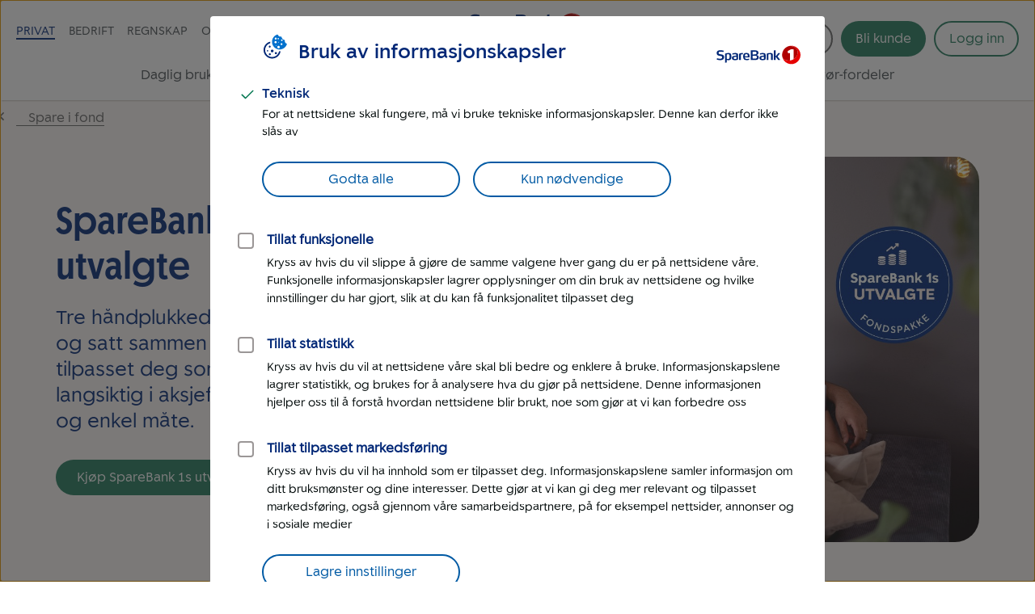

--- FILE ---
content_type: text/html; charset=UTF-8
request_url: https://www.sparebank1.no/nb/ringerike-hadeland/privat/sparing/spare-i-fond/fondspakke.html?sb1-isin=NO0010921349
body_size: 25401
content:
<!doctype html>


<html lang="nb">
<head>

    <meta charset="utf-8"/>
    
        <script>
            try{!function(){var e="Expected a function",t=NaN,n="[object Symbol]",r=/^\s+|\s+$/g,i=/^[-+]0x[0-9a-f]+$/i,o=/^0b[01]+$/i,a=/^0o[0-7]+$/i,c=parseInt,u="object"==typeof global&&global&&global.Object===Object&&global,s="object"==typeof self&&self&&self.Object===Object&&self,f=u||s||Function("return this")(),l=Object.prototype.toString,p=Math.max,v=Math.min,g=function(){return f.Date.now()};function m(t,n,r){var i,o,a,c,u,s,f=0,l=!1,m=!1,b=!0;if("function"!=typeof t)throw new TypeError(e);function O(e){var n=i,r=o;return i=o=void 0,f=e,c=t.apply(r,n)}function y(e){var t=e-s;return void 0===s||t>=n||t<0||m&&e-f>=a}function N(){var e,t,r=g();if(y(r))return w(r);u=setTimeout(N,(t=n-((e=r)-s),m?v(t,a-(e-f)):t))}function w(e){return u=void 0,b&&i?O(e):(i=o=void 0,c)}function x(){var e,t=g(),r=y(t);if(i=arguments,o=this,s=t,r){if(void 0===u)return f=e=s,u=setTimeout(N,n),l?O(e):c;if(m)return u=setTimeout(N,n),O(s)}return void 0===u&&(u=setTimeout(N,n)),c}return n=d(n)||0,h(r)&&(l=!!r.leading,a=(m="maxWait"in r)?p(d(r.maxWait)||0,n):a,b="trailing"in r?!!r.trailing:b),x.cancel=function(){void 0!==u&&clearTimeout(u),f=0,i=s=o=u=void 0},x.flush=function(){return void 0===u?c:w(g())},x}function h(e){var t=typeof e;return!!e&&("object"==t||"function"==t)}function d(e){if("number"==typeof e)return e;if("symbol"==typeof(u=e)||(s=u)&&"object"==typeof s&&l.call(u)==n)return t;var u,s;if(h(e)){var f="function"==typeof e.valueOf?e.valueOf():e;e=h(f)?f+"":f}if("string"!=typeof e)return 0===e?e:+e;e=e.replace(r,"");var p=o.test(e);return p||a.test(e)?c(e.slice(2),p?2:8):i.test(e)?t:+e}var b,O,y,N,w=(b=function(){function e(e){return!isNaN(parseFloat(e))&&isFinite(e)}function t(e){return e.charAt(0).toUpperCase()+e.substring(1)}function n(e){return function(){return this[e]}}var r=["isConstructor","isEval","isNative","isToplevel"],i=["columnNumber","lineNumber"],o=["fileName","functionName","source"],a=r.concat(i,o,["args"]);function c(e){if(e instanceof Object)for(var n=0;n<a.length;n++)e.hasOwnProperty(a[n])&&void 0!==e[a[n]]&&this["set"+t(a[n])](e[a[n]])}c.prototype={getArgs:function(){return this.args},setArgs:function(e){if("[object Array]"!==Object.prototype.toString.call(e))throw new TypeError("Args must be an Array");this.args=e},getEvalOrigin:function(){return this.evalOrigin},setEvalOrigin:function(e){if(e instanceof c)this.evalOrigin=e;else{if(!(e instanceof Object))throw new TypeError("Eval Origin must be an Object or StackFrame");this.evalOrigin=new c(e)}},toString:function(){return(this.getFunctionName()||"{anonymous}")+"("+(this.getArgs()||[]).join(",")+")"+(this.getFileName()?"@"+this.getFileName():"")+(e(this.getLineNumber())?":"+this.getLineNumber():"")+(e(this.getColumnNumber())?":"+this.getColumnNumber():"")}};for(var u=0;u<r.length;u++)c.prototype["get"+t(r[u])]=n(r[u]),c.prototype["set"+t(r[u])]=function(e){return function(t){this[e]=Boolean(t)}}(r[u]);for(var s=0;s<i.length;s++)c.prototype["get"+t(i[s])]=n(i[s]),c.prototype["set"+t(i[s])]=function(t){return function(n){if(!e(n))throw new TypeError(t+" must be a Number");this[t]=Number(n)}}(i[s]);for(var f=0;f<o.length;f++)c.prototype["get"+t(o[f])]=n(o[f]),c.prototype["set"+t(o[f])]=function(e){return function(t){this[e]=String(t)}}(o[f]);return c}(),O=/(^|@)\S+\:\d+/,y=/^\s*at .*(\S+\:\d+|\(native\))/m,N=/^(eval@)?(\[native code\])?$/,{parse:function(e){if(void 0!==e.stacktrace||void 0!==e["opera#sourceloc"])return this.parseOpera(e);if(e.stack&&e.stack.match(y))return this.parseV8OrIE(e);if(e.stack)return this.parseFFOrSafari(e);throw new Error("Cannot parse given Error object")},extractLocation:function(e){if(-1===e.indexOf(":"))return[e];var t=/(.+?)(?:\:(\d+))?(?:\:(\d+))?$/.exec(e.replace(/[\(\)]/g,""));return[t[1],t[2]||void 0,t[3]||void 0]},parseV8OrIE:function(e){return e.stack.split("\n").filter(function(e){return!!e.match(y)},this).map(function(e){e.indexOf("(eval ")>-1&&(e=e.replace(/eval code/g,"eval").replace(/(\(eval at [^\()]*)|(\)\,.*$)/g,""));var t=e.replace(/^\s+/,"").replace(/\(eval code/g,"(").split(/\s+/).slice(1),n=this.extractLocation(t.pop()),r=t.join(" ")||void 0,i=["eval","<anonymous>"].indexOf(n[0])>-1?void 0:n[0];return new b({functionName:r,fileName:i,lineNumber:n[1],columnNumber:n[2],source:e})},this)},parseFFOrSafari:function(e){return e.stack.split("\n").filter(function(e){return!e.match(N)},this).map(function(e){if(e.indexOf(" > eval")>-1&&(e=e.replace(/ line (\d+)(?: > eval line \d+)* > eval\:\d+\:\d+/g,":$1")),-1===e.indexOf("@")&&-1===e.indexOf(":"))return new b({functionName:e});var t=/((.*".+"[^@]*)?[^@]*)(?:@)/,n=e.match(t),r=n&&n[1]?n[1]:void 0,i=this.extractLocation(e.replace(t,""));return new b({functionName:r,fileName:i[0],lineNumber:i[1],columnNumber:i[2],source:e})},this)},parseOpera:function(e){return!e.stacktrace||e.message.indexOf("\n")>-1&&e.message.split("\n").length>e.stacktrace.split("\n").length?this.parseOpera9(e):e.stack?this.parseOpera11(e):this.parseOpera10(e)},parseOpera9:function(e){for(var t=/Line (\d+).*script (?:in )?(\S+)/i,n=e.message.split("\n"),r=[],i=2,o=n.length;i<o;i+=2){var a=t.exec(n[i]);a&&r.push(new b({fileName:a[2],lineNumber:a[1],source:n[i]}))}return r},parseOpera10:function(e){for(var t=/Line (\d+).*script (?:in )?(\S+)(?:: In function (\S+))?$/i,n=e.stacktrace.split("\n"),r=[],i=0,o=n.length;i<o;i+=2){var a=t.exec(n[i]);a&&r.push(new b({functionName:a[3]||void 0,fileName:a[2],lineNumber:a[1],source:n[i]}))}return r},parseOpera11:function(e){return e.stack.split("\n").filter(function(e){return!!e.match(O)&&!e.match(/^Error created at/)},this).map(function(e){var t,n=e.split("@"),r=this.extractLocation(n.pop()),i=n.shift()||"",o=i.replace(/<anonymous function(: (\w+))?>/,"$2").replace(/\([^\)]*\)/g,"")||void 0;i.match(/\(([^\)]*)\)/)&&(t=i.replace(/^[^\(]+\(([^\)]*)\)$/,"$1"));var a=void 0===t||"[arguments not available]"===t?void 0:t.split(",");return new b({functionName:o,args:a,fileName:r[0],lineNumber:r[1],columnNumber:r[2],source:e})},this)}});window.onerror=function(t,n,r){var i=!0,o=!0;if("function"!=typeof t)throw new TypeError(e);return h(r)&&(i="leading"in r?!!r.leading:i,o="trailing"in r?!!r.trailing:o),m(t,n,{leading:i,maxWait:n,trailing:o})}(function(e,t,n,r,i){var o,a;i&&(o=w.parse(i)),window.location&&window.location.href&&(a=window.location.href),function(e){try{var t=new XMLHttpRequest;t.open("POST","/LogServlet",!0),t.setRequestHeader("Content-Type","application/x-www-form-urlencoded; charset=UTF-8"),t.send("javascriptError="+encodeURI(e))}catch(e){}}(JSON.stringify({userAgent:navigator.userAgent,url:a,logger:"apne_nettsider",message:e,source:t,lineno:n,colno:r,stacktrace:o}))},200)}()}catch(e){}
        </script>
    
    
    

    

    

    <meta http-equiv="X-UA-Compatible" content="IE=edge"/>
    <meta name="viewport" content="width=device-width, height=device-height, initial-scale=1, user-scalable=yes"/>
    
    <meta name="description" content="Ønsker du å spare langsiktig i fond? SpareBank 1s utvalgte er tre håndplukkede fond, valgt ut og satt sammen i en fondspakke. Kjøp pakken her!"/>
    

    
        <meta itemprop="category"/>
    

    <meta property="og:url" content="https://www.sparebank1.no/nb/ringerike-hadeland/privat/sparing/spare-i-fond/fondspakke.html"/>
    <meta property="og:title" content="Fondspakke - SpareBank 1s utvalgte"/>
    <meta property="og:description" content="Ønsker du å spare langsiktig i fond? SpareBank 1s utvalgte er tre håndplukkede fond, valgt ut og satt sammen i en fondspakke. Kjøp pakken her!"/>
    <meta property="og:image" content="https://www.sparebank1.no/content/dam/SB1/foto/profilbilder-liggende/par-sofa-pc.jpg.thumb.1280.1280.jpg"/>
    <meta property="og:type" content="article"/>

    <meta property="article:published_time" content="29.10.2025"/>
    <meta property="article:modified_time" content="29.10.2025"/>

    <meta name="twitter:title" content="Fondspakke - SpareBank 1s utvalgte"/>
    <meta name="twitter:description" content="Ønsker du å spare langsiktig i fond? SpareBank 1s utvalgte er tre håndplukkede fond, valgt ut og satt sammen i en fondspakke. Kjøp pakken her!"/>
    <meta name="twitter:image:src" content="https://www.sparebank1.no/content/dam/SB1/foto/profilbilder-liggende/par-sofa-pc.jpg.thumb.1280.1280.jpg"/>
    <meta name="twitter:card" content="summary_large_image"/>

    
    
    

    
    <link rel="preload" as="font" href="/etc.clientlibs/settings/wcm/designs/sb1/nettsider/clientlib_base/resources/fonts/SpareBank1-Medium-Web.woff2" type="font/woff2" crossorigin/>
    <link rel="preload" as="font" href="/etc.clientlibs/settings/wcm/designs/sb1/nettsider/clientlib_base/resources/fonts/SpareBank1-Regular-Web.woff2" type="font/woff2" crossorigin/>
    <link rel="preload" as="font" href="/etc.clientlibs/settings/wcm/designs/sb1/nettsider/clientlib_base/resources/fonts/SpareBank1-Title-Medium-Web.woff2" type="font/woff2" crossorigin/>

    <link rel="shortcut icon" type="image/png" href="/etc.clientlibs/settings/wcm/designs/sb1/nettsider/clientlib_base/resources/favicon.png"/>
    <link rel="apple-touch-icon" href="/etc.clientlibs/settings/wcm/designs/sb1/nettsider/clientlib_base/resources/apple-touch-icon.png"/>
    <link rel="canonical" href="https://www.sparebank1.no/nb/bank/privat/sparing/spare-i-fond/fondspakke.html"/>
    <link rel="stylesheet" href="/etc.clientlibs/settings/wcm/designs/sb1/nettsider/clientlib_base.1156846007.css" type="text/css"/>
    <title>Fondspakke | SpareBank 1s utvalgte fond | SpareBank 1 Ringerike Hadeland</title>
    
    <!-- aem02-01 - 5.141.0 -->
    

    <script type="text/javascript">
        var _satellite = {
            track: function() {}
        }
    </script>

    

    
</head>



<body class="ffe-body-text">
    
    
    
    
        
        

        
        
        

<script>
    window.SB1 = {
        config: {
            app: {
                logServlet: '/bin/logservlet',
                param1: "",
                param2: "all",
                param3: '',
                sendToBank: "",
                sendToBankList: "",
                sendToBankClose: "",
                sendToBankDelay: "",
                loggedInRedirectEnabled: "true",
                urlList: "LogServlet,/bin/logservlet,/bin,/content/dam,/dynres,/restportal,static,/innhold,services.cicero.no,/kjopsprosess,/api/common/banking/skjema,/nettmote,.boost.ai/,https://publish.ne.cision.com/Subscription/Subscribe,dpm.demdex.net,sparebank1.d3.sc.omtrdc.net,/solr,/sb1-dialoghub,/openapi,edge.adobedc.net,/api/tracking/webbehavior,/pm-boliglan/,/api/personal/",
                loginRedirectTimeout: "300000",
                isLoginIframeCheckEnabled: "true",
                pmLoginEnabledBanksList: "bank,gudbrandsdal,hallingdal,helgeland,lom-skjaak,nord-norge,nordmore,ringerike-hadeland,smn,sr-bank,sorost,ostfold-akershus,ostlandet,sogn-fjordane,sor-norge",
                chatDefaultOpen: "",
                enableWebTracker: "true",
                enableAlloyTarget: "true",
                enableSendConsent: "false", // To be removed when we have streamed the consents for a period of time
                enableActivityMap: "false", // To be removed when we have tested Activitymap for å while
                adobeEdgeIdBank: "69748762-116e-4ca2-9e5e-2b991a34eb32",
                version: "5.141.0",
            },
            user: {
                language: "nb",
            },
            global: {
                logAjax: false,
            },
            urls: {
                marketPage: "/content/sites/sb1/nb/ringerike-hadeland/privat.html",
                gotoNettbank: '',
            },
            server: {},
            sites: {},
            page: {
                tagVariables: "",
                pageType: "Produkt",
                market: "Privat",
                marketName: "privat",
                brand: "sb1",
                products: [
                    {
                        name: "Fondspakke \u002D SpareBank 1s utvalgte",
                        category: "Spare",
                    },
                ],
                is404Page: "false",
            },
            bank: {
                bankSemanticUrl: "ringerike-hadeland",
                bankShortName: "ringerike-hadeland",
                bankName: "SpareBank 1 Ringerike Hadeland",
                defaultLanguage: "nb",
            },
        },
    };
</script>

        
<script>
        digitalData = {
            content: {
                BU: "SpareBank 1",
                subBrand: "ringerike\u002Dhadeland",
                language: "nb",
                page: "sb1|nb|ringerike\u002Dhadeland|privat|sparing|spare\u002Di\u002Dfond|fondspakke",
                section1: "privat",
                section2: "privat|sparing",
                section3: "privat|sparing|spare\u002Di\u002Dfond",
                section4: "privat|sparing|spare\u002Di\u002Dfond|fondspakke",
                errorpages: "Nei",
                pagetype: "Produkt",
                tags: "",
                application: "sb1-nettsider"
            }
        };
</script>

        <noscript>
            <div>For at du skal kunne se innhold på SpareBank 1s nettsider optimalt, må du aktivere javascript i din nettleser.</div>
        </noscript>

        <div id="outer-main-wrap" class="main-wrap">
            
            
            <nav class="page-nav">
    <a href="#main-menu" class="visually-hidden focusable">Til hovedmeny</a>

    <a href="#main-content" class="visually-hidden focusable">Til hovedinnhold</a>
</nav>
            


    <aside aria-label="Melding" role="complementary">
        <div class="global-message">
            <div class="li-information-message-blue js-ie-message-item hide" role="alert" aria-live="assertive" data-id="ie-no-longer-supported" data-button="Lukk">
                
            </div>
            
        </div>
    </aside>


<header class="header">
    
    
    
    
    
    <div class="header__wrap">
        <div class="header__content  aem-main-container">
            <div class="header__top-wrap">
                <a class="header__search-mobile search-toggle" href="?search=" aria-label="Søk" title="Søk">
                    <svg class="header__search-icon header__search-icon--open">
                        <use xmlns:xlink="http://www.w3.org/1999/xlink" xlink:href="/etc.clientlibs/settings/wcm/designs/sb1/nettsider/clientlib_base/resources/images/symbol/ffe-icons.svg#forstorrelsesglass-ikon"></use>
                    </svg>
                    <svg class="header__search-icon header__search-icon--close">
                        <use xmlns:xlink="http://www.w3.org/1999/xlink" xlink:href="/etc.clientlibs/settings/wcm/designs/sb1/nettsider/clientlib_base/resources/images/symbol/ffe-icons.svg#kryss-ikon"></use>
                    </svg>
                </a>

                <div class="header__logo">
<a href="/nb/ringerike-hadeland/privat.html">
    
    
    

    
        
    
        
    <picture>
        <img aria-hidden="false" width="180" height="50" src="/content/dam/SB1/ikoner/GUI-ikoner/logo-sparebank1ringerikehadeland.svg" alt="Tilbake til forsiden for Privat - SpareBank 1 Ringerike Hadeland" class="inline-svg responsive "/>
    </picture>
    <link rel="image_src" itemprop="image" href="/content/dam/SB1/ikoner/GUI-ikoner/logo-sparebank1ringerikehadeland.svg.thumb.1280.1280.jpg"/>

        
    
    

        
    
    
    
    

</a></div>

                <button href="#" class="hamburger-wrapper" aria-hidden="false" aria-expanded="false" aria-label="Meny">
                    <div class="inner-wrapper">
                        <div class="hamburger"></div>
                    </div>
                </button>

                <div class="header__top-nav">
                    <ul>
                        <li data-title="Privat">
                            <a class="js-nav-link active" href="/nb/ringerike-hadeland/privat.html">Privat</a>
                        </li>
                    
                        <li data-title="Bedrift">
                            <a class="js-nav-link " href="/nb/ringerike-hadeland/bedrift.html">Bedrift</a>
                        </li>
                    
                        <li data-title="Regnskap">
                            <a class="js-nav-link " href="/nb/ringerike-hadeland/regnskap.html">Regnskap</a>
                        </li>
                    
                        <li data-title="Om oss">
                            <a class="js-nav-link " href="/nb/ringerike-hadeland/om-oss.html">Om oss</a>
                        </li>
                    </ul>
                    
                </div>
            </div>

            <div class="header__user-content">
                

                <button aria-controls="search-area" class="header__search-desktop search-toggle " aria-label="Søk">
                    <svg class="header__search-icon header__search-icon--open">
                        <use xmlns:xlink="http://www.w3.org/1999/xlink" xlink:href="/etc.clientlibs/settings/wcm/designs/sb1/nettsider/clientlib_base/resources/images/symbol/ffe-icons.svg#forstorrelsesglass-ikon"></use>
                    </svg>
                    <span>Søk</span>
                </button>

                <div class=" menu-actions">
                    
                    
                    

                    <div id="header-bli-kunde" class="button">
                        <div class="button-wrapper">
                            
                            
                                <a onclick="" href="/nb/ringerike-hadeland/privat/kundeservice/bestill/bli-kunde.html" class="ffe-button ffe-button--action btn-bli-kunde ">Bli kunde</a>
                            
                        </div>
                        
                    </div>

                    







    

    

    

    

    

    

    

    

    

    

    

    

    

    

    


<div id="login" class="user-buttons todo-handle" data-gotourl="https://www.sparebank1.no/ringerike-hadeland/nettbank-privat/avtale/velg-avtale">
    
        
            <div id="login-button-app" data-editmode="false" data-app-text="Åpne mobilbank-app" data-bankid-text="Logg inn med BankID" data-uten-bankid-text="Logg inn uten BankID" data-login-error-heading="Noe er feil" data-login-error-msg="Vi får ikke vist knappene for innlogging akkurat nå. Prøv igjen senere, eller bruk mobilbanken." data-fin-inst="" data-lang="nb" data-app="nettbank-pm" data-bank="ringerike-hadeland" data-login-text="Logg inn" data-close-text="Lukk" data-on-cancel="/content/sites/sb1/nb/ringerike-hadeland/privat/sparing/spare-i-fond/fondspakke.html" data-login-url="https://login.sparebank1.no/" data-gotourl="https%3A%2F%2Fwww.sparebank1.no%2Fringerike-hadeland%2Fnettbank-privat%2Favtale%2Fvelg-avtale">
                <a id="login-button" class="login-button--expand login-btn login" href="/nb/ringerike-hadeland/privat/innlogging.html" aria-expanded="false" aria-controls="login-choices">
                    <span id="login-button__text">Logg inn</span>
                    <span id="login-button__text--close" aria-hidden="true" class="hide">Lukk<span class="visually-hidden"> Logg inn</span></span>
                </a>
            </div>
        
    

    

    <a id="nettbank-button" class="goto-btn to-bank-button login-buttons" href="#/">
        <span>Til nettbank</span>
    </a>

    <a id="forsikring-button" class="goto-btn to-forsikring login-buttons" href="https://kundeforsikring.sparebank1.no">
        <span>Til forsikring</span>
    </a>

    <button id="logout-button" class="logout-btn login-buttons" data-logout-url="/content/sites/sb1/nb/ringerike-hadeland/privat/innlogging/logget-ut.html">
        <span>Logg ut</span>
    </button>
</div>

<script type="text/javascript">
    (function () {
        try {
            var loginSection = document.getElementById('login');
            var nettBankButton = document.getElementsByClassName('to-bank-button')[0];
            var loginButton = document.getElementById('login-button');
            var bank = window.SB1 ? window.SB1.config.bank.bankShortName : '';

            var xhttp = new XMLHttpRequest();
            xhttp.open('GET', '/openapi/nettsider/ressurser/' + bank + '/user', true);

            xhttp.onreadystatechange = function () {
                if (this.readyState == 4) {
                    if (this.status == 200) {
                        var result = JSON.parse(this.responseText);

                        if (result.authenticated) {
                            loginSection.dataset['authenticated'] = 'true';
                            showButton(document.getElementById('logout-button'));
                            addClass(loginSection, 'mobile-border');

                            var realms = result.realms;
                            if (realms.length > -1) {
                                var i = 0;
                                //Viser kun en knapp denne runden
                                //tilrettelegger for flere knapper i neste runde

                                if (realms[i] == 'nettbank-bm') {
                                    var nettbankUrl = '/' + result.bank + '/nettbank-bedrift/forside';
                                    var isMobilBank = nettBankButton.id === 'mobilbank-button';
                                    if (isMobilBank) {
                                        nettbankUrl = nettBankButton.href;
                                    } else {
                                        nettBankButton.href = nettbankUrl;
                                    }

                                    setGotoNettbankConf(nettbankUrl);
                                    showButton(nettBankButton);
                                } else if (realms[i] == 'nettbank-pm' || realms[i] == 'finansieringsselskap-pm') {
                                    var toBank = result.bank || bank;
                                    nettBankButton.href = '/' + toBank + '/nettbank-privat/oversikt';
                                    setGotoNettbankConf('/' + toBank + '/nettbank-privat/oversikt');

                                    //DIG-116242 Skjule "Til nettbank" for SB1 forvaltning
                                    if (window.location.href && window.location.href.indexOf('sb1-forvaltning') == -1) {
                                        showButton(nettBankButton);
                                    }
                                } else if (realms[i] == 'forsikring-pm') {
                                    showButton(document.getElementById('forsikring-button'));
                                }

                                //Skjuler login knapp
                                loginButton.style.display = 'none';
                                var loginButtonApp = document.getElementById('login-button-app');
                                if (loginButtonApp) {
                                    loginButtonApp.style.display = 'none';
                                    loginButtonApp.setAttribute('aria-hidden', true);
                                }

                                //Bli kunde button
                                var bliKundeBtn = document.getElementById('header-bli-kunde');
                                if (bliKundeBtn) {
                                    bliKundeBtn.style.display = 'none';
                                }
                            }
                            window.SB1.config.user.authenticated = true;
                        } else {
                            setGotoNettbankConf(loginButton.href);
                            window.SB1.config.user.authenticated = false;
                        }
                    } else {
                        setGotoNettbankConf(loginButton.href);
                        window.SB1.config.user.authenticated = false;
                    }
                }
            };
            xhttp.send();

            function showButton(btn) {
                addClass(btn, 'login-buttons__show');
            }

            function setGotoNettbankConf(sUrl) {
                window.SB1.config.urls.gotoNettbank = sUrl;
            }

            function addClass(obj, name) {
                var arr;
                arr = obj.className.split(' ');
                if (arr.indexOf(name) == -1) {
                    obj.className += ' ' + name;
                }
            }
        } catch (exception) {
            document.getElementById('login-button').style.display = 'flex';
        }
    })();
</script>

                    
                </div>
            </div>

            <nav id="main-menu" class="header__main-nav " aria-label="Hovedmeny" tabindex="-1">
                <ul>
                    <li>
                        <a class=" js-nav-link" href="/nb/ringerike-hadeland/privat/daglig-bruk.html">Daglig bruk</a>
                    </li>
                
                    <li>
                        <a class=" js-nav-link" href="/nb/ringerike-hadeland/privat/lan.html">Låne</a>
                    </li>
                
                    <li>
                        <a class="active js-nav-link" href="/nb/ringerike-hadeland/privat/sparing.html">Spare</a>
                    </li>
                
                    <li>
                        <a class=" js-nav-link" href="/nb/ringerike-hadeland/privat/pensjon.html">Pensjon</a>
                    </li>
                
                    <li>
                        <a class=" js-nav-link" href="/nb/ringerike-hadeland/privat/forsikring.html">Forsikring</a>
                    </li>
                
                    <li>
                        <a class=" js-nav-link" href="/nb/ringerike-hadeland/privat/eiendom.html">Eiendom</a>
                    </li>
                
                    <li>
                        <a class=" js-nav-link" href="/nb/ringerike-hadeland/privat/tips-og-rad.html">Tips og råd</a>
                    </li>
                
                    <li>
                        <a class=" js-nav-link" href="/nb/ringerike-hadeland/privat/kundeservice.html">Kundeservice</a>
                    </li>
                
                    <li>
                        <a class=" js-nav-link" href="/nb/ringerike-hadeland/privat/lofavor.html">LOfavør-fordeler</a>
                    </li>
                
                    
                </ul>
            </nav>
        </div>
    </div>

</header>


    
    <div id="search-area" class="search-overlay hide " aria-expanded="false" aria-live="polite" role="search">
        <div class="full-width-wrap">
            <div class="aem-main-container search-overlay__close">
                <button tabindex="0" class="search-overlay__close-btn js-search-close">
                    <span class="ffe-strong-text">Lukk</span>
                    <svg focusable="false">
                        <use xmlns:xlink="http://www.w3.org/1999/xlink" xlink:href="/etc.clientlibs/settings/wcm/designs/sb1/nettsider/clientlib_base/resources/images/symbol/ffe-icons.svg#kryss-ikon"></use>
                    </svg>
                </button>
            </div>
        </div>  
        
        <div id="search-app" data-no-personal-info="Ikke skriv personlig informasjon i søkefeltet." data-no-result-text="Ingen treff på" data-facet-label="Vis resultater fra" data-try-again-text="Fant du ikke svar? Prøv igjen" data-searching-text="Søker" data-search-title="Hva lurer du på?" data-customer-service-text="Eller prøv kundeservice" data-market="Privat"></div>
    </div>



            <main id="main-content" class="main js-productpage productpage" tabindex="-1">
    
    
    <div class="aem-main-container to-parent">
        <a class="ffe-link-text to-parent__link  " href="/nb/ringerike-hadeland/privat/sparing/spare-i-fond.html">
            <svg class="to-parent__link-icon ">
                <use xmlns:xlink="http://www.w3.org/1999/xlink" xlink:href="/etc.clientlibs/settings/wcm/designs/sb1/nettsider/clientlib_base/resources/images/symbol/ffe-icons.svg#chevron-ikon"></use>
            </svg>
            Spare i fond
        </a>
    </div>




    
    
    
    <div class="background-container parbase color-fillable">


<div class="background-container__wrap " style="background-color:#FDF8F5">
    <div class="background-container__content">
    
    
    
    <div class="columns-grid parbase color-fillable">






















<div class="columns-grid__wrap " style=" ">
    <div class="ffe-grid ffe-grid--gap-none columns-grid--width  ">
        
        <div class="ffe-grid__row columns-grid__row columns-grid__row--col-11 ">
            <div class="columns-grid__column ffe-grid__col--sm-12 ffe-grid__col--md-6 ffe-grid__col--lg-4 ffe-grid__col--lg-offset-0 ">
                <div class="columns-grid__content columns-grid__content--middle">
                    
                    
    
    
    
    <div class="text">




<div class="aem-component-container text-container">
    
    
        
        
        
            <div class="text-wrapper ">
                
                    <h1><span class="h1">SpareBank 1s utvalgte</span></h1>
<p><span class="lead-blue">Tre håndplukkede fond, valgt ut og satt sammen i en pakke, tilpasset deg som vil spare langsiktig i aksjefond på en klok og enkel måte. <br />
 </span></p>

                
            </div>
        

        

        
    
</div>
</div>


    
    
    
    <div class="button parbase">

<div class="aem-component-container">
    
        
    

    
    
    

    
    
        
        
                        
            
                        
            
                        
            
                        
            
                        
            
                        
            
                        
            
                        
            
                        
            
                        
            
                        
            
                        
            
                        
            
                        
            
                        
            
        
        
          
    

    <div class="button-wrapper left">
        <a onclick="" class="action-btn ffe-button ffe-button--action  hide-phone   id-238351842 loginModal" href="https://www.sparebank1.no/ringerike-hadeland/nettbank-privat/fond/pakke" rel="">
            <span class="ffe-button__label">Kjøp SpareBank 1s utvalgte
                </span>
                
            </span>
        </a>
        <a onclick="" class="action-btn ffe-button ffe-button--action   hide-desktop   id-238351842 loginModal" href="https://lenker.sparebank1.no/ringerike-hadeland/nettbank-privat/fond/pakke" rel="">
            <span class="ffe-button__label">Kjøp SpareBank 1s utvalgte
                </span>
                
            </span>
        </a>
    </div>

    
        
        
        
        
    
    
    
    
                    
        
                    
        
    
    <dialog aria-label="Logg inn for å fortsette" class="login-modal-app" data-editmode="false" data-app-text="Åpne mobilbank-app" data-bankid-text="Fortsett med BankID" data-uten-bankid-text="Fortsett uten BankID" data-fin-inst="fid-ringerike-hadeland" data-lang="nb" data-app="nettbank-pm" data-bank="ringerike-hadeland" data-login-text="Logg inn" data-close-text="Lukk" data-on-cancel="/content/sites/sb1/nb/ringerike-hadeland/privat/sparing/spare-i-fond/fondspakke.html" data-login-url="https://login.sparebank1.no/" data-gotourl="https://www.sparebank1.no/ringerike-hadeland/nettbank-privat/fond/pakke" data-goto-mobilelink="https://lenker.sparebank1.no/ringerike-hadeland/nettbank-privat/fond/pakke" data-id="238351842" data-buttontext="Kjøp SpareBank 1s utvalgte"></dialog>

    
    
    
    



    

    
</div>
</div>


                </div>
            </div>
            <div class="columns-grid__column ffe-grid__col--sm-12 ffe-grid__col--md-6 ffe-grid__col--lg-7 columns-grid__column--first">
                <div class="columns-grid__content columns-grid__content--start">
                    
                    
    
    
    
    <div class="image parbase">

<div class="aem-component-container image--all-rounded-small">
      
            
    
    

    
        
        
    
    
                    

    
    

    
        <div class=" image-ratio" style="; aspect-ratio: auto 1200.0/800.0">
            <div class="image-wrapper" style="padding-top:calc(0.6666666666666666*100%);">
                
                
                    <picture>
                        <source srcset="/content/dam/SB1/foto/profilbilder-liggende/fondspakke-sb1utvalgte-par-i-sofa-pc.jpg.thumb.1280.1280.jpg" media="(min-width: 769px)"/>
                        <source srcset="/content/dam/SB1/foto/profilbilder-liggende/fondspakke-sb1utvalgte-par-i-sofa-pc.jpg.thumb.768.768.jpg" media="(max-width: 768px)"/>
                        <img aria-hidden="false" width="1200.0" height="800.0" alt="SpareBank 1s utvalgte er tre håndplukkede fond for deg som vil spare i aksjefond." class="responsive " src="/content/dam/SB1/foto/profilbilder-liggende/fondspakke-sb1utvalgte-par-i-sofa-pc.jpg.thumb.1280.1280.jpg"/>
                    </picture>
                
            </div>
        </div>
    

    
    
    
    

      
</div></div>


                </div>
            </div>
            
            
        </div>

        
    </div>
</div></div>


    
    
    
    <div class="usp parbase">



<div class="usp-wrap usp-wrap--iconsLeft">

        <div class="usp-header">
            <h2 class="ffe-h2">Pakken passer for deg som ønsker...</h2>
        </div>

        
    
    
    
    <div class="icon-list">
<div class="icon-list__item">
    <div class="icon-list__item-icon">
        

<div class="aem-component-container ">
      
            <div class="Left">
    
    

    
        
    
    
        
    <div class="image-wrapper">
        <noscript class="lazyload lazyload--image">
            <img aria-hidden="true" src="/content/dam/SB1/ikoner/graf-pil-ikon.svg" class="inline-svg responsive " style="width:100%;" data-lazy-smallsrc="/content/dam/SB1/ikoner/graf-pil-ikon.svg" data-lazy-largesrc="/content/dam/SB1/ikoner/graf-pil-ikon.svg" data-lazy-breakpoint="768px"/>
        </noscript>
    </div>
    <link rel="image_src" itemprop="image" href="/content/dam/SB1/ikoner/graf-pil-ikon.svg.thumb.1280.1280.jpg"/>

        
    

        
    
    
    
    
</div>
      
</div>
    </div>
    <div class="icon-list__item-text">
        <div class="text">




<div class="aem-component-container text-container">
    
    
        
        
        
            <div class="text-wrapper ">
                
                    <p>... å spare i minst 10 år og forventer <b>høy avkastning</b></p>

                
            </div>
        

        

        
    
</div>
</div>
    </div>
</div>
</div>


    
    
    
    <div class="icon-list">
<div class="icon-list__item">
    <div class="icon-list__item-icon">
        

<div class="aem-component-container ">
      
            <div class="Left">
    
    

    
        
    
    
        
    <div class="image-wrapper">
        <noscript class="lazyload lazyload--image">
            <img aria-hidden="false" src="/content/dam/SB1/ikoner/paraply.svg" alt="Paraply ikon" class="inline-svg responsive " style="width:100%;" data-lazy-smallsrc="/content/dam/SB1/ikoner/paraply.svg" data-lazy-largesrc="/content/dam/SB1/ikoner/paraply.svg" data-lazy-breakpoint="768px"/>
        </noscript>
    </div>
    <link rel="image_src" itemprop="image" href="/content/dam/SB1/ikoner/paraply.svg.thumb.1280.1280.jpg"/>

        
    

        
    
    
    
    
</div>
      
</div>
    </div>
    <div class="icon-list__item-text">
        <div class="text">




<div class="aem-component-container text-container">
    
    
        
        
        
            <div class="text-wrapper ">
                
                    <p>... å <b>spre risiko</b></p>

                
            </div>
        

        

        
    
</div>
</div>
    </div>
</div>
</div>


    
    
    
    <div class="icon-list">
<div class="icon-list__item">
    <div class="icon-list__item-icon">
        

<div class="aem-component-container ">
      
            
    
    

    
        
    
    
        
    <div class="image-wrapper">
        <noscript class="lazyload lazyload--image">
            <img aria-hidden="false" src="/content/dam/SB1/ikoner/mynter-ikon.svg" alt="serielån ikon" class="inline-svg responsive " style="width:100%;" data-lazy-smallsrc="/content/dam/SB1/ikoner/mynter-ikon.svg" data-lazy-largesrc="/content/dam/SB1/ikoner/mynter-ikon.svg" data-lazy-breakpoint="768px"/>
        </noscript>
    </div>
    <link rel="image_src" itemprop="image" href="/content/dam/SB1/ikoner/mynter-ikon.svg.thumb.1280.1280.jpg"/>

        
    

        
    
    
    
    

      
</div>
    </div>
    <div class="icon-list__item-text">
        <div class="text">




<div class="aem-component-container text-container">
    
    
        
        
        
            <div class="text-wrapper ">
                
                    <p>... å holde <b>kostnadene nede</b><br />
</p>

                
            </div>
        

        

        
    
</div>
</div>
    </div>
</div>
</div>


       
        

        
</div>
</div>

</div>
</div></div>


    
    
    
    <div class="background-container parbase color-fillable">


<div class="background-container__wrap " style="background-color:#FFFFFF">
    <div class="background-container__content">
    
    
    
    <div class="hr parbase"><div class="aem-component-container">
    
        
        <hr class="aem-hr   " id="sb1-utvalgte-kostnader"/>
    
</div></div>


    
    
    
    <div class="columns-grid parbase color-fillable">






















<div class="columns-grid__wrap " style=" ">
    <div class="ffe-grid ffe-grid--gap-none columns-grid--width  ">
        
        <div class="ffe-grid__row columns-grid__row columns-grid__row--col-7 ">
            <div class="columns-grid__column ffe-grid__col--sm-12 ffe-grid__col--md-12 ffe-grid__col--lg-7 ffe-grid__col--lg-offset-0 columns-grid__column--first">
                <div class="columns-grid__content columns-grid__content--start">
                    
                    
    
    
    
    <div class="text">




<div class="aem-component-container text-container">
    
    
        
        
        
            <div class="text-wrapper ">
                
                    <h2 style="text-align: center;"><span class="h2">Om SpareBank 1s utvalgte</span></h2>

                
            </div>
        

        

        
    
</div>
</div>


    
    
    
    <div class="base-component parbase">



<div class="aem-component-container  " data-appid="sb1-utvalgte-summary">
    
    
        <script>
            SB1.config.app.disablePageLoadTracking = 'true';
        </script>
    
    
        <div class="external-component">
            <div id="sb1-utvalgte-summary" data-editmode="false" data-process="sb1-utvalgte-summary" data-lang="nb" data-bank="ringerike-hadeland" data-bankname="SpareBank 1 Ringerike Hadeland" data-authenticationUrl="/nb/ringerike-hadeland/privat/innlogging/identifisering.html" data-authorizationPMUrl="/nb/ringerike-hadeland/privat/innlogging/logg-inn.html?goto=https://www.sparebank1.no/ringerike-hadeland/nettbank-privat/avtale/velg-avtale" data-authorizationBMUrl="/nb/ringerike-hadeland/bedrift/innlogging/logg-inn.html?goto=https://www.sparebank1.no/ringerike-hadeland/nettbank-bedrift/avtale/velg-avtale" data-basename="/nb/ringerike-hadeland/privat/sparing/spare-i-fond/fondspakke.html" data-labels="{}" data-config="{&#34;anchor&#34;:&#34;sb1-utvalgte-kostnader&#34;}"></div>

            

            
                <script type="module" src="/bank/nettsider-privat/fond/static/sb1-utvalgte-summary.js"></script>
                <link rel="stylesheet"/>
            
        </div>
    

    

    

    

    
</div>
</div>


                </div>
            </div>
            
            
            
        </div>

        
    </div>
</div></div>


    
    
    
    <div class="columns-grid parbase color-fillable">






















<div class="columns-grid__wrap " style=" ">
    <div class="ffe-grid ffe-grid--gap-none columns-grid--width  ">
        
        <div class="ffe-grid__row columns-grid__row columns-grid__row--col-10 ">
            <div class="columns-grid__column ffe-grid__col--sm-12 ffe-grid__col--md-6 ffe-grid__col--lg-5 ffe-grid__col--lg-offset-0 columns-grid__column--first">
                <div class="columns-grid__content columns-grid__content--middle">
                    
                    
    
    
    
    <div class="image parbase">

<div class="aem-component-container ">
      
            <div class="image-center">
    
    

    
        
    
    
        
    <div class="image-wrapper">
        <noscript class="lazyload lazyload--image">
            <img aria-hidden="false" src="/content/dam/SB1/grafikk/Sparing/fondspakke_utvalgte.svg" alt="SpareBank 1s utvalgte. Tre fond i en pakke: SpareBank 1 Indeks Global (40%) ODIN Global (40%) SpareBank 1 Norge Verdi (20%)" class="inline-svg responsive " style="max-width:500px;width:100%;" data-lazy-smallsrc="/content/dam/SB1/grafikk/Sparing/fondspakke_utvalgte.svg" data-lazy-largesrc="/content/dam/SB1/grafikk/Sparing/fondspakke_utvalgte.svg" data-lazy-breakpoint="768px"/>
        </noscript>
    </div>
    <link rel="image_src" itemprop="image" href="/content/dam/SB1/grafikk/Sparing/fondspakke_utvalgte.svg.thumb.1280.1280.jpg"/>

        
    

        
    
    
    
    
</div>
      
</div></div>


                </div>
            </div>
            <div class="columns-grid__column ffe-grid__col--sm-12 ffe-grid__col--md-6 ffe-grid__col--lg-5 ">
                <div class="columns-grid__content columns-grid__content--middle">
                    
                    
    
    
    
    <div class="text">




<div class="aem-component-container text-container">
    
    
        
        
        
            <div class="text-wrapper ">
                
                    <h3><span class="h3">Tre fond i en pakke</span></h3>
<p>Enten du skal spare noen hundrelapper eller flere millioner er anbefalingen fra våre fagfolk lik. Når du sparer i fond, bør den største andelen være i fond som investerer i det globale markedet, og noe bør være i fond som investerer her hjemme i Norge.</p>
<p>Derfor har våre fremste fagfolk valgt ut tre anbefalte fond, og satt de sammen i en egen pakke. Pakken består av to globale fond og ett norsk fond.</p>

                
            </div>
        

        

        
    
</div>
</div>


                </div>
            </div>
            
            
        </div>

        
    </div>
</div></div>

</div>
</div></div>


    
    
    
    <div class="background-container parbase color-fillable">


<div class="background-container__wrap " style="background-color:#D8E9F2">
    <div class="background-container__content">
    
    
    
    <div class="text">




<div class="aem-component-container text-container">
    
    
        
            <div class="text-wrapper max-width " style="max-width: 730px; ">
                <h3>Hvorfor er disse fondene valgt ut?</h3>

            </div>
        
        
        

        

        
    
</div>
</div>


    
    
    
    <div class="sparing-fond parbase">


    

    
    
    
    
    <div class="fond-skuff parbase">


<div class="fond-skuff-card ffe-card-base fond-skuff-card--inactive">
    <div class="fond-skuff-card--cover"></div>
    
    <div class="fond-skuff-card--color" style="background-color:#005AA4"></div>
    
    <div class="fond-skuff-card__content">
        
        

        
            <div class="component-root" aria-live="polite" data-title="SpareBank 1 Indeks Global" data-isin="NO0012619040" data-fonds-list-id="fondsoversikt" data-edit-mode="false">
                <p class="ffe-h5 fond-skuff-card__title">SpareBank 1 Indeks Global</p>
            </div>        
        
        <div class="fond-skuff-card__info text-wrapper"><p>SpareBank 1 Indeks Global følger verdensindeksen og investerer i rett under 1500 av de største selskapene i verden på tvers av bransjer og sektorer. Fondet er inkludert i pakken for å gi deg <b>lavere totalkostnad</b> på sparingen din. </p>
</div>
    </div>
</div>
</div>


    
    
    
    <div class="fond-skuff parbase">


<div class="fond-skuff-card ffe-card-base fond-skuff-card--inactive">
    <div class="fond-skuff-card--cover"></div>
    
    <div class="fond-skuff-card--color" style="background-color:#EE8D9C"></div>
    
    <div class="fond-skuff-card__content">
        
        

        
            <div class="component-root" aria-live="polite" data-title="ODIN Global" data-isin="NO0010732852" data-fonds-list-id="fondsoversikt" data-edit-mode="false">
                <p class="ffe-h5 fond-skuff-card__title">ODIN Global</p>
            </div>        
        
        <div class="fond-skuff-card__info text-wrapper"><p>ODIN Global er forvaltet av Norges beste fondsforvalter 2021*. Våre kollegaer i ODIN forvalter fondet aktivt, og investerer i selskaper på tvers av bransjer og sektorer i hele verden. Basert på historisk avkastning har<b> fondet gjort det bra</b>, sammenlignet med andre lignende fond, derfor er dette fondet med i pakken.</p>
</div>
    </div>
</div>
</div>


    
    
    
    <div class="fond-skuff parbase">


<div class="fond-skuff-card ffe-card-base fond-skuff-card--inactive">
    <div class="fond-skuff-card--cover"></div>
    
    <div class="fond-skuff-card--color" style="background-color:#7EB5D2"></div>
    
    <div class="fond-skuff-card__content">
        
        

        
            <div class="component-root" aria-live="polite" data-title="SpareBank 1 Norge Verdi " data-isin="NO0010921349" data-fonds-list-id="fondsoversikt" data-edit-mode="false">
                <p class="ffe-h5 fond-skuff-card__title">SpareBank 1 Norge Verdi </p>
            </div>        
        
        <div class="fond-skuff-card__info text-wrapper"><p>SpareBank 1 Norge Verdi er med i pakken for å sikre at du tar del i verdiskapningen i Norge. Vi forvalter fondet aktivt, og investerer i<b> norske selskaper</b> på tvers av bransjer og sektorer i Norge med høy utbyttegrad. Går det bra i hjemlandet ditt, går det bra med fondet, og da går det også bra med sparingen din.</p>
</div>
    </div>
</div>
</div>


    
    
    
    <div class="button parbase">

<div class="aem-component-container">
    
        
    

    
    
    

    
    
        
        
                        
            
                        
            
                        
            
                        
            
                        
            
                        
            
                        
            
                        
            
                        
            
                        
            
                        
            
                        
            
                        
            
                        
            
                        
            
        
        
          
    

    <div class="button-wrapper center">
        <a onclick="" class="primary-btn ffe-button ffe-button--primary  hide-phone   id-1812749656 loginModal" href="https://www.sparebank1.no/ringerike-hadeland/nettbank-privat/fond/pakke" rel="">
            <span class="ffe-button__label">Kjøp SpareBank 1s utvalgte
                </span>
                
            </span>
        </a>
        <a onclick="" class="primary-btn ffe-button ffe-button--primary   hide-desktop   id-1812749656 loginModal" href="https://lenker.sparebank1.no/ringerike-hadeland/nettbank-privat/fond/pakke" rel="">
            <span class="ffe-button__label">Kjøp SpareBank 1s utvalgte
                </span>
                
            </span>
        </a>
    </div>

    
        
        
        
        
    
    
    
    
                    
        
                    
        
    
    <dialog aria-label="Logg inn for å fortsette" class="login-modal-app" data-editmode="false" data-app-text="Åpne mobilbank-app" data-bankid-text="Fortsett med BankID" data-uten-bankid-text="Fortsett uten BankID" data-fin-inst="fid-ringerike-hadeland" data-lang="nb" data-app="nettbank-pm" data-bank="ringerike-hadeland" data-login-text="Logg inn" data-close-text="Lukk" data-on-cancel="/content/sites/sb1/nb/ringerike-hadeland/privat/sparing/spare-i-fond/fondspakke.html" data-login-url="https://login.sparebank1.no/" data-gotourl="https://www.sparebank1.no/ringerike-hadeland/nettbank-privat/fond/pakke" data-goto-mobilelink="https://lenker.sparebank1.no/ringerike-hadeland/nettbank-privat/fond/pakke" data-id="1812749656" data-buttontext="Kjøp SpareBank 1s utvalgte"></dialog>

    
    
    
    



    

    
</div>
</div>


    
    
    
    <div class="text">




<div class="aem-component-container text-container">
    
    
        
        
        
            <div class="text-wrapper ">
                
                    <p style="text-align: center;">*ODIN ble kåret til beste fondsselskap for aksjeforvaltning i 2021. <br />
<a href="/nb/ringerike-hadeland/om-oss/nyheter/odin-karet-til-beste-fondsselskap-for-aksjeforvaltning.html">Les intervjuet med Alexander Miller, investeringsdirektør i ODIN.</a></p>

                
            </div>
        

        

        
    
</div>
</div>



    
        
        <div class="fondsliste">



<div class="aem-component-container  " data-appid="fondsoversikt">
    
    
    
        <div class="external-component">
            <div id="fondsoversikt" data-editmode="false" data-process="fondsoversikt" data-lang="nb" data-bank="ringerike-hadeland" data-bankname="SpareBank 1 Ringerike Hadeland" data-authenticationUrl="/nb/ringerike-hadeland/privat/innlogging/identifisering.html" data-authorizationPMUrl="/nb/ringerike-hadeland/privat/innlogging/logg-inn.html?goto=https://www.sparebank1.no/ringerike-hadeland/nettbank-privat/avtale/velg-avtale" data-authorizationBMUrl="/nb/ringerike-hadeland/bedrift/innlogging/logg-inn.html?goto=https://www.sparebank1.no/ringerike-hadeland/nettbank-bedrift/avtale/velg-avtale" data-basename="/nb/ringerike-hadeland/privat/sparing/spare-i-fond/fondspakke.html" data-labels="{}" data-config="{&#34;showAll&#34;:&#34;true&#34;,&#34;detailsButton&#34;:&#34;false&#34;}"></div>

            

            
                <script type="module" src="/bank/nettsider-privat/fond/static/fondsoversikt.js"></script>
                <link rel="stylesheet" href="/bank/nettsider-privat/fond/static/fondsoversikt.css"/>
            
        </div>
    

    

    

    

    
</div>
</div>
    
</div>


    
    
    
    <div class="columns-grid parbase color-fillable">






















<div class="columns-grid__wrap " style=" ">
    <div class="ffe-grid ffe-grid--gap-none columns-grid--width  ">
        
        <div class="ffe-grid__row columns-grid__row columns-grid__row--col-9 ">
            <div class="columns-grid__column ffe-grid__col--sm-12 ffe-grid__col--md-6 ffe-grid__col--lg-2 ffe-grid__col--lg-offset-1 columns-grid__column--first">
                <div class="columns-grid__content columns-grid__content--middle">
                    
                    
    
    
    
    <div class="image parbase">

<div class="aem-component-container image--all-rounded-small">
      
            <div class="image-center">
    
    

    
        
    
    
        
    <div class="image-wrapper">
        <noscript class="lazyload lazyload--image">
            <img aria-hidden="false" src="/content/dam/SB1/illustrasjoner/elementer/2023/terningkast_6_rod.svg" alt="terningkast 6" class="inline-svg responsive " style="max-width:150px;width:100%;" data-lazy-smallsrc="/content/dam/SB1/illustrasjoner/elementer/2023/terningkast_6_rod.svg" data-lazy-largesrc="/content/dam/SB1/illustrasjoner/elementer/2023/terningkast_6_rod.svg" data-lazy-breakpoint="768px"/>
        </noscript>
    </div>
    <link rel="image_src" itemprop="image" href="/content/dam/SB1/illustrasjoner/elementer/2023/terningkast_6_rod.svg.thumb.1280.1280.jpg"/>

        
    

        
    
    
    
    
</div>
      
</div></div>


                </div>
            </div>
            <div class="columns-grid__column ffe-grid__col--sm-12 ffe-grid__col--md-6 ffe-grid__col--lg-4 ">
                <div class="columns-grid__content columns-grid__content--middle">
                    
                    
    
    
    
    <div class="text">




<div class="aem-component-container text-container">
    
    
        
        
        
            <div class="text-wrapper ">
                <div class="checked-list">
                    <h3>SpareBank 1 Norge Verdi har fått terningkast 6!</h3>
<p>SpareBank 1 Norge Verdi fikk <a href="https://www.vg.no/dinepenger/sparing-og-investering/fond/i/Jx2xj8/beste-fond" target="_blank">terningkast 6 av Dine Penger 14. oktober 2025</a> (betalingsmur). Fondet er håndplukket av våre fremste fagfolk som én av tre fond i fondspakken SpareBank 1s utvalgte. </p>

                </div>
            </div>
        

        

        
    
</div>
</div>


                </div>
            </div>
            <div class="columns-grid__column ffe-grid__col--sm-12 ffe-grid__col--md-6 ffe-grid__col--lg-2 ">
                <div class="columns-grid__content columns-grid__content--start">
                    
                    
                </div>
            </div>
            
        </div>

        
    </div>
</div></div>

</div>
</div></div>


    
    
    
    <div class="background-container parbase color-fillable">


<div class="background-container__wrap " style="background-color:#FFFFFF">
    <div class="background-container__content">
    
    
    
    <div class="faq parbase">
  
<div class="title">

<div class="aem-component-container">
    <h2 class="ffe-h2">
        Hva lurer andre på?
    </h2>
    
</div>
</div>



<div class="ffe-accordion">
    <div class="ffe-accordion-item faq-item " data-tags="sb1:customer-service|sb1:customer-service/sparing-og-pensjon|sb1:customer-service/sparing-og-pensjon/fond|sb1:customer-service/api/sparing/fond|sb1:customer-service/api/sparing/fond/fondspakke|sb1:customer-service/api/sparing/fond/alt-i-ett">
        <h3 class="ffe-h6 faq-item__heading ffe-accordion-item__heading">
            <button type="button" id="forventet-avkastning-fond-1" aria-expanded="false" aria-controls="forventet-avkastning-fond" class="ffe-accordion-item__heading-button faq-item__heading-button">
                <span class="ffe-accordion-item__heading-button-content">
                    
Hva er forventet avkastning på fond?
                    <span class="ffe-accordion-item__heading-icon-wrapper">
                        <svg viewBox="0 0 200 200" class="ffe-accordion-item__heading-icon"><path d="m16.171492,41.999998c-4.143269,0-8.2852797,1.57464-11.4277496,4.706478-6.3249899,6.283609-6.3249899,16.499474,0,22.803034l84.0286676,83.76282c6.30496,6.30356,16.54928,6.30356,22.87426,0l83.60959-83.26412c6.32499-6.28361,6.32499-16.499477,0-22.803038-6.30496-6.30356-16.55553-6.30356-22.88051,0l-72.13806,71.893768-72.613438-72.373767c-3.14247-3.151781-7.29074-4.725174-11.433999-4.725174h-0.0188z"></path></svg> 
                    </span>
                </span>
            </button>
        </h3>
        <div id="forventet-avkastning-fond" aria-labelledby="forventet-avkastning-fond-1" hidden role="region" class="ffe-collapse-transition faq-item__content">
            <div class="ffe-accordion-item__body">
                
    
    
    
    <div class="text">




<div class="aem-component-container text-container">
    
    
        
        
        
            <div class="text-wrapper ">
                
                    <p>Når du sparer på konto, får du renter på beløpet du har på kontoen. I fond kalles dette for avkastning. </p>
<p>Forventet avkastning sier noe om hvor mye du kan forvente å få tilbake for dine investeringer, og er basert på avanserte regnestykker og historiske data.</p>
<p>Det er størrelsen på aksjeandelen i et fond som i størst grad er med på å påvirke risiko og forventet avkastning for det fondet. <a href="/nb/ringerike-hadeland/privat/sparing/spare-i-fond/aksjefond.html">Et aksjefond</a> med 100 % aksjer har en forventet høyere avkastning enn <a href="/nb/ringerike-hadeland/privat/sparing/spare-i-fond/rentefond.html">rentefond</a>, men innebærer altså en viss risiko. </p>
<p>God tid er nøkkelen til trygg <a href="/nb/ringerike-hadeland/privat/sparing/spare-i-fond.html">sparing i fond</a>. Jo lenger tidshorisont du har, jo høyere andel aksjer kan du ha uten at risikoen øker. Holder du deg til planen, også i dårlige tider, vil du sannsynligvis oppnå større avkastning enn ved andre spareformer.</p>
<p><b>Se også:<br />
 </b><a href="/nb/ringerike-hadeland/privat/sparing/spare-i-fond/hva-er-fond.html">Hva er fond?</a><br />
<a href="/nb/ringerike-hadeland/privat/kundeservice/sparing-og-pensjon/kan-jeg-tape-penger-fond.html">Kan jeg tape penger på å spare fond?</a><br />
<a href="/nb/ringerike-hadeland/privat/kundeservice/sparing-og-pensjon/hva-er-aksje-og-rentefond.html">Hva er aksjefond og rentefond?</a><br />
<a href="/nb/ringerike-hadeland/privat/sparing/spare-i-fond/indeksfond.html">Hva er indeksfond?</a></p>

                
            </div>
        

        

        
    
</div>
</div>


                <div class="faq__feedback-box">
                    <div class="feedback">
<div class="aem-component-container">

    
    <div class="component-root feedback--layoutfaq" aria-live="polite" data-question="Hva kan vi gjøre for å bli bedre?
" data-question-default="Hva synes du om denne siden?" data-question-need-help="Uffda, hva kan bli bedre? (Valgfritt)" data-question-need-help-body="Svaret ditt er veldig nyttig for oss. Du får ikke svar på tilbakemeldingen din." data-layout="faq" data-thanks-text="Takk! Du bidrar til bedre nettsider!" data-thanks-header="Supert! Hva liker du? (Valgfritt)" data-thanks-body="Svaret ditt er veldig nyttig for oss. Du får ikke svar på tilbakemeldingen din." data-send-button-text="Send tilbakemelding" data-cancel-button-text="Avbryt" data-open-button-text="Åpne" data-input-description="IKKE skriv opplysninger om deg selv eller andre i tilbakemeldingen." data-input-placeholder="Skriv din tilbakemelding her" data-yes-button-text="Ja" data-no-button-text="Nei" data-error-text="Det har oppstått en feil. Vi beklager." , data-feedback-submitted="Takk for tilbakemeldingen" data-question-faq="Var dette nyttig?" data-faq-yes-header="Takk! Bra det var nyttig." data-faq-yes-body="Noe annet vi bør vite? (valgfritt)" data-faq-no-header="Takk for at du sier i fra!" data-faq-no-body="Hva var det du ikke fant? (valgfritt)" data-feedback-options="[]" data-feedback-chat-pre="Hvis du lurer på noe" data-feedback-chat-btn="spør oss i chatten" data-no-personal-info-text="Ikke skriv personlig informasjon i søkefeltet."></div>
</div></div>
                </div>
                <a href="/nb/ringerike-hadeland/privat/kundeservice/sparing-og-pensjon/forventet-avkastning-fond.html" class="faq-link" target="_blank">
                    <span class="visually-hidden">
Hva er forventet avkastning på fond?</span>
                    <svg class="ffe-button__icon">
                        <use xmlns:xlink="http://www.w3.org/1999/xlink" xlink:href="/etc.clientlibs/settings/wcm/designs/sb1/nettsider/clientlib_base/resources/images/symbol/ffe-icons.svg#pil-ut-av-boks-skraa-ikon"></use>
                    </svg>
                </a>
            </div>                            
        </div>
    </div>
<div class="ffe-accordion-item faq-item " data-tags="sb1:customer-service/sparing-og-pensjon|sb1:customer-service/sparing-og-pensjon/fond|sb1:customer-service/api/sparing/fond|sb1:customer-service/api/sparing/fond/sparemetoder|sb1:customer-service/api/sparing/fond/fondspakke|sb1:customer-service/api/sparing/fond/alt-i-ett">
        <h3 class="ffe-h6 faq-item__heading ffe-accordion-item__heading">
            <button type="button" id="kan-jeg-tape-penger-fond-1" aria-expanded="false" aria-controls="kan-jeg-tape-penger-fond" class="ffe-accordion-item__heading-button faq-item__heading-button">
                <span class="ffe-accordion-item__heading-button-content">
                    
Kan jeg tape penger på å spare i fond?
                    <span class="ffe-accordion-item__heading-icon-wrapper">
                        <svg viewBox="0 0 200 200" class="ffe-accordion-item__heading-icon"><path d="m16.171492,41.999998c-4.143269,0-8.2852797,1.57464-11.4277496,4.706478-6.3249899,6.283609-6.3249899,16.499474,0,22.803034l84.0286676,83.76282c6.30496,6.30356,16.54928,6.30356,22.87426,0l83.60959-83.26412c6.32499-6.28361,6.32499-16.499477,0-22.803038-6.30496-6.30356-16.55553-6.30356-22.88051,0l-72.13806,71.893768-72.613438-72.373767c-3.14247-3.151781-7.29074-4.725174-11.433999-4.725174h-0.0188z"></path></svg> 
                    </span>
                </span>
            </button>
        </h3>
        <div id="kan-jeg-tape-penger-fond" aria-labelledby="kan-jeg-tape-penger-fond-1" hidden role="region" class="ffe-collapse-transition faq-item__content">
            <div class="ffe-accordion-item__body">
                
    
    
    
    <div class="text">




<div class="aem-component-container text-container">
    
    
        
        
        
            <div class="text-wrapper ">
                
                    <p>Det er en viss risiko forbundet med å <a href="/nb/ringerike-hadeland/privat/sparing/spare-i-fond.html">spare i fond</a>, som betyr at du kan tape penger. Når du sparer i fond, er det viktig å huske at god tid er nøkkelen til trygg sparing. Holder du deg til planen, også i dårlige tider, vil du sannsynligvis oppnå større avkastning enn ved andre spareformer. <br />
</p>
<p><span class="h6">Risiko</span><br />
</p>
<p>Risikoen i et fond sier noe om hvor mye du kan forvente at fondet svinger i verdi. Fond med høyere risiko vil svinge mer over tid, men kan også gi høyere <a href="/nb/ringerike-hadeland/privat/kundeservice/sparing-og-pensjon/forventet-avkastning-fond.html">forventet avkastning. </a></p>
<p>Det betyr at hvis du ønsker at sparepengene dine skal vokse mye i verdi, må du tåle perioder med store verdisvingninger, selv om dette kan gi negativ verdi i perioder. Skal du spare i mange år, betyr det ikke så mye med et midlertidig fall i markedet. </p>
<p>Hvor lenge du skal spare, påvirker hvor stor risiko du bør ta for sparepengene dine. Skal du spare lenge kan du tåle å ta høyere risiko, fordi du gir sparingen din bedre tid til å ta igjen perioder med verdifall. Har du derimot en kort sparehorisont, bør du velge fond med lavere risiko. <br />
</p>
<p><span class="h6">Aksjeandelen bestemmer</span><br />
</p>
<p>Aksjer kan gi høy avkastning, men innebærer altså en viss risiko. Derfor er størrelsen på aksjeandelen i et fond med på å påvirke risiko og forventet avkastning. Å eie aksjer i fond gir lavere risiko enn å eie aksjer i bare ett selskap. Fordi et fond kjøper biter av mange forskjellige selskaper spres risikoen. Hvis ett selskap gjør det dårlig trenger du ikke merke noe til det, fordi det kan gå bra med alle de andre.</p>

                
            </div>
        

        

        
    
</div>
</div>


    
    
    
    <div class="text">




<div class="aem-component-container text-container">
    
    
        
        
        
            <div class="text-wrapper ">
                
                    <p><b>Se også:</b><br />
<a href="/nb/ringerike-hadeland/privat/sparing/spare-i-fond/fondssparing.html">Lær mer om fondssparing</a><br />
<a href="/nb/ringerike-hadeland/privat/kundeservice/sparing-og-pensjon/forskjell-fond-og-aksjer.html">Hva er forskjellen på fond og aksjer?</a></p>

                
            </div>
        

        

        
    
</div>
</div>


    
    
    
    <div class="text">




<div class="aem-component-container text-container">
    
    
        
        
        
            <div class="text-wrapper ">
                
                    <p style="text-align: left;"><span class="subtle-text">Historisk avkastning for fond er ingen garanti for fremtidig avkastning. Fremtidig avkastning avhenger blant annet av markedsutvikling, forvalters dyktighet, fondets risiko, samt kostnader ved tegning, forvaltning og innløsning. Avkastningen kan bli negativ som følge av kurstap.</span></p>

                
            </div>
        

        

        
    
</div>
</div>


                <div class="faq__feedback-box">
                    <div class="feedback">
<div class="aem-component-container">

    
    <div class="component-root feedback--layoutfaq" aria-live="polite" data-question="Hva kan vi gjøre for å bli bedre?
" data-question-default="Hva synes du om denne siden?" data-question-need-help="Uffda, hva kan bli bedre? (Valgfritt)" data-question-need-help-body="Svaret ditt er veldig nyttig for oss. Du får ikke svar på tilbakemeldingen din." data-layout="faq" data-thanks-text="Takk! Du bidrar til bedre nettsider!" data-thanks-header="Supert! Hva liker du? (Valgfritt)" data-thanks-body="Svaret ditt er veldig nyttig for oss. Du får ikke svar på tilbakemeldingen din." data-send-button-text="Send tilbakemelding" data-cancel-button-text="Avbryt" data-open-button-text="Åpne" data-input-description="IKKE skriv opplysninger om deg selv eller andre i tilbakemeldingen." data-input-placeholder="Skriv din tilbakemelding her" data-yes-button-text="Ja" data-no-button-text="Nei" data-error-text="Det har oppstått en feil. Vi beklager." , data-feedback-submitted="Takk for tilbakemeldingen" data-question-faq="Var dette nyttig?" data-faq-yes-header="Takk! Bra det var nyttig." data-faq-yes-body="Noe annet vi bør vite? (valgfritt)" data-faq-no-header="Takk for at du sier i fra!" data-faq-no-body="Hva var det du ikke fant? (valgfritt)" data-feedback-options="[]" data-feedback-chat-pre="Hvis du lurer på noe" data-feedback-chat-btn="spør oss i chatten" data-no-personal-info-text="Ikke skriv personlig informasjon i søkefeltet."></div>
</div></div>
                </div>
                <a href="/nb/ringerike-hadeland/privat/kundeservice/sparing-og-pensjon/kan-jeg-tape-penger-fond.html" class="faq-link" target="_blank">
                    <span class="visually-hidden">
Kan jeg tape penger på å spare i fond?</span>
                    <svg class="ffe-button__icon">
                        <use xmlns:xlink="http://www.w3.org/1999/xlink" xlink:href="/etc.clientlibs/settings/wcm/designs/sb1/nettsider/clientlib_base/resources/images/symbol/ffe-icons.svg#pil-ut-av-boks-skraa-ikon"></use>
                    </svg>
                </a>
            </div>                            
        </div>
    </div>
<div class="ffe-accordion-item faq-item " data-tags="sb1:customer-service/sparing-og-pensjon|sb1:customer-service/sparing-og-pensjon/fond|sb1:customer-service/api/sparing/fond/alt-i-ett">
        <h3 class="ffe-h6 faq-item__heading ffe-accordion-item__heading">
            <button type="button" id="hva-er-aksje-og-rentefond-1" aria-expanded="false" aria-controls="hva-er-aksje-og-rentefond" class="ffe-accordion-item__heading-button faq-item__heading-button">
                <span class="ffe-accordion-item__heading-button-content">
                    
Hva er aksjefond og rentefond?
                    <span class="ffe-accordion-item__heading-icon-wrapper">
                        <svg viewBox="0 0 200 200" class="ffe-accordion-item__heading-icon"><path d="m16.171492,41.999998c-4.143269,0-8.2852797,1.57464-11.4277496,4.706478-6.3249899,6.283609-6.3249899,16.499474,0,22.803034l84.0286676,83.76282c6.30496,6.30356,16.54928,6.30356,22.87426,0l83.60959-83.26412c6.32499-6.28361,6.32499-16.499477,0-22.803038-6.30496-6.30356-16.55553-6.30356-22.88051,0l-72.13806,71.893768-72.613438-72.373767c-3.14247-3.151781-7.29074-4.725174-11.433999-4.725174h-0.0188z"></path></svg> 
                    </span>
                </span>
            </button>
        </h3>
        <div id="hva-er-aksje-og-rentefond" aria-labelledby="hva-er-aksje-og-rentefond-1" hidden role="region" class="ffe-collapse-transition faq-item__content">
            <div class="ffe-accordion-item__body">
                
    
    
    
    <div class="text">




<div class="aem-component-container text-container">
    
    
        
        
        
            <div class="text-wrapper ">
                
                    <p><span class="h5">Aksjefond</span><a href="/nb/ringerike-hadeland/privat/kundeservice/sparing-og-pensjon/forskjellen-indeksfond-aktivt-forvaltede-fond.html"></a></p>
<p><a href="/nb/ringerike-hadeland/privat/sparing/spare-i-fond/aksjefond.html">Et aksjefond</a> består av eierandeler i flere børsnoterte selskaper. Dette betyr at du ved å spare i et aksjefond indirekte eier aksjer i de ulike selskapene som fondet har investert i. Når den samlede verdien av selskapene i fondet stiger, stiger også verdien på pengene du har spart i fondet. </p>
<p>Aksjefond passer for deg som ønsker høy avkastning, skal spare i 10 år eller mer, og tåler at sparepengene svinger i verdi. Du tar mindre risiko ved å spare i aksjefond fremfor enkeltaksjer, siden du ikke setter alle pengene dine i kun ett selskap.</p>
<p>Aksjefond bør du kjøpe innenfor en <a href="/nb/ringerike-hadeland/privat/sparing/investering/aksjesparekonto.html">aksjesparekonto</a>. Da får du frihet til å kjøpe, selge og bytte fond og aksjer uten å betale skatt underveis. </p>
<p>Velger du å spare i aksjefond kan du velge hvordan pengene dine skal plasseres, og forvaltes. Det er i hovedsak to kategorier aksjefond du kan velge mellom: <a href="/nb/ringerike-hadeland/privat/sparing/spare-i-fond/indeksfond.html">indeksfond</a> og <a href="/nb/ringerike-hadeland/privat/kundeservice/sparing-og-pensjon/forskjellen-indeksfond-aktivt-forvaltede-fond.html">aktivt forvaltede fond</a>. <br />
</p>
<p><span class="h5">Rentefond</span></p>
<p><a href="/nb/ringerike-hadeland/privat/sparing/spare-i-fond/rentefond.html">Rentefond</a> er en samlebetegnelse på fond hvor pengene dine plasseres i lånepapirer fra selskaper, myndigheter og kommuner. I et rentefond eier du obligasjoner, som er et verdipapir som beviser at du har lånt bort penger. Du tjener penger på renta som selskapene betaler på lånet.</p>
<p>Å spare i rentefond passer for deg som skal spare i minst 2 år, og som ønsker høyere avkastning enn på <a href="/nb/ringerike-hadeland/privat/sparing/spare-pa-konto/plasseringskonto.html">sparekonto</a>, uten å ta for stor risiko.</p>
<p>Rentefond kommer i ulike varianter, og noen forventes å svinge mer enn andre. Hvor høy avkastning du kan forvente å få i et rentefond avhenger av hvor høy risiko fondet tar. Likevel har rentefond normalt sett lavere svingninger og risiko enn hvis du skulle spart i et 100 prosent aksjefond. </p>

                
            </div>
        

        

        
    
</div>
</div>


    
    
    
    <div class="text">




<div class="aem-component-container text-container">
    
    
        
        
        
            <div class="text-wrapper ">
                
                    <p><b>Se også:</b><br />
<a href="/nb/ringerike-hadeland/privat/sparing/spare-i-fond/hva-er-fond.html">Hva er fond?</a><br />
<a href="/nb/ringerike-hadeland/privat/sparing/spare-i-fond.html">Sparing i fond</a><br />
<a href="/nb/ringerike-hadeland/privat/kundeservice/sparing-og-pensjon/fond-hvilke-fondstyper-kan-jeg-velge-mellom-.html">Hvilke fondstyper kan jeg velge mellom?</a></p>

                
            </div>
        

        

        
    
</div>
</div>


                <div class="faq__feedback-box">
                    <div class="feedback">
<div class="aem-component-container">

    
    <div class="component-root feedback--layoutfaq" aria-live="polite" data-question="Hva kan vi gjøre for å bli bedre?
" data-question-default="Hva synes du om denne siden?" data-question-need-help="Uffda, hva kan bli bedre? (Valgfritt)" data-question-need-help-body="Svaret ditt er veldig nyttig for oss. Du får ikke svar på tilbakemeldingen din." data-layout="faq" data-thanks-text="Takk! Du bidrar til bedre nettsider!" data-thanks-header="Supert! Hva liker du? (Valgfritt)" data-thanks-body="Svaret ditt er veldig nyttig for oss. Du får ikke svar på tilbakemeldingen din." data-send-button-text="Send tilbakemelding" data-cancel-button-text="Avbryt" data-open-button-text="Åpne" data-input-description="IKKE skriv opplysninger om deg selv eller andre i tilbakemeldingen." data-input-placeholder="Skriv din tilbakemelding her" data-yes-button-text="Ja" data-no-button-text="Nei" data-error-text="Det har oppstått en feil. Vi beklager." , data-feedback-submitted="Takk for tilbakemeldingen" data-question-faq="Var dette nyttig?" data-faq-yes-header="Takk! Bra det var nyttig." data-faq-yes-body="Noe annet vi bør vite? (valgfritt)" data-faq-no-header="Takk for at du sier i fra!" data-faq-no-body="Hva var det du ikke fant? (valgfritt)" data-feedback-options="[]" data-feedback-chat-pre="Hvis du lurer på noe" data-feedback-chat-btn="spør oss i chatten" data-no-personal-info-text="Ikke skriv personlig informasjon i søkefeltet."></div>
</div></div>
                </div>
                <a href="/nb/ringerike-hadeland/privat/kundeservice/sparing-og-pensjon/hva-er-aksje-og-rentefond.html" class="faq-link" target="_blank">
                    <span class="visually-hidden">
Hva er aksjefond og rentefond?</span>
                    <svg class="ffe-button__icon">
                        <use xmlns:xlink="http://www.w3.org/1999/xlink" xlink:href="/etc.clientlibs/settings/wcm/designs/sb1/nettsider/clientlib_base/resources/images/symbol/ffe-icons.svg#pil-ut-av-boks-skraa-ikon"></use>
                    </svg>
                </a>
            </div>                            
        </div>
    </div>
<div class="ffe-accordion-item faq-item " data-tags="sb1:customer-service/sparing-og-pensjon|sb1:customer-service/sparing-og-pensjon/pensjon|sb1:customer-service/sparing-og-pensjon/fond|sb1:customer-service/api/sparing/fond|sb1:customer-service/api/sparing/fond/fondspakke">
        <h3 class="ffe-h6 faq-item__heading ffe-accordion-item__heading">
            <button type="button" id="forskjellen-indeksfond-aktivt-forvaltede-fond-1" aria-expanded="false" aria-controls="forskjellen-indeksfond-aktivt-forvaltede-fond" class="ffe-accordion-item__heading-button faq-item__heading-button">
                <span class="ffe-accordion-item__heading-button-content">
                    
Hva er forskjellen på indeksfond og aktivt forvaltede fond?
                    <span class="ffe-accordion-item__heading-icon-wrapper">
                        <svg viewBox="0 0 200 200" class="ffe-accordion-item__heading-icon"><path d="m16.171492,41.999998c-4.143269,0-8.2852797,1.57464-11.4277496,4.706478-6.3249899,6.283609-6.3249899,16.499474,0,22.803034l84.0286676,83.76282c6.30496,6.30356,16.54928,6.30356,22.87426,0l83.60959-83.26412c6.32499-6.28361,6.32499-16.499477,0-22.803038-6.30496-6.30356-16.55553-6.30356-22.88051,0l-72.13806,71.893768-72.613438-72.373767c-3.14247-3.151781-7.29074-4.725174-11.433999-4.725174h-0.0188z"></path></svg> 
                    </span>
                </span>
            </button>
        </h3>
        <div id="forskjellen-indeksfond-aktivt-forvaltede-fond" aria-labelledby="forskjellen-indeksfond-aktivt-forvaltede-fond-1" hidden role="region" class="ffe-collapse-transition faq-item__content">
            <div class="ffe-accordion-item__body">
                
    
    
    
    <div class="text">




<div class="aem-component-container text-container">
    
    
        
        
        
            <div class="text-wrapper ">
                
                    <p>Det skilles mellom aktiv og passiv fondsforvaltning, også kalt aktivt forvaltede fond og indeksfond. </p>
<p><a href="/nb/ringerike-hadeland/privat/sparing/spare-i-fond/indeksfond.html">Indeksfond</a> er passivt forvaltede aksjefond, hvor fondet har som mål å følge utviklingen til en referanseindeks, for eksempel Oslo Børs. Det er ingen forvaltere som aktivt tar stilling til hvilke aksjer eller verdipapirer som skal kjøpes og selges. Denne type forvaltning krever lite oppfølging, noe som gir lavere kostnader.<br />
</p>
<p>Risikoen i fondet følger den generelle risikoen i referansemarkedet over tid.</p>
<p>Til sammenligning har aktivt forvaltede fond en forvalter, eller et team av forvaltere, som bestemmer hvilke aksjer eller verdipapirer som skal kjøpes og selges. På denne måten har forvalteren mulighet til å ta ansvarlige valg for dine investeringer. Målet er å gi deg som eier fond høyere avkastning enn referanseindeksen fondet måles mot.</p>
<p><b>Se også: </b></p>
<p><a href="/nb/ringerike-hadeland/privat/sparing/spare-i-fond.html">Sparing i fond</a><br />
<a href="/nb/ringerike-hadeland/privat/kundeservice/sparing-og-pensjon/fond-hvilke-fondstyper-kan-jeg-velge-mellom-.html">Hvilke fondstyper kan jeg velge mellom?</a></p>

                
            </div>
        

        

        
    
</div>
</div>


                <div class="faq__feedback-box">
                    <div class="feedback">
<div class="aem-component-container">

    
    <div class="component-root feedback--layoutfaq" aria-live="polite" data-question="Hva kan vi gjøre for å bli bedre?
" data-question-default="Hva synes du om denne siden?" data-question-need-help="Uffda, hva kan bli bedre? (Valgfritt)" data-question-need-help-body="Svaret ditt er veldig nyttig for oss. Du får ikke svar på tilbakemeldingen din." data-layout="faq" data-thanks-text="Takk! Du bidrar til bedre nettsider!" data-thanks-header="Supert! Hva liker du? (Valgfritt)" data-thanks-body="Svaret ditt er veldig nyttig for oss. Du får ikke svar på tilbakemeldingen din." data-send-button-text="Send tilbakemelding" data-cancel-button-text="Avbryt" data-open-button-text="Åpne" data-input-description="IKKE skriv opplysninger om deg selv eller andre i tilbakemeldingen." data-input-placeholder="Skriv din tilbakemelding her" data-yes-button-text="Ja" data-no-button-text="Nei" data-error-text="Det har oppstått en feil. Vi beklager." , data-feedback-submitted="Takk for tilbakemeldingen" data-question-faq="Var dette nyttig?" data-faq-yes-header="Takk! Bra det var nyttig." data-faq-yes-body="Noe annet vi bør vite? (valgfritt)" data-faq-no-header="Takk for at du sier i fra!" data-faq-no-body="Hva var det du ikke fant? (valgfritt)" data-feedback-options="[]" data-feedback-chat-pre="Hvis du lurer på noe" data-feedback-chat-btn="spør oss i chatten" data-no-personal-info-text="Ikke skriv personlig informasjon i søkefeltet."></div>
</div></div>
                </div>
                <a href="/nb/ringerike-hadeland/privat/kundeservice/sparing-og-pensjon/forskjellen-indeksfond-aktivt-forvaltede-fond.html" class="faq-link" target="_blank">
                    <span class="visually-hidden">
Hva er forskjellen på indeksfond og aktivt forvaltede fond?</span>
                    <svg class="ffe-button__icon">
                        <use xmlns:xlink="http://www.w3.org/1999/xlink" xlink:href="/etc.clientlibs/settings/wcm/designs/sb1/nettsider/clientlib_base/resources/images/symbol/ffe-icons.svg#pil-ut-av-boks-skraa-ikon"></use>
                    </svg>
                </a>
            </div>                            
        </div>
    </div>
<div class="ffe-accordion-item faq-item " data-tags="sb1:customer-service/sparing-og-pensjon|sb1:customer-service/sparing-og-pensjon/fond|sb1:customer-service/api/sparing/fond/sparemetoder|sb1:customer-service/api/sparing/fond/alt-i-ett|sb1:customer-service/api/motebooking/sparing-fond-pensjon">
        <h3 class="ffe-h6 faq-item__heading ffe-accordion-item__heading">
            <button type="button" id="ta-ut-fond-trenger-penger-1" aria-expanded="false" aria-controls="ta-ut-fond-trenger-penger" class="ffe-accordion-item__heading-button faq-item__heading-button">
                <span class="ffe-accordion-item__heading-button-content">
                    
Kan jeg ta ut hele eller deler av fondet hvis jeg trenger penger?
                    <span class="ffe-accordion-item__heading-icon-wrapper">
                        <svg viewBox="0 0 200 200" class="ffe-accordion-item__heading-icon"><path d="m16.171492,41.999998c-4.143269,0-8.2852797,1.57464-11.4277496,4.706478-6.3249899,6.283609-6.3249899,16.499474,0,22.803034l84.0286676,83.76282c6.30496,6.30356,16.54928,6.30356,22.87426,0l83.60959-83.26412c6.32499-6.28361,6.32499-16.499477,0-22.803038-6.30496-6.30356-16.55553-6.30356-22.88051,0l-72.13806,71.893768-72.613438-72.373767c-3.14247-3.151781-7.29074-4.725174-11.433999-4.725174h-0.0188z"></path></svg> 
                    </span>
                </span>
            </button>
        </h3>
        <div id="ta-ut-fond-trenger-penger" aria-labelledby="ta-ut-fond-trenger-penger-1" hidden role="region" class="ffe-collapse-transition faq-item__content">
            <div class="ffe-accordion-item__body">
                
    
    
    
    <div class="text">




<div class="aem-component-container text-container">
    
    
        
        
        
            <div class="text-wrapper ">
                
                    <p>Ja, det kan du. Det er ingen bindingstid på <a href="/nb/ringerike-hadeland/privat/sparing/spare-i-fond.html">sparing i fond</a>. Du kan selge fondsandeler når du selv ønsker det.</p>
<p>Husk på at overføring eller salg av fond kan gi skattemessige konsekvenser.</p>

                
            </div>
        

        

        
    
</div>
</div>


    
    
    
    <div class="button parbase">

<div class="aem-component-container">
    
        
    

    
    
    

    
    
        
        
                        
            
                        
            
                        
            
                        
            
                        
            
                        
            
                        
            
                        
            
                        
            
                        
            
                        
            
                        
            
                        
            
                        
            
                        
            
        
        
          
    

    <div class="button-wrapper left">
        <a onclick="" class="secondary-btn ffe-button ffe-button--secondary  hide-phone   id-988814340 loginModal" href="https://www.sparebank1.no/ringerike-hadeland/nettbank-privat/fond/selg" rel="">
            <span class="ffe-button__label">Selg fond
                </span>
                
            </span>
        </a>
        <a onclick="" class="secondary-btn ffe-button ffe-button--secondary   hide-desktop   id-988814340 loginModal" href="https://lenker.sparebank1.no/ringerike-hadeland/nettbank-privat/fond/selg" rel="">
            <span class="ffe-button__label">Selg fond
                </span>
                
            </span>
        </a>
    </div>

    
        
        
        
        
    
    
    
    
                    
        
                    
        
    
    <dialog aria-label="Logg inn for å fortsette" class="login-modal-app" data-editmode="false" data-app-text="Åpne mobilbank-app" data-bankid-text="Fortsett med BankID" data-uten-bankid-text="Fortsett uten BankID" data-fin-inst="fid-ringerike-hadeland" data-lang="nb" data-app="nettbank-pm" data-bank="ringerike-hadeland" data-login-text="Logg inn" data-close-text="Lukk" data-on-cancel="/content/sites/sb1/nb/ringerike-hadeland/privat/sparing/spare-i-fond/fondspakke.html" data-login-url="https://login.sparebank1.no/" data-gotourl="https://www.sparebank1.no/ringerike-hadeland/nettbank-privat/fond/selg" data-goto-mobilelink="https://lenker.sparebank1.no/ringerike-hadeland/nettbank-privat/fond/selg" data-id="988814340" data-buttontext="Selg fond"></dialog>

    
    
    
    



    

    
</div>
</div>


    
    
    
    <div class="text">




<div class="aem-component-container text-container">
    
    
        
        
        
            <div class="text-wrapper ">
                
                    <p><b>Se også:</b><br />
<a href="/nb/ringerike-hadeland/privat/kundeservice/sparing-og-pensjon/nar-utbetales-penger-ved-salg-av-fond.html">Når får jeg penger for salg av fond inn på kontoen min?</a><br />
<a href="/nb/ringerike-hadeland/privat/kundeservice/sparing-og-pensjon/hva-er-realisasjon.html">Salg av fond og aksjer medfører skattemessig realisasjon (gevinst eller tap)</a>. <br />
</p>

                
            </div>
        

        

        
    
</div>
</div>


                <div class="faq__feedback-box">
                    <div class="feedback">
<div class="aem-component-container">

    
    <div class="component-root feedback--layoutfaq" aria-live="polite" data-question="Hva kan vi gjøre for å bli bedre?
" data-question-default="Hva synes du om denne siden?" data-question-need-help="Uffda, hva kan bli bedre? (Valgfritt)" data-question-need-help-body="Svaret ditt er veldig nyttig for oss. Du får ikke svar på tilbakemeldingen din." data-layout="faq" data-thanks-text="Takk! Du bidrar til bedre nettsider!" data-thanks-header="Supert! Hva liker du? (Valgfritt)" data-thanks-body="Svaret ditt er veldig nyttig for oss. Du får ikke svar på tilbakemeldingen din." data-send-button-text="Send tilbakemelding" data-cancel-button-text="Avbryt" data-open-button-text="Åpne" data-input-description="IKKE skriv opplysninger om deg selv eller andre i tilbakemeldingen." data-input-placeholder="Skriv din tilbakemelding her" data-yes-button-text="Ja" data-no-button-text="Nei" data-error-text="Det har oppstått en feil. Vi beklager." , data-feedback-submitted="Takk for tilbakemeldingen" data-question-faq="Var dette nyttig?" data-faq-yes-header="Takk! Bra det var nyttig." data-faq-yes-body="Noe annet vi bør vite? (valgfritt)" data-faq-no-header="Takk for at du sier i fra!" data-faq-no-body="Hva var det du ikke fant? (valgfritt)" data-feedback-options="[]" data-feedback-chat-pre="Hvis du lurer på noe" data-feedback-chat-btn="spør oss i chatten" data-no-personal-info-text="Ikke skriv personlig informasjon i søkefeltet."></div>
</div></div>
                </div>
                <a href="/nb/ringerike-hadeland/privat/kundeservice/sparing-og-pensjon/ta-ut-fond-trenger-penger.html" class="faq-link" target="_blank">
                    <span class="visually-hidden">
Kan jeg ta ut hele eller deler av fondet hvis jeg trenger penger?</span>
                    <svg class="ffe-button__icon">
                        <use xmlns:xlink="http://www.w3.org/1999/xlink" xlink:href="/etc.clientlibs/settings/wcm/designs/sb1/nettsider/clientlib_base/resources/images/symbol/ffe-icons.svg#pil-ut-av-boks-skraa-ikon"></use>
                    </svg>
                </a>
            </div>                            
        </div>
    </div>


    <div class="ffe-accordion-item faq-item non-highlighted" style="display: none">
        <h3 class="ffe-h6 faq-item__heading ffe-accordion-item__heading">
            <button type="button" id="forskjell-fond-og-aksjer-1" aria-expanded="false" aria-controls="forskjell-fond-og-aksjer" class="ffe-accordion-item__heading-button faq-item__heading-button">
                <span class="ffe-accordion-item__heading-button-content">
                    
Hva er forskjellen på fond og aksjer?
                    <span class="ffe-accordion-item__heading-icon-wrapper">
                        <svg viewBox="0 0 200 200" class="ffe-accordion-item__heading-icon"><path d="m16.171492,41.999998c-4.143269,0-8.2852797,1.57464-11.4277496,4.706478-6.3249899,6.283609-6.3249899,16.499474,0,22.803034l84.0286676,83.76282c6.30496,6.30356,16.54928,6.30356,22.87426,0l83.60959-83.26412c6.32499-6.28361,6.32499-16.499477,0-22.803038-6.30496-6.30356-16.55553-6.30356-22.88051,0l-72.13806,71.893768-72.613438-72.373767c-3.14247-3.151781-7.29074-4.725174-11.433999-4.725174h-0.0188z"></path></svg> 
                    </span>
                </span>
            </button>
        </h3>
        <div id="forskjell-fond-og-aksjer" aria-labelledby="forskjell-fond-og-aksjer-1" hidden role="region" class="ffe-collapse-transition faq-item__content">
            <div class="ffe-accordion-item__body">
                
    
    
    
    <div class="text">




<div class="aem-component-container text-container">
    
    
        
        
        
            <div class="text-wrapper ">
                
                    <p><span class="h5">Fond</span></p>
<p><a href="/nb/ringerike-hadeland/privat/sparing/spare-i-fond/hva-er-fond.html">Fond</a> er en samling av aksjer eller andre verdipapirer. Sparer du i fond vil pengene bli forvaltet for deg av profesjonelle forvaltere. </p>
<p>Ved å spare i et fond sprer du pengene dine på mange ulike selskaper. Hvilket fond som passer for deg avhenger av hvor lenge du skal spare, hvor høy avkastning du forventer å få, og i hvor stor grad du tåler at sparepengene svinger i verdi i løpet av spareperioden. Du kan forvente å se pengene vokse raskest i <a href="/nb/ringerike-hadeland/privat/sparing/spare-i-fond/aksjefond.html">aksjefond</a> og mindre i <a href="/nb/ringerike-hadeland/privat/sparing/spare-i-fond/rentefond.html">rentefond</a> – <a href="/nb/ringerike-hadeland/privat/sparing/spare-i-fond/kombinasjonsfond.html">kombinasjonsfond</a> ligger i mellom. <a href="/nb/ringerike-hadeland/privat/kundeservice/sparing-og-pensjon/fond-hvilke-fondstyper-kan-jeg-velge-mellom-.html">Les mer om aksjefond, rentefond og kombinasjonsfond</a>. </p>
<p><span class="h5">Aksje</span></p>
<p>En aksje er en eierandel i et aksjeselskap. Kjøper du en aksje i et selskap, kjøper du en del av dette selskapet. Hvis selskapet gjør det bra, vil verdien av aksjen stige fordi selskapet blir mer verdt. Verdien kan også synke om selskapet går dårlig.</p>
<p>Med aksjer kan du selv bestemme hvilke selskaper du vil eie. Risikoen er ofte større enn ved å spare i fond. Hvis du ønsker å ha mer kontroll på din risikoprofil og investeringsvalg, har du muligheten til å gjøre dette i aksjehandeltjenesten. </p>

                
            </div>
        

        

        
    
</div>
</div>


    
    
    
    <div class="text">




<div class="aem-component-container text-container">
    
    
        
        
        
            <div class="text-wrapper ">
                
                    <p><b>Se også: <br />
</b><a href="/nb/ringerike-hadeland/privat/sparing/spare-i-fond/indeksfond.html">Hva er indeksfond?</a><br />
<a href="/nb/ringerike-hadeland/privat/sparing/spare-i-fond.html">Spare i fond</a><br />
<a href="/nb/ringerike-hadeland/privat/sparing/investering/aksjehandel.html">Kjøp og selg aksjer</a></p>

                
            </div>
        

        

        
    
</div>
</div>


                <div class="faq__feedback-box">
                    <div class="feedback">
<div class="aem-component-container">

    
    <div class="component-root feedback--layoutfaq" aria-live="polite" data-question="Hva kan vi gjøre for å bli bedre?
" data-question-default="Hva synes du om denne siden?" data-question-need-help="Uffda, hva kan bli bedre? (Valgfritt)" data-question-need-help-body="Svaret ditt er veldig nyttig for oss. Du får ikke svar på tilbakemeldingen din." data-layout="faq" data-thanks-text="Takk! Du bidrar til bedre nettsider!" data-thanks-header="Supert! Hva liker du? (Valgfritt)" data-thanks-body="Svaret ditt er veldig nyttig for oss. Du får ikke svar på tilbakemeldingen din." data-send-button-text="Send tilbakemelding" data-cancel-button-text="Avbryt" data-open-button-text="Åpne" data-input-description="IKKE skriv opplysninger om deg selv eller andre i tilbakemeldingen." data-input-placeholder="Skriv din tilbakemelding her" data-yes-button-text="Ja" data-no-button-text="Nei" data-error-text="Det har oppstått en feil. Vi beklager." , data-feedback-submitted="Takk for tilbakemeldingen" data-question-faq="Var dette nyttig?" data-faq-yes-header="Takk! Bra det var nyttig." data-faq-yes-body="Noe annet vi bør vite? (valgfritt)" data-faq-no-header="Takk for at du sier i fra!" data-faq-no-body="Hva var det du ikke fant? (valgfritt)" data-feedback-options="[]" data-feedback-chat-pre="Hvis du lurer på noe" data-feedback-chat-btn="spør oss i chatten" data-no-personal-info-text="Ikke skriv personlig informasjon i søkefeltet."></div>
</div></div>
                </div>
                <a href="/nb/ringerike-hadeland/privat/kundeservice/sparing-og-pensjon/forskjell-fond-og-aksjer.html" class="faq-link" target="_blank">
                    <span class="visually-hidden">
Hva er forskjellen på fond og aksjer?</span>
                    <svg class="ffe-button__icon">
                        <use xmlns:xlink="http://www.w3.org/1999/xlink" xlink:href="/etc.clientlibs/settings/wcm/designs/sb1/nettsider/clientlib_base/resources/images/symbol/ffe-icons.svg#pil-ut-av-boks-skraa-ikon"></use>
                    </svg>
                </a>
            </div>                             
        </div>
    </div>
<div class="ffe-accordion-item faq-item non-highlighted" style="display: none">
        <h3 class="ffe-h6 faq-item__heading ffe-accordion-item__heading">
            <button type="button" id="hvor-mange-fond-bor-jeg-ha-1" aria-expanded="false" aria-controls="hvor-mange-fond-bor-jeg-ha" class="ffe-accordion-item__heading-button faq-item__heading-button">
                <span class="ffe-accordion-item__heading-button-content">
                    
Hvor mange fond bør jeg ha?
                    <span class="ffe-accordion-item__heading-icon-wrapper">
                        <svg viewBox="0 0 200 200" class="ffe-accordion-item__heading-icon"><path d="m16.171492,41.999998c-4.143269,0-8.2852797,1.57464-11.4277496,4.706478-6.3249899,6.283609-6.3249899,16.499474,0,22.803034l84.0286676,83.76282c6.30496,6.30356,16.54928,6.30356,22.87426,0l83.60959-83.26412c6.32499-6.28361,6.32499-16.499477,0-22.803038-6.30496-6.30356-16.55553-6.30356-22.88051,0l-72.13806,71.893768-72.613438-72.373767c-3.14247-3.151781-7.29074-4.725174-11.433999-4.725174h-0.0188z"></path></svg> 
                    </span>
                </span>
            </button>
        </h3>
        <div id="hvor-mange-fond-bor-jeg-ha" aria-labelledby="hvor-mange-fond-bor-jeg-ha-1" hidden role="region" class="ffe-collapse-transition faq-item__content">
            <div class="ffe-accordion-item__body">
                
    
    
    
    <div class="text">




<div class="aem-component-container text-container">
    
    
        
        
        
            <div class="text-wrapper ">
                
                    <p>Du bestemmer selv hvor mange fond du vil spare i, men det kan være lurt å spre risikoen gjennom å spare i fond på tvers av geografi og bransjer. Det gjør at du blir mindre utsatt om et lands aksjemarked eller bransje skulle falle. Uansett er det viktig å huske at om du skal spare i mange år, betyr det ikke så mye med et midlertidig fall i markedet.</p>
<p>Våre fremste fagfolk anbefaler at du har en hovedvekt av sparingen din i globale aksjefond, og noe i fond som investerer her hjemme i Norge. Det kan du gjøre ved å velge <a href="/nb/ringerike-hadeland/privat/sparing/spare-i-fond/fondspakke.html">fondspakken SpareBank 1s utvalgte</a>, eller et fond som investerer i flere fond, som fondene du finner i <a href="/nb/ringerike-hadeland/privat/sparing/spare-i-fond/alt-i-ett.html">den smarte fondsløsningen Alt-i-ett.</a></p>

                
            </div>
        

        

        
    
</div>
</div>


    
    
    
    <div class="text">




<div class="aem-component-container text-container">
    
    
        
        
        
            <div class="text-wrapper ">
                
                    <p><b>Se også: <br />
 </b><a href="/nb/ringerike-hadeland/privat/kundeservice/sparing-og-pensjon/kan-jeg-tape-penger-fond.html">Hva er forventet avkastning på fond?</a><br />
<a href="/nb/ringerike-hadeland/privat/kundeservice/sparing-og-pensjon/forskjell-fond-og-aksjer.html">Hva er forskjellen på fond og aksjer?</a><br />
<a href="/nb/ringerike-hadeland/privat/kundeservice/sparing-og-pensjon/kan-jeg-tape-penger-fond.html">Kan jeg tape penger på å spare i fond?</a></p>

                
            </div>
        

        

        
    
</div>
</div>


                <div class="faq__feedback-box">
                    <div class="feedback">
<div class="aem-component-container">

    
    <div class="component-root feedback--layoutfaq" aria-live="polite" data-question="Hva kan vi gjøre for å bli bedre?
" data-question-default="Hva synes du om denne siden?" data-question-need-help="Uffda, hva kan bli bedre? (Valgfritt)" data-question-need-help-body="Svaret ditt er veldig nyttig for oss. Du får ikke svar på tilbakemeldingen din." data-layout="faq" data-thanks-text="Takk! Du bidrar til bedre nettsider!" data-thanks-header="Supert! Hva liker du? (Valgfritt)" data-thanks-body="Svaret ditt er veldig nyttig for oss. Du får ikke svar på tilbakemeldingen din." data-send-button-text="Send tilbakemelding" data-cancel-button-text="Avbryt" data-open-button-text="Åpne" data-input-description="IKKE skriv opplysninger om deg selv eller andre i tilbakemeldingen." data-input-placeholder="Skriv din tilbakemelding her" data-yes-button-text="Ja" data-no-button-text="Nei" data-error-text="Det har oppstått en feil. Vi beklager." , data-feedback-submitted="Takk for tilbakemeldingen" data-question-faq="Var dette nyttig?" data-faq-yes-header="Takk! Bra det var nyttig." data-faq-yes-body="Noe annet vi bør vite? (valgfritt)" data-faq-no-header="Takk for at du sier i fra!" data-faq-no-body="Hva var det du ikke fant? (valgfritt)" data-feedback-options="[]" data-feedback-chat-pre="Hvis du lurer på noe" data-feedback-chat-btn="spør oss i chatten" data-no-personal-info-text="Ikke skriv personlig informasjon i søkefeltet."></div>
</div></div>
                </div>
                <a href="/nb/ringerike-hadeland/privat/kundeservice/sparing-og-pensjon/hvor-mange-fond-bor-jeg-ha.html" class="faq-link" target="_blank">
                    <span class="visually-hidden">
Hvor mange fond bør jeg ha?</span>
                    <svg class="ffe-button__icon">
                        <use xmlns:xlink="http://www.w3.org/1999/xlink" xlink:href="/etc.clientlibs/settings/wcm/designs/sb1/nettsider/clientlib_base/resources/images/symbol/ffe-icons.svg#pil-ut-av-boks-skraa-ikon"></use>
                    </svg>
                </a>
            </div>                             
        </div>
    </div>
                     
</div>

<button aria-expanded="false" class="js-faq-toggle faq-button--more ffe-button ffe-button--expand faq-button--expand">
    <span class="ffe-button__label">Se flere svar</span>
    <svg focusable="false" class="ffe-button__icon hide" viewBox="0 0 200 200" width="150" height="150" x="1200" y="1200" xmlns="http://www.w3.org/2000/svg"><path d="M18.77 0c-3.562 0-7.125 1.347-9.834 4.044L4.507 8.483c-5.381 5.394-5.381 14.25 0 19.68l71.19 71.83-71.66 71.83c-5.381 5.394-5.381 14.25 0 19.68l4.429 4.439c5.381 5.394 14.22 5.394 19.64 0l71.66-71.83 71.65 71.83c5.381 5.394 14.23 5.394 19.65 0l4.429-4.439c5.381-5.394 5.381-14.25 0-19.68l-71.19-71.83 71.66-71.83c5.381-4.914 5.381-13.78 0-19.21l-4.429-4.423c-5.381-5.394-14.22-5.394-19.64 0l-72.13 71.34-71.17-71.83c-2.691-2.697-6.257-4.044-9.819-4.044z"></path></svg>
</button>


</div>

</div>
</div></div>


    
    
    
    <div class="hr parbase"><div class="aem-component-container">
    
        
        <hr class="aem-hr   " id="snakkmedoss"/>
    
</div></div>


    
    
    
    <div class="columns-grid parbase color-fillable">






















<div class="columns-grid__wrap " style="background-color: #D8E9F2">
    <div class="ffe-grid ffe-grid--gap-none columns-grid--width  ">
        
        <div class="ffe-grid__row columns-grid__row columns-grid__row--col-11 ">
            <div class="columns-grid__column ffe-grid__col--sm-12 ffe-grid__col--md-6 ffe-grid__col--lg-5 ffe-grid__col--lg-offset-0 columns-grid__column--first">
                <div class="columns-grid__content columns-grid__content--middle">
                    
                    
    
    
    
    <div class="image parbase">

<div class="aem-component-container ">
      
            <div class="image-center">
    
    

    
        
    
    
        
    <div class="image-wrapper">
        <noscript class="lazyload lazyload--image">
            <img aria-hidden="false" src="/content/dam/SB1/illustrasjoner/radgiver.svg" alt="Vil du snakke med oss om sparing? " class="inline-svg responsive " style="max-width:350px;width:100%;" data-lazy-smallsrc="/content/dam/SB1/illustrasjoner/radgiver.svg" data-lazy-largesrc="/content/dam/SB1/illustrasjoner/radgiver.svg" data-lazy-breakpoint="768px"/>
        </noscript>
    </div>
    <link rel="image_src" itemprop="image" href="/content/dam/SB1/illustrasjoner/radgiver.svg.thumb.1280.1280.jpg"/>

        
    

        
    
    
    
    
</div>
      
</div></div>


                </div>
            </div>
            <div class="columns-grid__column ffe-grid__col--sm-12 ffe-grid__col--md-6 ffe-grid__col--lg-6 ">
                <div class="columns-grid__content columns-grid__content--middle">
                    
                    
    
    
    
    <div class="text">




<div class="aem-component-container text-container">
    
    
        
        
        
            <div class="text-wrapper ">
                
                    <h2>Vil du snakke med oss om sparing?  </h2>
<p>Vurderer du å spare i fond og trenger å snakke med noen som har peiling?</p>
<p>Våre rådgivere er her for å hjelpe deg!<br />
</p>

                
            </div>
        

        

        
    
</div>
</div>


    
    
    
    <div class="button parbase">

<div class="aem-component-container">
    
        
    

    
    
    

    
    

    <div class="button-wrapper left">
        <a onclick="" class="secondary-btn ffe-button ffe-button--secondary     id-1914073742 " href="/nb/ringerike-hadeland/privat/kundeservice/bestill/kontakt-meg-om-sparing.html" rel="">
            <span class="ffe-button__label">Jeg vil bli kontaktet om sparing
                </span>
                
            </span>
        </a>
        
    </div>

    
    
    
        

        
    
    



    

    
</div>
</div>


                </div>
            </div>
            
            
        </div>

        
    </div>
</div></div>


    
    
    
    <div class="hr parbase"><div class="aem-component-container">
    
        
        <hr class="aem-hr  extra-margin-top " id="hr_10178188"/>
    
</div></div>


    
    
    
    <div class="referance reference parbase"><div class="cq-dd-paragraph"><div class="text_f755 text">




<div class="aem-component-container text-container">
    
    
        
            <div class="text-wrapper max-width " style="max-width: 450px; ">
                <p><span class="h5">Kort om avkastning</span><b><span class="h6"><br />
 </span></b>Historisk avkastning for fond er ingen garanti for fremtidig avkastning. <a href="/nb/ringerike-hadeland/privat/kundeservice/sparing-og-pensjon/forventet-avkastning-fond.html">Fremtidig avkastning</a> avhenger blant annet av markedsutviklingen, forvalters dyktighet, fondets risiko, samt kostnader ved forvaltning og innløsning. Avkastningen kan bli negativ som følge av kurstap.</p>
<p><span class="h5">For deg som handler fond og verdipapir<br />
 </span><span class="h6"></span><a href="/nb/ringerike-hadeland/privat/kundeservice/verktoy/vps-viktige-dokumenter.html">Se avtaler og retningslinjer</a></p>

            </div>
        
        
        

        

        
    
</div>
</div>
</div>
</div>


    
    
    
    <div class="hr parbase"><div class="aem-component-container">
    
        
        <hr class="aem-hr  extra-margin-top " id="hr_10178188_copy"/>
    
</div></div>


    
    
    
    <div class="related-products parbase color-fillable"><div class="related-products--wrapper related-products--bgcolor" style="background-color:#D8E9F2">
    <div class="related-products__wrap">
        <div class="title">

<div class="aem-component-container">
    <h2 class="ffe-h2">
        Se også
    </h2>
    
</div>
</div>

        
    
       
    <div class="card-list__small">
        
       
        <div class="card-list--wrap scroll-reveal card-list--wrap--with-icon">
            
     
          <a class="card-frame js-product-card " href="/nb/ringerike-hadeland/privat/sparing/spare-i-fond/fondsoversikt.html">
            <div class="card-frame__content card-list--wrap__content">
                <div>
                    <div class="card-frame__image card-list--wrap__icon background">
    
    

    
    
        
    <div class="image-wrapper">
        <noscript class="lazyload lazyload--image">
            <img src="/content/dam/SB1/ikoner/desktop-ikon.svg" alt="Ikon, datamaskin" class="responsive "/>
        </noscript>
    </div>

        
    
    
    
</div>
                </div>
                
                <div class="card-frame__content-text">
                    <div class="card-frame__title card-frame__title--padding">Fondsoversikt</div>
                    <div class="card-frame__icon">
                        <svg class="card-frame__icon--right">
                            <use xmlns:xlink="http://www.w3.org/1999/xlink" xlink:href="/etc.clientlibs/settings/wcm/designs/sb1/nettsider/clientlib_base/resources/images/symbol/ffe-icons.svg#chevron-ikon"></use>
                        </svg>
                    </div>
                </div>
            </div>
        </a>

        </div>
    
        
       
        <div class="card-list--wrap scroll-reveal card-list--wrap--with-icon">
            
     
          <a class="card-frame js-product-card " href="/nb/ringerike-hadeland/privat/sparing/spare-i-fond/indeksfond.html">
            <div class="card-frame__content card-list--wrap__content">
                <div>
                    <div class="card-frame__image card-list--wrap__icon background">
    
    

    
    
        
    <div class="image-wrapper">
        <noscript class="lazyload lazyload--image">
            <img role="presentation" src="/content/dam/SB1/ikoner/handlevogn-pil-ikon.svg" class="responsive "/>
        </noscript>
    </div>

        
    
    
    
</div>
                </div>
                
                <div class="card-frame__content-text">
                    <div class="card-frame__title card-frame__title--padding">Indeksfond</div>
                    <div class="card-frame__icon">
                        <svg class="card-frame__icon--right">
                            <use xmlns:xlink="http://www.w3.org/1999/xlink" xlink:href="/etc.clientlibs/settings/wcm/designs/sb1/nettsider/clientlib_base/resources/images/symbol/ffe-icons.svg#chevron-ikon"></use>
                        </svg>
                    </div>
                </div>
            </div>
        </a>

        </div>
    
        
       
        <div class="card-list--wrap scroll-reveal card-list--wrap--with-icon">
            
     
          <a class="card-frame js-product-card " href="/nb/ringerike-hadeland/privat/sparing/spare-i-fond/aksjefond.html">
            <div class="card-frame__content card-list--wrap__content">
                <div>
                    <div class="card-frame__image card-list--wrap__icon background">
    
    

    
    
        
    <div class="image-wrapper">
        <noscript class="lazyload lazyload--image">
            <img role="presentation" src="/content/dam/SB1/ikoner/mynter-ikon.svg" class="responsive "/>
        </noscript>
    </div>

        
    
    
    
</div>
                </div>
                
                <div class="card-frame__content-text">
                    <div class="card-frame__title card-frame__title--padding">Aksjefond</div>
                    <div class="card-frame__icon">
                        <svg class="card-frame__icon--right">
                            <use xmlns:xlink="http://www.w3.org/1999/xlink" xlink:href="/etc.clientlibs/settings/wcm/designs/sb1/nettsider/clientlib_base/resources/images/symbol/ffe-icons.svg#chevron-ikon"></use>
                        </svg>
                    </div>
                </div>
            </div>
        </a>

        </div>
    
        
       
        <div class="card-list--wrap scroll-reveal card-list--wrap--with-icon">
            
     
          <a class="card-frame js-product-card " href="/nb/ringerike-hadeland/privat/sparing/spare-i-fond/esg.html">
            <div class="card-frame__content card-list--wrap__content">
                <div>
                    <div class="card-frame__image card-list--wrap__icon background">
    
    

    
    
        
    <div class="image-wrapper">
        <noscript class="lazyload lazyload--image">
            <img role="presentation" src="/content/dam/SB1/ikoner/spire-ikon.svg" class="responsive "/>
        </noscript>
    </div>

        
    
    
    
</div>
                </div>
                
                <div class="card-frame__content-text">
                    <div class="card-frame__title card-frame__title--padding">Bærekraftsmerking av fond</div>
                    <div class="card-frame__icon">
                        <svg class="card-frame__icon--right">
                            <use xmlns:xlink="http://www.w3.org/1999/xlink" xlink:href="/etc.clientlibs/settings/wcm/designs/sb1/nettsider/clientlib_base/resources/images/symbol/ffe-icons.svg#chevron-ikon"></use>
                        </svg>
                    </div>
                </div>
            </div>
        </a>

        </div>
    </div>


        

        
    

    </div>
</div>
</div>


    
    
    
    <div class="feedback parbase">
<div class="aem-component-container">

    
    <div class="component-root feedback--layout1" aria-live="polite" data-question="Fant du det du lette etter?" data-question-default="Hva synes du om denne siden?" data-question-need-help="Uffda, hva kan bli bedre? (Valgfritt)" data-question-need-help-body="Svaret ditt er veldig nyttig for oss. Du får ikke svar på tilbakemeldingen din." data-layout="layout1" data-thanks-text="Takk! Du bidrar til bedre nettsider!" data-thanks-header="Supert! Hva liker du? (Valgfritt)" data-thanks-body="Svaret ditt er veldig nyttig for oss. Du får ikke svar på tilbakemeldingen din." data-send-button-text="Send tilbakemelding" data-cancel-button-text="Avbryt" data-open-button-text="Åpne" data-input-description="IKKE skriv opplysninger om deg selv eller andre i tilbakemeldingen." data-input-placeholder="Skriv din tilbakemelding her" data-yes-button-text="Ja" data-no-button-text="Nei" data-error-text="Det har oppstått en feil. Vi beklager." , data-feedback-submitted="Takk for tilbakemeldingen" data-question-faq="Var dette nyttig?" data-faq-yes-header="Takk! Bra det var nyttig." data-faq-yes-body="Noe annet vi bør vite? (valgfritt)" data-faq-no-header="Takk for at du sier i fra!" data-faq-no-body="Hva var det du ikke fant? (valgfritt)" data-feedback-options="[]" data-feedback-chat-pre="Hvis du lurer på noe" data-feedback-chat-btn="spør oss i chatten" data-no-personal-info-text="Ikke skriv personlig informasjon i søkefeltet."></div>
</div></div>


    
    
    
    <div class="hr parbase"><div class="aem-component-container">
    
        
        <hr class="aem-hr show-hr  " id="hr_3c25"/>
    
</div></div>


    
    
    
    <div class="referance reference parbase"><div class="cq-dd-paragraph"><div class="text">




<div class="aem-component-container text-container">
    
    
        
        
        
            <div class="text-wrapper ">
                
                    <h2 style="text-align: center;"><span class="h5">Sammenlign priser</span></h2>
<p style="text-align: center;"><span class="subtle-text">Du kan sammenligne våre priser med priser fra andre selskaper på <a href="https://www.finansportalen.no/" target="_blank">Finansportalen.no</a></span></p>

                
            </div>
        

        

        
    
</div>
</div>
</div>
</div>



</main>

    
    
        <script type="text/javascript">
            let hasOpenCookie = false;
            const matchOpen = document.cookie.match(new RegExp(`sb1-optin-v3=(.*?)`));
            hasOpenCookie = (matchOpen) ? true : false;
                       
            if (!hasOpenCookie) {                 
                // js fil
                const scriptEle = document.createElement("script");
                const JS_URL = "/sb1-nettsider-optin/bank/static/opt-in.js";
                scriptEle.setAttribute("src", JS_URL);
                scriptEle.setAttribute("type", "text/javascript");
                scriptEle.setAttribute("async", true);
                scriptEle.setAttribute("onerror", "optinScriptError=true;");

                //css fil
                const CSS_URL = "/sb1-nettsider-optin/bank/static/opt-in.css";
                const cssEle = document.createElement('link');                
                cssEle.setAttribute('rel', 'stylesheet');
                cssEle.setAttribute('onerror', 'optinScriptError=true;');
                cssEle.setAttribute('property', 'stylesheet');
                cssEle.setAttribute('media', 'screen,print');
                cssEle.setAttribute('type', 'text/css');
                cssEle.setAttribute('href', CSS_URL);

                // div element
                const divEle = document.createElement('div');
                divEle.setAttribute('id', 'opt-in');
                divEle.setAttribute('data-trigger-modal', 'true');

                document.body.appendChild(divEle);
                document.body.appendChild(cssEle);
                document.body.appendChild(scriptEle);
            }
        </script>
        
    


            

<footer class="footer-wrapper">
    <div class="footer-top container-fluid">
        <div id="contact-us">
<div class="contact-section ">

    <h2>Kontakt oss</h2>
    




<div class="aem-component-container text-container">
    
    
        
        
        
            <div class="text-wrapper ">
                
                    <p style="text-align: center;"><a href="/nb/ringerike-hadeland/privat/kundeservice.html">Gå til kundeservice</a></p>

                
            </div>
        

        

        
    
</div>

    <div class="customer-action-wrap clearfix ">
        <ul class="customer-action__list" role="tablist">

            
                
<li class="customer-action__list-item" id="contact-tab1" data-menu-section="contact-call-template" aria-controls="panel1" role="tab">
    <a href="#/" class="cs-action tab-section">
        <div class="icon-circle">
            <svg xmlns="http://www.w3.org/2000/svg" height="24" viewBox="0 -960 960 960" width="24"><path d="M800-480q-16 0-28.5-11.5T757-520q-13-93-78.5-158.5T520-757q-17-2-28.5-14T480-800q0-17 12-28.5t28-9.5q126 14 215 103t103 215q2 16-9.5 28T800-480Zm-167 0q-13 0-23-9t-15-24q-8-29-30.5-51.5T513-595q-15-5-24-15t-9-24q0-20 14-32.5t31-8.5q56 13 96.5 53.5T675-525q4 17-9 31t-33 14Zm165 360q-125 0-247-54.5T329-329Q229-429 174.5-551T120-798q0-18 12-30t30-12h162q14 0 25 9.5t13 22.5l26 140q2 16-1 27t-11 19l-97 98q20 37 47.5 71.5T387-386q31 31 65 57.5t72 48.5l94-94q9-9 23.5-13.5T670-390l138 28q14 4 23 14.5t9 23.5v162q0 18-12 30t-30 12ZM241-600l66-66-17-94h-89q5 41 14 81t26 79Zm358 358q39 17 79.5 27t81.5 13v-88l-94-19-67 67ZM241-600Zm358 358Z"/></svg>
        </div>
        <span class="btn-name">Ring oss</span>
        <span class="sub-info">7-22 (10-18)</span>
    </a>
    <div class="icon">
        <svg class="arrow-down">
            <use xmlns:xlink="http://www.w3.org/1999/xlink" xlink:href="/etc.clientlibs/settings/wcm/designs/sb1/nettsider/clientlib_base/resources/images/symbol/ffe-icons.svg#chevron-ikon"></use>
        </svg>
    </div>
</li>


            

            
                
<li class="customer-action__list-item" id="contact-tab2" data-menu-section="contact-appointment-template" aria-controls="panel2" role="tab">
    <a id="meeting" href="#/" class="cs-action tab-section">
        <div class="icon-circle">
            <svg xmlns="http://www.w3.org/2000/svg" height="24" viewBox="0 -960 960 960" width="24"><path d="M200-80q-33 0-56.5-23.5T120-160v-560q0-33 23.5-56.5T200-800h40v-80h80v80h320v-80h80v80h40q33 0 56.5 23.5T840-720v560q0 33-23.5 56.5T760-80H200Zm0-80h560v-400H200v400Zm0-480h560v-80H200v80Zm0 0v-80 80Z"/></svg>
        </div>

        <span class="btn-name">Avtal møte</span>
        <span class="sub-info">med en rådgiver</span>
    </a>
    <div class="icon">
        <svg class="arrow-down">
            <use xmlns:xlink="http://www.w3.org/1999/xlink" xlink:href="/etc.clientlibs/settings/wcm/designs/sb1/nettsider/clientlib_base/resources/images/symbol/ffe-icons.svg#chevron-ikon"></use>
        </svg>
    </div>
</li>


            

            
                





            

            
                
<li class="customer-action__list-item" id="contact-tab4" data-menu-section="find-us-template" aria-controls="panel4" role="tab">
    <a href="#/" class="cs-action tab-section">
        <div class="icon-circle">
            <svg xmlns="http://www.w3.org/2000/svg" height="24" viewBox="0 -960 960 960" width="24"><path d="M480-480q33 0 56.5-23.5T560-560q0-33-23.5-56.5T480-640q-33 0-56.5 23.5T400-560q0 33 23.5 56.5T480-480Zm0 294q122-112 181-203.5T720-552q0-109-69.5-178.5T480-800q-101 0-170.5 69.5T240-552q0 71 59 162.5T480-186Zm0 106Q319-217 239.5-334.5T160-552q0-150 96.5-239T480-880q127 0 223.5 89T800-552q0 100-79.5 217.5T480-80Zm0-480Z"/></svg>
        </div>
        <span class="btn-name">Finn kontor</span>
        <span class="sub-info"></span>
    </a>
    <div class="icon">
        <svg class="arrow-down">
            <use xmlns:xlink="http://www.w3.org/1999/xlink" xlink:href="/etc.clientlibs/settings/wcm/designs/sb1/nettsider/clientlib_base/resources/images/symbol/ffe-icons.svg#chevron-ikon"></use>
        </svg>
    </div>
</li>


            

            
                
<li class="customer-action__list-item" id="contact-tab5" data-menu-section="contact-chat-template" aria-controls="panel5" role="tab">
    <a id="contact-chat" href="#/" class="cs-action tab-section">
        <div class="icon-circle">
            <svg xmlns="http://www.w3.org/2000/svg" height="24" viewBox="0 -960 960 960" width="24"><path d="M80-80v-720q0-33 23.5-56.5T160-880h640q33 0 56.5 23.5T880-800v480q0 33-23.5 56.5T800-240H240L80-80Zm126-240h594v-480H160v525l46-45Zm-46 0v-480 480Z"/></svg>
        </div>
        <span class="btn-name">Chat med oss</span>
        <span class="sub-info">7-22 (10-18)</span>
    </a>
    <div class="icon">
        <svg class="arrow-down">
            <use xmlns:xlink="http://www.w3.org/1999/xlink" xlink:href="/etc.clientlibs/settings/wcm/designs/sb1/nettsider/clientlib_base/resources/images/symbol/ffe-icons.svg#chevron-ikon"></use>
        </svg>
    </div>
</li>


            

        </ul>

        

        
        
    
    <div aria-hidden="true" id="contact-call-template" class="hide">
        <div id="panel1" class="contact-info-section" aria-labelledby="contact-tab1" role="tabpanel">
            <div class="call-section">
                <div class="call-banks">



</div>
                <div class="contact-box call-section">
                    
                    <ul class="call-section__list">                        
                        
    
    
    
    <li class="call-option__list-item">



<h3 class="ffe-h4">Privat</h3>
<div class="call-option__main-number ffe-h1">
    <a class="call-option__number-link" href="tel:91502130"><span class="call-option__icon icon-phone"></span>915 02130</a>
</div>
<div class="call-option__sub-info">
    
    
        <span class="call-option__sub-text">7-22 (10-18)</span>
    
</div>
</li>


    
    
    
    <li class="call-option__list-item">



<h3 class="ffe-h4">Bedrift</h3>
<div class="call-option__main-number ffe-h1">
    <a class="call-option__number-link" href="tel:91502130"><span class="call-option__icon icon-phone"></span>915 02130</a>
</div>
<div class="call-option__sub-info">
    
    
        <span class="call-option__sub-text">Hverdager 7-18</span>
    
</div>
</li>


    
    
    
    <li class="call-option__list-item">



<h3 class="ffe-h4">Melde skade</h3>
<div class="call-option__main-number ffe-h1">
    <a class="call-option__number-link" href="tel:91502300"><span class="call-option__icon icon-phone"></span>915 02300</a>
</div>
<div class="call-option__sub-info">
    
    
        <span class="call-option__sub-text">Alle dager 07 - 24</span>
    
</div>
</li>


                    </ul>
                    

                </div>
            </div>
        </div>
    </div>


        
        

<div aria-hidden="true" id="contact-appointment-template" class="hide">

    <div id="panel2" class="contact-info-section" aria-labelledby="contact-tab2" role="tabpanel">
        <section class="contact-box appointment-section">
            
            <div>
    <div class="appointment-section__group appointment-section__group--new-view">
        <div class="appointment-section__buttons-wrapper clearfix">
            <p class="lead">Dersom du er kunde kan du logge inn og finne ledig tid i kalenderen hos rådgiver på det kontoret du ønsker å bruke.</p>

            <div class="ffe-button-group ffe-button-group--thin">        
                <div id="appointment-link" class="button">

<div class="aem-component-container">
    
        
    

    
    
    

    
    
        
        
                        
            
                        
            
                        
            
                        
            
                        
            
                        
            
                        
            
                        
            
                        
            
                        
            
                        
            
                        
            
                        
            
                        
            
                        
            
        
        
          
    

    <div class="button-wrapper left">
        <a onclick="" class="primary-btn ffe-button ffe-button--primary     id-1681690837 loginModal" href="https://www.sparebank1.no/ringerike-hadeland/nettbank-privat/motebooking" rel="">
            <span class="ffe-button__label">Ja, jeg er kunde
                </span>
                
            </span>
        </a>
        
    </div>

    
        
        
        
        
    
    
    
    
                    
        
                    
        
    
    <dialog aria-label="Logg inn for å fortsette" class="login-modal-app" data-editmode="false" data-app-text="Åpne mobilbank-app" data-bankid-text="Fortsett med BankID" data-uten-bankid-text="Fortsett uten BankID" data-fin-inst="fid-ringerike-hadeland" data-lang="nb" data-app="nettbank-pm" data-bank="ringerike-hadeland" data-login-text="Logg inn" data-close-text="Lukk" data-on-cancel="/content/sites/sb1/nb/ringerike-hadeland/privat/sparing/spare-i-fond/fondspakke.html" data-login-url="https://login.sparebank1.no/" data-gotourl="https://www.sparebank1.no/ringerike-hadeland/nettbank-privat/motebooking" data-id="1681690837" data-buttontext="Ja, jeg er kunde"></dialog>

    
    
    
    



    

    
</div>
</div>
                
                    <a id="appointment-contact" href="#appointment-form" role="button" aria-controls="#messageForm" class="js-appointment-form ffe-button ffe-button--primary">
                        <span class="ffe-primary-button__text">Jeg er ikke kunde enda</span>
                    </a>
                
                
            </div>
        </div>
    </div>
    <div class="appointment_section__old hide" id="appointment-form">
        
        <div>

    

    

    <form method="post" class="form-content contact-us-form" name="Meeting Form" data-receiver="contacts.email.hq" data-receiver-extra="contacts.email.hq" data-form-type="Kontakt" data-subject="Fra nettsidene, avtal møte" novalidate>

        <div class="appointment-section__group">
            
    <div class="ffe-message-box ffe-message-box--error error-summary-wrap" role="alert">
        <span class="ffe-message-box__icon">
            <svg class="error-summary-wrap__icon" focusable="false" viewBox="0 0 200 200" width="150" height="150" x="1650" y="450">
                <use xmlns:xlink="http://www.w3.org/1999/xlink" xlink:href="/etc.clientlibs/settings/wcm/designs/sb1/nettsider/clientlib_base/resources/images/symbol/ffe-icons.svg#utropstegn-ikon"></use>
            </svg>
        </span>
        <div class="ffe-message-box__box">
            <span class="ffe-h4 ffe-message-box__title">Du må rette disse feilene i skjemaet</span>
            <ul class="ffe-message-box__list error-msg"></ul>
        </div>
    </div>


            

            <div class="ffe-input-group ffe-input-group--no-extra-margin ffe-input-group--message">
                <div class="radio-buttons input">
                    <fieldset class="ffe-fieldset" id="onlineMeetingCollection" required="true">
                        <legend class="ffe-h4">
                            <span class="js-form-label" data-analytics-label="Hvordan vil du snakke med oss?">Hvordan vil du snakke med oss? (Påkrevd)</span>

                            <span class="ffe-tooltip ">
                                <button class="helptext-toggle-btn ffe-tooltip__icon" aria-label="Help" title="Help" aria-expanded="false">
                                    <span aria-hidden="true">?</span>
                                </button>
                                <div class="ffe-collapse-transition ffe-tooltip__text  ">
                                    <div class="helptext ffe-small-text" role="none">
                                        




<div class="aem-component-container text-container">
    
    
        
        
        
            <div class="text-wrapper ">
                
                    <p>Du kan velge om du vil ha møte med rådgiver på telefon og video (nettmøte) eller fysisk møte i banklokalet (møte i bank).</p>
                
            </div>
        

        

        
    
</div>

                                    </div>
                                </div> 
                            </span>
                        



                        </legend>
                        <div class="radio-item" id="meet-us-online">
                            <input class="ffe-radio-input online-bank-check js-radio-input" type="radio" value="Nettmøte" data-name="Nettmøte" name="meeting" data-add-to-subject="true"/>
                            <label class="ffe-radio-button" id="meeting-online">Nettmøte</label>
                        </div>
                        <div class="radio-item" id="meet-us-bank">
                            <input class="ffe-radio-input js-radio-input " type="radio" value="Møte i bank" data-name="Møte i bank" name="meeting" data-add-to-subject="true"/>
                            <label class="ffe-radio-button" id="meeting-bank">Møte i bank</label>
                        </div>
                        <div class="radio-item">
                            <input class="ffe-radio-input phone-bank-check js-radio-input" type="radio" value="Telefonmøte" data-name="Telefonmøte" name="meeting" data-add-to-subject="true"/>
                            <label id="meeting-phone" class="ffe-radio-button">Telefonmøte</label>
                        </div>
                    </fieldset>

                    <div class="sb1_form_validation_error ffe-field-error-message" role="alert" aria-live="assertive">
                        <span></span>
                    </div>
                </div>
            </div>

            <fieldset class="ffe-fieldset">
                <legend class="ffe-h4">Når passer det for deg?</legend>
                <div class="ffe-input-group ffe-input-group--no-extra-margin ffe-input-group--message dropdown input">
                    <label class="ffe-form-label">Velg dag</label>
                    <select class="ffe-dropdown" name="Contact name for appointment day">
                        <option disabled selected value="">Velg dag</option>
                        <option value="Mandag">Mandag</option>
                        <option value="Tirsdag">Tirsdag</option>
                        <option value="Onsdag">Onsdag</option>
                        <option value="Torsdag">Torsdag</option>
                        <option value="Fredag">Fredag</option>
                    </select>
                    <div class="sb1_form_validation_error ffe-field-error-message" role="alert">
                        <span></span>
                    </div>
                </div>
                <div class="ffe-input-group dropdown ffe-input-group--no-extra-margin ffe-input-group--message input bank-opentimes">
                    <label class="ffe-form-label">Velg tidsrom
</label>
                    <select class="ffe-dropdown" name="Velg tidsrom
">
                        <option disabled selected value="">Velg tid</option>
                        <option class="bank-opentimes__opentime" data-bank-value="Mellom 08.00 - 11.00" data-online-value="Mellom 08.00 - 11.00">Mellom 08.00 - 11.00</option>
                        <option class="bank-opentimes__opentime" data-bank-value="Mellom 11.00 - 13.00" data-online-value="Mellom 11.00 - 13.00">Mellom 11.00 - 13.00</option>
                        <option class="bank-opentimes__opentime" data-bank-value="Mellom 13.00 - 15.00" data-online-value="Mellom 13.00 - 15.00">Mellom 13.00 - 15.00</option>
                    </select>
                    <div class="sb1_form_validation_error ffe-field-error-message" role="alert" aria-live="assertive">
                        <span></span>
                    </div>
                </div>

                
            </fieldset>

            <div class="ffe-input-group ffe-input-group--no-extra-margin ffe-input-group--message input textarea">
                <label class="ffe-form-label">Fortell oss hva du ønsker å snakke om</label>
                <textarea class="ffe-textarea input-message" name="Fortell oss hva du ønsker å snakke om"></textarea>
                <div class="sb1_form_validation_error ffe-field-error-message" role="alert" aria-live="assertive">
                    <span></span>
                </div>
            </div>

            <fieldset class="ffe-fieldset" required="true">
                <legend class="ffe-h4">Hvem er du? (Påkrevd)</legend>

                <div class="ffe-input-group textfield ffe-input-group--no-extra-margin ffe-input-group--message input">
                    <label class="ffe-form-label">Navn (Påkrevd)</label>
                    <input type="text" class="ffe-input-field" name="Navn" required="true"/>
                    <div class="sb1_form_validation_error ffe-field-error-message" role="alert" aria-live="assertive">
                        <span></span>
                    </div>
                </div>
                <div class="ffe-input-group ffe-input-group--no-extra-margin ffe-input-group--message textfield input hide">
                    <label class="ffe-form-label">Bedriftens navn (Påkrevd)</label>
                    <input type="text" class="ffe-input-field" name="Bedriftens navn"/>
                    <div class="sb1_form_validation_error ffe-field-error-message" role="alert" aria-live="assertive">
                        <span></span>
                    </div>
                </div>
                <div class="ffe-input-group ffe-input-group--no-extra-margin ffe-input-group--message appointment-section__social-security-number social-security-number input online-ssn">
                    <label class="ffe-form-label">Fødselsnummer (valgfritt)</label>
                    <input type="tel" class="ffe-input-field" name="Fødselsnummer (valgfritt)"/>
                    <div class="sb1_form_validation_error ffe-field-error-message" role="alert" aria-live="assertive">
                        <span></span>
                    </div>
                </div>
                <div class="ffe-input-group ffe-input-group--no-extra-margin ffe-input-group--message email input">
                    <label class="ffe-form-label">Epost (Påkrevd)</label>
                    <input type="email" class="ffe-input-field" name="Epost" required="true"/>
                    <div class="sb1_form_validation_error ffe-field-error-message" role="alert" aria-live="assertive">
                        <span></span>
                    </div>
                </div>
                <div class="ffe-input-group ffe-input-group--no-extra-margin ffe-input-group--message phone-number input">
                    <label class="ffe-form-label">Telefonnummer (Påkrevd)</label>
                    <input type="tel" class="ffe-input-field" name="Telefonnummer" required="true"/>
                    <div class="sb1_form_validation_error ffe-field-error-message" role="alert" aria-live="assertive">
                        <span></span>
                    </div>
                </div>
            </fieldset>

            <div class="form-buttons">
                <div class="button-wrapper">
                    <button id="online-meeting-submit" class="ffe-button ffe-button--action js-submit-button">
                        <span class="ffe-button__label">
                            Send melding
                        </span>
                        <span class="ffe-button__spinner" aria-hidden="true"></span>
                    </button>
                </div>
            </div>

        </div>

    </form>
</div>
    </div>
</div>
        </section>
    </div>
</div>

        
        



        
        


<div aria-hidden="true" id="find-us-template" class="hide ">
    <div id="panel4" class="contact-info-section find-us" aria-labelledby="contact-tab4" role="tabpanel">
        <section class="contact-box find-us-section">
            <h3 class="find-us__header ffe-h4">Søk etter et kontor</h3>

            <div class="search-field-wrap">
                <label class="visually-hidden" aria-hidden="true">Søk</label>
                <input class="aem-input search-field" aria-label="Søk
" name="search" type="search"/>

                <button class="search-button" aria-label="Søk">
                    <svg class="icon-search">
                        <use xmlns:xlink="http://www.w3.org/1999/xlink" xlink:href="/etc.clientlibs/settings/wcm/designs/sb1/nettsider/clientlib_base/resources/images/symbol/ffe-icons.svg#forstorrelsesglass-ikon"></use>
                    </svg>
                </button>
                <button class="search-clear-button hide" aria-label="Fjern søketekst">
                    <svg class="icon-search-clear">
                        <use xmlns:xlink="http://www.w3.org/1999/xlink" xlink:href="/etc.clientlibs/settings/wcm/designs/sb1/nettsider/clientlib_base/resources/images/symbol/ffe-icons.svg#kryss-ikon"></use>
                    </svg>
                </button>
            </div>

            <div class="find-us__filter-buttons">
                <button aria-expanded="false" class="see-all-offices ffe-button ffe-button--expand">
                    <span class="ffe-button__label">Alle kontorer</span>
                    <svg focusable="false" class="ffe-button__icon hide" viewBox="0 0 200 200" width="150" height="150" x="1200" y="1200" xmlns="http://www.w3.org/2000/svg"><path d="M18.77 0c-3.562 0-7.125 1.347-9.834 4.044L4.507 8.483c-5.381 5.394-5.381 14.25 0 19.68l71.19 71.83-71.66 71.83c-5.381 5.394-5.381 14.25 0 19.68l4.429 4.439c5.381 5.394 14.22 5.394 19.64 0l71.66-71.83 71.65 71.83c5.381 5.394 14.23 5.394 19.65 0l4.429-4.439c5.381-5.394 5.381-14.25 0-19.68l-71.19-71.83 71.66-71.83c5.381-4.914 5.381-13.78 0-19.21l-4.429-4.423c-5.381-5.394-14.22-5.394-19.64 0l-72.13 71.34-71.17-71.83c-2.691-2.697-6.257-4.044-9.819-4.044z"></path></svg>
                </button>
            </div>

            <div class="search-results-wrap find-us__wrap hide">
                
                <div class="category-facets-wrap"></div>
                
                <ul class="search-results"></ul>
            </div>

            <div class="search-messages-wrap hide" role="alert">
                <div class="error-state hide">
                    
                    
    
    
    
    <div class="text">




<div class="aem-component-container text-container">
    
    
        
        
        
            <div class="text-wrapper ">
                
                    <p style="text-align: center;"><span class="h5">Det oppstod en uventet feil. Vennligst prøv på nytt.</span></p>

                
            </div>
        

        

        
    
</div>
</div>



                </div>
                <div class="no-results-state hide">
                    
                    
    
    
    
    <div class="text">




<div class="aem-component-container text-container">
    
    
        
        
        
            <div class="text-wrapper ">
                
                    <p style="text-align: center;"><span class="h5">Søket ditt ga ingen treff. Vennligst prøv på nytt.</span></p>

                
            </div>
        

        

        
    
</div>
</div>


                    

                </div>
            </div>

        </section>
    </div>
</div>


        
        

<div aria-hidden="true" id="contact-chat-template" class="hide">
    <div id="panel5" class="contact-info-section" aria-labelledby="contact-tab5" role="tabpanel">
        <section class="contact-box chat-section ">

            <h3 class="ffe-h4">Chat med oss</h3>

            <div class="chat-section__text">
                ChatBoten er alltid tilgjengelig og gir deg svar på spørsmål og veiledning i bruk av digitale løsninger. Du kan bli satt videre til en rådgiver mellom kl 7-22 (10-18)
            </div>
            
            
            
            
    <div class="chat-section__button">
        <div class="dialoghubButton chat-section__button-item">            
            


    
    
    

    

    <div class="dialoghub-button__wrap">
        <div class="dialoghub-button">
            <div class="button-wrapper center">

                <button id="1628133157" class="js-start-dialoghub action-btn ffe-button ffe-button--primary r">
                    <span class="ffe-button__label">Start chat
                        </span>
                        
                    </span>
                </button>

            </div>
        </div>

        <div class="dialoghub-button__msgbox hide" aria-live="assertive">
            Noe gikk galt. Vennligst prøv igjen senere!
        </div>
    </div>

        </div>
    </div>


            
        </section>
    </div>
</div>


    </div>

</div>



</div>
        <a href="#/" class="to-top" tabindex="-1" aria-hidden="true">
    <span class="visually-hidden">Til toppen</span>
    <span class="icon-holder">
        <svg class="arrow-up">
            <use xmlns:xlink="http://www.w3.org/1999/xlink" xlink:href="/etc.clientlibs/settings/wcm/designs/sb1/nettsider/clientlib_base/resources/images/symbol/ffe-icons.svg#chevron-ikon"></use>
        </svg>
    </span>
</a>

    </div>
    <div class="footer-bottom">
        <div class="bottom-content container-fluid">
            










    <div class="footer-bottom__columns ">

        <div class="footer-bottom__column">
            <div class="footer-bottom__column-links">
                <h2 class="ffe-h4">Privat</h2>
                
                <ul>
                    <li><a class="js-nav-link" href="/nb/ringerike-hadeland/privat/kundeservice/bestill/bli-kunde.html">Bli kunde</a></li>
                
                    <li><a class="js-nav-link" href="/nb/ringerike-hadeland/privat/kundeservice/verktoy/sperre-kort.html">Sperre kort</a></li>
                
                    <li><a class="js-nav-link" href="/nb/ringerike-hadeland/privat/forsikring/meld-skade.html">Meld skade</a></li>
                
                    <li><a class="js-nav-link" href="/nb/ringerike-hadeland/privat/kundeservice/bestill/prisliste.html">Prisliste</a></li>
                
                    <li><a class="js-nav-link" href="/nb/ringerike-hadeland/privat/info/avtalevilkar.html">Avtalevilkår fra 1. januar 2023</a></li>
                
                    <li><a class="js-nav-link" href="/nb/ringerike-hadeland/privat/kundeservice.html">Kundeservice</a></li>
                
                    <li><a class="js-nav-link" href="/nb/ringerike-hadeland/privat/kundeservice/verktoy/klager.html">Klage</a></li>
                
                    <li><a class="js-nav-link" href="https://www.sparebank1.no/nb/ringerike-hadeland/privat/svindel/utsatt-for-svindel.html">Utsatt for svindel?</a></li>
                </ul>
            </div>

            <div class="footer-bottom__column-links">
                <h2 class="ffe-h4">Logg inn</h2>
                <ul>
                    <li><a class="js-nav-link" href="/ringerike-hadeland/nettbank-privat/oversikt">Nettbank privat</a></li>
                
                    <li><a class="js-nav-link" href="/nb/ringerike-hadeland/bedrift/innlogging.html">Nettbank bedrift</a></li>
                
                    <li><a class="js-nav-link" href="https://kundeforsikring.sparebank1.no">Forsikring</a></li>
                
                    <li><a class="js-nav-link" href="https://kundeforsikring.sparebank1.no/privat/sparing">Pensjon</a></li>
                </ul>
            </div>

            
        </div>

        <div class="footer-bottom__column footer-bottom__column-right">
            <div class="footer-bottom__column-links footer-bottom__social-links">
                <h2 class="ffe-h4">Sosiale medier</h2>
                <ul>
                    <li>
                        <a class="social-logo" href="https://www.facebook.com/www.rhbank.no/" target="_blank" rel="noopener" title="Facebook">
                            

<div class="aem-component-container ">
      
            
    
    

    
        
    
    
        
    <div class="image-wrapper">
        <noscript class="lazyload lazyload--image">
            <img aria-hidden="false" src="/content/dam/SB1/ikoner/SoMe/facebook-hvit.svg" alt="Gå til facebooksiden vår" class="inline-svg responsive " style="width:100%;" data-lazy-smallsrc="/content/dam/SB1/ikoner/SoMe/facebook-hvit.svg" data-lazy-largesrc="/content/dam/SB1/ikoner/SoMe/facebook-hvit.svg" data-lazy-breakpoint="768px"/>
        </noscript>
    </div>
    <link rel="image_src" itemprop="image" href="/content/dam/SB1/ikoner/SoMe/facebook-hvit.svg.thumb.1280.1280.jpg"/>

        
    

        
    
    
    
    

      
</div>
                            <span class="visually-hidden">Facebook</span>
                        </a>
                    </li>
                
                    <li>
                        <a class="social-logo" href="https://www.instagram.com/sparebank1ringerikehadeland/" target="_blank" rel="noopener" title="Instagram">
                            

<div class="aem-component-container ">
      
            
    
    

    
        
    
    
        
    <div class="image-wrapper">
        <noscript class="lazyload lazyload--image">
            <img aria-hidden="false" src="/content/dam/SB1/ikoner/SoMe/instagram-hvit.svg" alt="Besøk oss på Instagram" class="inline-svg responsive " style="width:100%;" data-lazy-smallsrc="/content/dam/SB1/ikoner/SoMe/instagram-hvit.svg" data-lazy-largesrc="/content/dam/SB1/ikoner/SoMe/instagram-hvit.svg" data-lazy-breakpoint="768px"/>
        </noscript>
    </div>
    <link rel="image_src" itemprop="image" href="/content/dam/SB1/ikoner/SoMe/instagram-hvit.svg.thumb.1280.1280.jpg"/>

        
    

        
    
    
    
    

      
</div>
                            <span class="visually-hidden">Instagram</span>
                        </a>
                    </li>
                
                    <li>
                        <a class="social-logo" href="https://no.linkedin.com/company/sparebank-1-ringerike-hadeland" target="_blank" rel="noopener" title="LinkedIn">
                            

<div class="aem-component-container ">
      
            
    
    

    
        
    
    
        
    <div class="image-wrapper">
        <noscript class="lazyload lazyload--image">
            <img aria-hidden="false" src="/content/dam/SB1/ikoner/SoMe/linkedin-hvit.svg" alt="Sjekk ut Linkedinprofilen vår" class="inline-svg responsive " style="width:100%;" data-lazy-smallsrc="/content/dam/SB1/ikoner/SoMe/linkedin-hvit.svg" data-lazy-largesrc="/content/dam/SB1/ikoner/SoMe/linkedin-hvit.svg" data-lazy-breakpoint="768px"/>
        </noscript>
    </div>
    <link rel="image_src" itemprop="image" href="/content/dam/SB1/ikoner/SoMe/linkedin-hvit.svg.thumb.1280.1280.jpg"/>

        
    

        
    
    
    
    

      
</div>
                            <span class="visually-hidden">LinkedIn</span>
                        </a>
                    </li>
                
                    <li>
                        <a class="social-logo" href="https://twitter.com/sparebank1_no/" target="_blank" rel="noopener" title="Twitter">
                            

<div class="aem-component-container ">
      
            <div class="Left">
    
    

    
        
    
    
        
    <div class="image-wrapper">
        <noscript class="lazyload lazyload--image">
            <img aria-hidden="false" src="/content/dam/SB1/ikoner/SoMe/twitter-hvit.svg" alt="SpareBank 1 er på X, se profilen her" class="inline-svg responsive " style="width:100%;" data-lazy-smallsrc="/content/dam/SB1/ikoner/SoMe/twitter-hvit.svg" data-lazy-largesrc="/content/dam/SB1/ikoner/SoMe/twitter-hvit.svg" data-lazy-breakpoint="768px"/>
        </noscript>
    </div>
    <link rel="image_src" itemprop="image" href="/content/dam/SB1/ikoner/SoMe/twitter-hvit.svg.thumb.1280.1280.jpg"/>

        
    

        
    
    
    
    
</div>
      
</div>
                            <span class="visually-hidden">Twitter</span>
                        </a>
                    </li>
                
                    <li>
                        <a class="social-logo" href="https://www.sparebank1.no/nb/ringerike-hadeland/om-oss/nyheter.html" target="_blank" rel="noopener" title="Nyhetssenter">
                            

<div class="aem-component-container ">
      
            <div class="Left">
    
    

    
        
    
    
        
    <div class="image-wrapper">
        <noscript class="lazyload lazyload--image">
            <img aria-hidden="false" src="/content/dam/SB1/ikoner/SoMe/blogg-hvit.svg" alt="Les saker på nyhetssenteret vårt" class="inline-svg responsive " style="width:100%;" data-lazy-smallsrc="/content/dam/SB1/ikoner/SoMe/blogg-hvit.svg" data-lazy-largesrc="/content/dam/SB1/ikoner/SoMe/blogg-hvit.svg" data-lazy-breakpoint="768px"/>
        </noscript>
    </div>
    <link rel="image_src" itemprop="image" href="/content/dam/SB1/ikoner/SoMe/blogg-hvit.svg.thumb.1280.1280.jpg"/>

        
    

        
    
    
    
    
</div>
      
</div>
                            <span class="visually-hidden">Nyhetssenter</span>
                        </a>
                    </li>
                </ul>
            </div>

            
        </div>

    </div>

    <div class="footer-bottom__column-links footer-bottom__small-links ">
        <ul>
            <li><a class="ffe-link-text" href="/nb/ringerike-hadeland/om-oss/om-banken/selskapsinformasjon.html">Selskapsinformasjon</a></li>
        
            <li><a class="ffe-link-text" href="/nb/ringerike-hadeland/om-oss/personvern/generelle-vilkar.html">Vilkår for bruk av nettsiden</a></li>
        
            <li><a class="ffe-link-text" href="/nb/ringerike-hadeland/om-oss/personvern.html">Personvern</a></li>
        
            <li><a class="ffe-link-text" href="https://www.sparebank1.no/nb/ringerike-hadeland/om-oss/personvern.html#analyseverktoy-og-statistikk-gjor-oss-bedre">Informasjonskapsler</a></li>
        
            <li><a class="ffe-link-text" href="/nb/ringerike-hadeland/bedrift/open-api.html">For utviklere</a></li>
        </ul>
    </div>

    <div class="footer-bottom__address">
        <p>SpareBank 1 Ringerike Hadeland, Søndre Torv 6, 3510 Hønefoss</p>
        
    </div>

        </div>
    </div>
</footer>
        </div>

        <div class="hide" id="translated-text">

	{
		"EMAIL_FIELD_ERROR": "Skriv inn en gyldig e-postadresse.",
		"CHECKBOX_ERROR": "",
		"CHECKBOX_GROUP_ERROR": "Velg minst et av alternativene",
		"DROPDOWN_ERROR": "Gjør et valg i nedtrekkslisten.",
		"DATE_TO_FROM_ERROR": "Ugyldig dato (eksempel på gyldig dato 31.12.2016).",
		"RADIO_ERROR": "Velg et alternativ.",
		"POSTAL_CODE_ERROR": "Skriv inn et gyldig postnummer (4 siffer).",
		"TEXT_FIELD_ERROR": "Feltet må fylles ut.",
		"TEXT_FIELD_CONTENTS_ERROR": "Ugyldig verdi.",
		"ACCOUNT_FIELD_ERROR": "Skriv inn et gyldig kontonummer (11 siffer).",
		"ORGANISATION_FIELD_ERROR": "Skriv inn et gyldig organisasjonsnummer (9 siffer).",
		"SSN_ERROR": "Skriv inn et gyldig fødselsnummer (11 siffer).",
		"PHONE_ERROR": "Skriv inn et gyldig telefonnummer (8 siffer).",
		"MOBILE_PHONE_NO_ERROR": "Skriv inn et gyldig norsk mobilnummer (8 siffer)",
		"SEARCH_ALLE": "Alle",
		"MORE_INFO": "Vis mer informasjon",
		"RESULT_TYPE_BANK": "Bankkontor",
		"RESULT_TYPE_ADVISOR": "Rådgiver",
		"VIEW_IN_MAP": "Vis i kart",
		"BEFORE_COUNT_TEXT": "Du har",
		"AFTER_COUNT_TEXT": "oppgave som venter på deg",
		"AFTER_COUNT_TEXT_PLURAL": "oppgaver som venter på deg",
		"MINE_OPPGAVER_LINK_TEXT": "Relevant for deg",
		"MINE_OPPGAVER_CLOSE_TEXT": "Ikke nå",
        "MINE_OPPGAVER_COUNT_TEXT": "en",
		"FORM_ERROR_LABEL":"Feil i skjema
",
		"FORM_SUCCESS_LABEL":"Takk for din henvendelse",
		"TEXT_FIELD_LENGTH_ERROR":"TEXT_FIELD_LENGTH_ERROR",
		"TEXTAREA_FIELD_LENGTH_ERROR":"Maks 2000 tegn",
		"NUMBER_ERROR": "Du kan kun skrive inn tall.",
		"SEC_BLOCKER_DROPDOWN_DEFAULT": "Velg land",
		"GLOBAL_SEARCH_NO_RESULT_TEXT": "Ingen treff på",
		"GLOBAL_SEARCH_FACET_LABEL": "Vis resultater fra",
		"MODAL_CLOSE": "Lukk",
		"SEND_TO_BANK_BEFORE_INFO_TEXT": "Vil du komme rett til",
		"SEND_TO_BANK_AFTER_INFO_TEXT": "neste gang?",
		"SEND_TO_BANK_NEXT_BUTTON_TEXT": "Ja, husk banken min",
		"SEND_TO_BANK_CANCEL_BUTTON_TEXT": "Nei, ikke nå",
		"SEND_TO_BANK_NEXT_DISCLAMER_TEXT": "For at du skal slippe å velge bank hver gang, bruker vi funksjonelle informasjonskapsler som lagrer hvordan du bruker nettsidene og hvilke innstillinger du har gjort."      
	}

</div>

        

<script type="text/javascript" src="/etc.clientlibs/settings/wcm/designs/sb1/nettsider/vendors_bundle.1156846007.js"></script>
<script type="text/javascript" src="/etc.clientlibs/settings/wcm/designs/sb1/nettsider/clientlib_base.1156846007.js"></script>


        <script>
            try {
                [].slice.call(document.getElementsByClassName('ghost')).forEach(function (element) {
                    element.parentNode.removeChild(element);
                });
            } catch (e) {}
        </script>
        

        
            
                <script defer="true" type="text/javascript" src="/bank/dialoghub/static/integration.js?fid=fid-ringerike-hadeland"></script>
            
        
    
</body>

</html>

--- FILE ---
content_type: text/css
request_url: https://www.sparebank1.no/bank/nettsider-privat/fond/static/fondsoversikt.css
body_size: 4891
content:
.sparing-search-input{--color: var(--ffe-color-foreground-default);--background-color: var(--ffe-color-background-default);--border-color: var(--ffe-color-foreground-default);--border-radius: 40px;background:var(--background-color);display:grid;grid-template-columns:auto 1fr auto;grid-column-gap:var(--ffe-spacing-2xs);border-radius:var(--border-radius);border:1px solid var(--border-color)}.sparing-search-input input{all:unset;color:var(--color);width:100%}.sparing-search-input input::-moz-placeholder{color:var(--color)}.sparing-search-input input::placeholder{color:var(--color)}.sparing-search-input .ffe-icons{display:block;color:var(--color)}.sparing-search-input input[type=search]::-webkit-search-decoration,.sparing-search-input input[type=search]::-webkit-search-cancel-button,.sparing-search-input input[type=search]::-webkit-search-results-button,.sparing-search-input input[type=search]::-webkit-search-results-decoration{-webkit-appearance:none}.sparing-search-input__edge{display:grid;place-items:center}.sparing-search-input__edge--left{padding-left:var(--ffe-spacing-xs)}.sparing-search-input__edge--right{padding:var(--ffe-spacing-xs) var(--ffe-spacing-xs)}.sparing-search-input__edge--right button{border-radius:50%}.sparing-search-input__edge--right button:focus-visible{outline:2px solid var(--color)}.sparing-search-input__edge--hidden{visibility:hidden}:where(.sparing-unstyled-button){all:unset;cursor:pointer}.fondsoversikt-quick-filter-group{display:flex;flex-wrap:wrap;justify-content:center;gap:var(--ffe-spacing-xs);margin-bottom:var(--ffe-spacing-xs)}.fondsoversikt-quick-filters__content{display:flex;justify-content:center;position:relative;margin:var(--ffe-spacing-xs) 0}.fondsoversikt-quick-filters__expand-button{display:flex;justify-content:center;align-items:center;margin-left:var(--ffe-spacing-sm)}.fondsoversikt-quick-filters__expand-button>*+*{margin-left:var(--ffe-spacing-2xs)}.fondsoversikt-quick-filters__expand-button .ffe-icons{transition:transform var(--ffe-transition-duration) var(--ffe-ease)}.fondsoversikt-quick-filters__expand-button--expanded .ffe-icons{transform:rotate(180deg)}.fondsoversikt-quick-filters__tooltip{display:flex;justify-content:center;align-items:center}.fondsoversikt-filter-button>.ffe-body-paragraph{margin-bottom:0;color:inherit}.sparing-morningstar-rating__star--score{stroke:var(--ffe-farge-fjell);fill:var(--ffe-farge-fjell)}@media(prefers-color-scheme:dark){.regard-color-scheme-preference .sparing-morningstar-rating__star--score{stroke:var(--ffe-farge-vann);fill:var(--ffe-farge-vann)}}.sparing-morningstar-rating__star--empty{stroke:var(--ffe-farge-varmgraa);fill:var(--ffe-farge-varmgraa)}@media(prefers-color-scheme:dark){.regard-color-scheme-preference .sparing-morningstar-rating__star--empty{stroke:var(--ffe-farge-syrin);fill:var(--ffe-farge-syrin)}}.sparing-risk-chart{width:36px}.sparing-risk-chart__line{stroke:var(--ffe-farge-lysvarmgraa)}@media(prefers-color-scheme:dark){.regard-color-scheme-preference .sparing-risk-chart__line{stroke:var(--ffe-farge-syrin)}}.sparing-risk-chart__line--active{stroke:var(--ffe-farge-fjell)}@media(prefers-color-scheme:dark){.regard-color-scheme-preference .sparing-risk-chart__line--active{stroke:var(--ffe-farge-vann)}}.sustainability-icon{--size: 20px;width:var(--size);height:var(--size);aspect-ratio:1}.sustainability-icon.sustainability-icon--sm{--size: 20px}.sustainability-icon.sustainability-icon--md{--size: 24px}.sustainability-icon.sustainability-icon--lg{--size: 40px}.sustainability-icon.sustainability-icon--xl{--size: 48px}.sustainability-icon.sustainability-icon--ja{--background: var(--ffe-farge-skog)}.sustainability-icon.sustainability-icon--nei{--background: var(--ffe-farge-baer)}.sustainability-icon.sustainability-icon--delvis{--background: var(--ffe-farge-sol-70)}.sustainability-icon.sustainability-icon--ikke-tilgjengelig{--background: var(--ffe-farge-varmgraa)}.sustainability-icon .sustainability-icon__circle{fill:var(--background)}@media(prefers-color-scheme:dark){.regard-color-scheme-preference .sustainability-icon.sustainability-icon--ja{--background: var(--ffe-farge-nordlys)}.regard-color-scheme-preference .sustainability-icon.sustainability-icon--nei{--background: var(--ffe-farge-baer-70)}}span.sparing-gain{--positive-color: var(--ffe-farge-skog);--negative-color: var(--ffe-farge-lyng);margin:0;white-space:nowrap}@media(prefers-color-scheme:dark){.regard-color-scheme-preference .sparing-gain{--positive-color: var(--ffe-farge-nordlys);--negative-color: var(--ffe-farge-baer-70)}}.sparing-gain.sparing-gain--positive{color:var(--positive-color)}.sparing-gain.sparing-gain--negative{color:var(--negative-color)}.sparing-row-with-action:has(.sparing-row-action){cursor:pointer}@media(hover:hover)and (pointer:fine){.sparing-row-with-action:has(.sparing-row-action):hover{background-color:var(--ffe-color-surface-primary-default-hover)}.sparing-row-with-action:has(.sparing-row-action):hover .sparing-row-action{text-decoration:underline}}.sparing-row-with-action:last-child{border-bottom:none}.sparing-row-action:focus-visible{text-decoration:underline}.fondsutvalg-table__header .ffe-table__th .ffe-table__cell-content{padding-top:var(--ffe-spacing-sm);padding-bottom:var(--ffe-spacing-xs)}.fondsutvalg-table__body .ffe-table__cell-content{padding-top:var(--ffe-spacing-xs);padding-bottom:var(--ffe-spacing-xs)}.fondsutvalg-table__name{text-wrap:wrap;max-width:25ch;min-height:52px;flex-direction:row;align-items:center}.fondsutvalg-table__name button{text-wrap:pretty}.fondsutvalg-table__name-wrapper{display:flex;justify-content:space-between;align-items:center}.fondsutvalg-table .ffe-table__body .ffe-table__tr:last-of-type{border:none}.fondsutvalg-table__body .ffe-chip__label{color:inherit}.fondsutvalg-table .ffe-table__th--center .ffe-table__cell-content{display:grid;place-items:center}.fondsutvalg-table .ffe-table__td{text-align:center}.fondsutvalg-table .ffe-table__td.fondsutvalg-table__name{text-align:left}.fondsutvalg-table__pagination{margin:var(--ffe-spacing-lg) 0}.sparing-tag{padding:calc(var(--ffe-spacing-2xs) / 2) var(--ffe-spacing-xs);border-radius:4px}@media(prefers-color-scheme:dark){.regard-color-scheme-preference .sparing-tag.ffe-small-text{color:var(--ffe-farge-svart)}}.sparing-fondsliste-tag.sparing-tag{background:var(--ffe-color-background-subtle);border:var(--ffe-color-border-primary-default);border-radius:16px;white-space:nowrap}.sparing-fond-liste-tabs{--underline-width: 0;--underline-offset-x: 0;--border-height: 3px;--border-color: var(--ffe-color-border-primary-default);--border-color-selected: var(--ffe-color-border-primary-default-pressed);--text-color: var(--ffe-color-foreground-subtle);--text-color-selected: var(--ffe-color-foreground-default);position:relative;margin-bottom:var(--ffe-spacing-xs)}.sparing-fond-liste-tabs:after{position:absolute;left:0;right:0;height:var(--border-height);top:calc(100% - var(--border-height));content:"";display:block;background:var(--ffe-color-border-primary-subtle);border-radius:var(--border-height)}.sparing-fond-liste-tabs:before{content:"";display:block;position:absolute;top:calc(100% - var(--border-height));height:var(--border-height);width:var(--underline-width);transform:translate(var(--underline-offset-x));background-color:var(--ffe-color-border-primary-default-pressed);transition:transform var(--ffe-transition-duration),width var(--ffe-transition-duration);border-radius:var(--border-height);z-index:1}.sparing-fond-liste-tabs__container{display:flex}.sparing-fond-liste-tab{display:grid;place-items:center;color:var(--ffe-color-foreground-subtle);padding:var(--ffe-spacing-xs) var(--ffe-spacing-xs);width:50%}.sparing-fond-liste-tab:focus-visible{outline:2px currentColor solid;outline-offset:2px}.sparing-fond-liste-tab--selected{color:var(--ffe-color-foreground-default);font-weight:300}@media screen and (min-width:1024px){.sparing-fond-liste-tab{width:-moz-fit-content;width:fit-content;padding:var(--ffe-spacing-xs) var(--ffe-spacing-lg)}}.sparing-sheet{--backdrop-color: rgba(2, 10, 10, .5);--modal-bg-color: var(--ffe-farge-hvit);--close-button-cross-color: var(--ffe-farge-vann);--close-button-border-color: var(--ffe-farge-vann);--border-radius: 24px}@media(prefers-color-scheme:dark){.regard-color-scheme-preference .sparing-sheet{--backdrop-color: rgba(103, 103, 103, .5);--modal-bg-color: var(--ffe-farge-svart);--close-button-cross-color: var(--ffe-farge-vann-30);--close-button-border-color: var(--ffe-farge-vann-70)}}:root:has(.sparing-sheet[open]){overflow-y:hidden}.sparing-sheet{position:fixed;margin:0;top:0;right:0;bottom:0;left:0;left:initial;overflow-y:auto;width:-moz-max-content;width:max-content;max-width:100%;border:none;outline:none;border-radius:var(--border-radius) 0 0 var(--border-radius);height:100%;max-height:100%;padding:0;animation-duration:var(--ffe-transition-duration);animation-fill-mode:forwards;background-color:var(--modal-bg-color)}.sparing-sheet--bottom{--sparing-sheet-top: 0;width:100%;top:var(--sparing-sheet-top);height:calc(100% - var(--sparing-sheet-top));border-radius:var(--border-radius) var(--border-radius) 0 0}.sparing-sheet[open]{pointer-events:inherit;animation-name:sparing-sheet-slide-in}.sparing-sheet.sparing-sheet--closing{display:block;pointer-events:none;animation-name:sparing-sheet-slide-out}.sparing-sheet--bottom[open]{animation-name:sparing-sheet-slide-up}.sparing-sheet--bottom.sparing-sheet--closing{animation-name:sparing-sheet-slide-down}.sparing-sheet::backdrop{background-color:var(--backdrop-color);-webkit-backdrop-filter:blur(4px);backdrop-filter:blur(4px)}.sparing-sheet__inner{width:100%;padding:var(--ffe-spacing-sm);background:var(--modal-bg-color)}@keyframes sparing-sheet-slide-up{0%{opacity:0;transform:translateY(100%)}to{opacity:1;transform:translateY(0)}}@keyframes sparing-sheet-slide-down{0%{opacity:1;transform:translateY(0)}to{opacity:0;transform:translateY(100%)}}@keyframes sparing-sheet-slide-in{0%{opacity:0;transform:translate(100%)}to{opacity:1;transform:translate(0)}}@keyframes sparing-sheet-slide-out{0%{opacity:1;transform:translate(0)}to{opacity:0;transform:translate(100%)}}.sparing-sheet+.backdrop{position:fixed;background-color:#000;opacity:.6;top:0;left:0;bottom:0;right:0}.sparing-fondsutvalg-sort-sheet-form{isolation:isolate;position:relative}.sparing-fondsutvalg-sort-sheet-form__footer{background:var(--ffe-color-background-default);display:grid;place-items:center;padding:var(--ffe-spacing-sm) 0;position:sticky;bottom:0;z-index:1}.sparing-fondsutvalg-sort{display:flex;justify-content:space-between;align-items:center}.sparing-fondsutvalg-sort-link{transition:all var(--ffe-ease) var(--ffe-transition-duration)}.sparing-fondsutvalg-sort-link,.sparing-fondsutvalg-sort-link:visited,.sparing-fondsutvalg-sort-link:active,.sparing-fondsutvalg-sort-link:focus{outline:none;text-decoration:none;color:var(--ffe-color-foreground-default)}.sparing-fondsutvalg-sort-link:focus-visible{text-decoration:underline}@media(hover:hover)and (pointer:fine){.sparing-fondsutvalg-sort-link:hover{text-decoration:underline}}.sparing-fondsutvalg-sort-link,.sparing-fondsutvalg-sort-direction-button{display:flex;align-items:center;color:var(--ffe-color-foreground-default);gap:var(--ffe-spacing-2xs)}.sparing-fondsutvalg-sort-link .ffe-icons,.sparing-fondsutvalg-sort-direction-button .ffe-icons{color:inherit}.sparing-fondsutvalg-sort-direction-button{background:var(--ffe-color-background-default);border-radius:6rem;padding:var(--ffe-spacing-2xs) var(--ffe-spacing-xs);outline:1px solid var(--ffe-color-border-primary-default)}.sparing-fondsutvalg-sort-direction-button .ffe-micro-text{color:inherit}.sparing-fondsutvalg-sort-direction-button .ffe-icons{transform:rotate(270deg);transition:all var(--ffe-transition-duration) var(--ffe-ease)}.sparing-fondsutvalg-sort-direction-button:focus{outline-width:2px;outline-offset:2px}.sparing-fondsutvalg-sort-direction-button--desc .ffe-icons{transform:rotate(90deg)}.sparing-active-filters{display:flex;padding-top:var(--ffe-spacing-sm);gap:var(--ffe-spacing-xs);overflow-x:auto;flex-wrap:wrap;-ms-overflow-style:none;scrollbar-width:none}.sparing-active-filters .ffe-chip__label{color:inherit}.sparing-active-filters .ffe-body-paragraph{margin-bottom:0}.sparing-active-filters ::-webkit-scrollbar{display:none}.sparing-sheets-sorter-native-web-sheet-container{padding:calc(var(--ffe-spacing-xs) * 2)}.sparing-sheets-sort-form-radio-group legend{position:absolute!important;height:1px;width:1px;overflow:hidden;clip:rect(1px,1px,1px,1px)}.sparing-sheets-sort-form-radio-group label{margin-bottom:calc(var(--ffe-spacing-xs) * 2)}.sparing-sheets-sort-form-submit-button{width:auto}.sparing-filtercheckbox{display:grid;grid-template-columns:1fr auto;align-items:center;width:100%}.sparing-filtercheckbox .ffe-hidden-checkbox+.ffe-checkbox{width:100%;padding:var(--ffe-spacing-sm) 0 0 0}.sparing-filtercheckbox .ffe-hidden-checkbox{display:none}.sparing-filtercheckbox .ffe-checkbox__content{display:flex;flex-direction:row;width:100%;justify-content:space-between;align-items:flex-start;padding-bottom:var(--ffe-spacing-sm)}.sparing-filtercheckbox .ffe-tooltip__icon{margin-bottom:0}.sparing-filtercheckbox:last-of-type .sparing-filtercheckbox__bottom{border-bottom:none}.sparing-filtercheckbox__left-label{grid-area:1 / 1 / span 1 / span 1;display:flex;gap:var(--ffe-spacing-xs);align-items:flex-start}.sparing-filtercheckbox__right-label{grid-area:1 / 2 / span 1 / span 1;color:var(--ffe-color-foreground-subtle);padding-right:var(--ffe-spacing-sm)}.sparing-filtercheckbox__bottom{grid-area:2 / 1 / span 1 / span 2;border-bottom:1px solid var(--ffe-color-border-primary-default);padding:0 var(--ffe-spacing-lg)}.sparing-filtercheckbox__tooltip-content{padding-bottom:var(--ffe-spacing-sm);color:var(--ffe-color-foreground-default)}.sparing-sheets-fondsfilter-container{padding-left:var(--ffe-spacing-xs)}.sparing-sheets-fondsfilter-close-button{margin-top:var(--ffe-spacing-sm);padding:var(--ffe-spacing-xs);background:var(--ffe-farge-hvit);position:sticky;bottom:0}@media(prefers-color-scheme:dark){.regard-color-scheme-preference .sparing-sheets-fondsfilter-close-button{background:var(--ffe-farge-svart)}}.sparing-fond-card-details-item{display:flex;flex-direction:column;align-items:center;justify-content:center}.sparing-fond-card-details-item dd{margin:0;padding:0}.sparing-fond-card-buttons{display:flex;flex-wrap:wrap;gap:var(--ffe-spacing-sm);margin-top:var(--ffe-spacing-md);justify-content:center}.sparing-fond-card-details-item__top-row,.sparing-fond-card-details-item__bottom-row{display:grid;grid-auto-flow:row;grid-template-columns:repeat(4,1fr)}.sparing-fond-card-details-item__top-row{margin:0}.sparing-fond-card-details-item__bottom-row{margin:var(-ffe-spacing-sm);row-gap:var(-ffe-spacing-sm)}.sparing-fond-card.ffe-group-card__element{padding-left:var(--ffe-spacing-sm);padding-right:var(--ffe-spacing-sm);border-radius:unset}.sparing-fond-card.sparing-fond-card--with-tag{padding-top:var(--ffe-spacing-xs)}.sparing-fond-card__head{display:flex;justify-content:space-between;align-items:center;margin-bottom:var(--ffe-spacing-sm)}.sparing-fond-card__icon{color:var(--ffe-color-foreground-default);transition:transform var(--ffe-transition-duration) var(--ffe-ease)}.sparing-fond-card__icon--expanded{transform:rotate(180deg)}.sparing-fond-card__tags{display:flex;flex-direction:row-reverse}.sparing-fondlist{margin-bottom:var(--ffe-spacing-md)}.sparing-fondlist .sparing-fondlist__tabs{padding-top:var(--ffe-spacing-sm)}.sparing-fondlist .sparing-fondlist__group-card{border:none;margin-bottom:0;border-radius:0}.sparing-fondlist .sparing-fondlist__pagination{border:none;padding:var(--ffe-spacing-sm) 0}.sparing-fondlist .sparing-fond-card{border-radius:0!important}.sparing-fondsutvalg{isolation:isolate}.sparing-fondsutvalg-top--small{padding:var(--ffe-spacing-sm) 0}.sparing-fondsutvalg-top__search{width:100%;max-width:700px;margin:0 auto}.sparing-fondsutvalg-top__controls{display:grid;gap:var(--ffe-spacing-lg)}.sparing-fondsutvalg-top__controls.sparing-fondsutvalg-top__controls--small{gap:var(--ffe-spacing-sm)}.sparing-fondsutvalg-top__no-result{margin-bottom:var(--ffe-spacing-2xl)}.sparing-fondsutvalg-top__controls-wrapper-small{padding-bottom:var(--ffe-spacing-sm)}.sparing-fond-checkbox.ffe-button{width:-moz-fit-content;width:fit-content;padding:var(--ffe-spacing-xs);--active-color: var(--ffe-color-component-button-action-foreground-default)}.sparing-fond-checkbox.ffe-button .ffe-icons{color:inherit}.sparing-fond-checkbox.ffe-button:active{color:var(--active-color)}@media(hover:hover)and (pointer:fine){.sparing-fond-checkbox.ffe-button:hover{color:var(--active-color)}}.sparing-fond-checkbox.ffe-button[aria-checked=true]{background:var(--ffe-color-component-button-primary-fill-default);color:var(--active-color)}.sparing-fond-checkbox.ffe-button[aria-checked=true] .ffe-icons{color:var(--active-color)}.sparing-table-row-checkbox{white-space:nowrap}.sparing-returns-chart-speech-bubble__container{transform-origin:50% 50%}.sparing-returns-chart-speech-bubble__container--left{transform:rotate(180deg)}.sparing-returns-chart-speech-bubble__container--right{transform:rotate(0)}.sparing-returns-chart-speech-bubble__text-container{display:flex;flex-direction:column;justify-content:space-between;padding:var(--ffe-spacing-xs)}.sparing-returns-chart-speech-bubble__text.ffe-small-text{line-height:1;color:var(--ffe-farge-hvit)}.sparing-returns-chart-speech-bubble__number{color:var(--ffe-farge-nordlys-70)}.sparing-returns-chart-speech-bubble__number--negative{color:var(--ffe-farge-villblomst-70)}.sparing-returns-chart-bullets,.sparing-returns-chart-bullets li{list-style:none;margin:0;padding:0}.sparing-returns-chart-bullets__bullet{height:8px;width:8px;margin-right:var(--ffe-spacing-2xs)}.sparing-shimmer-container{width:100%;display:block}@keyframes fullView{to{width:100%}}.sparing-shimmer-inner-wrapper{width:100%;animation:fullView .5s forwards cubic-bezier(.25,.46,.45,.94)}@keyframes shimmer{0%{background-position:-1000px 0}to{background-position:1000px 0}}.sparing-shimmer{animation:shimmer 2s infinite linear;background:linear-gradient(to right,#eff1f3 4%,#e2e2e2 25%,#eff1f3 36%);background-size:1000px 100%}@media(prefers-color-scheme:dark){.regard-color-scheme-preference .sparing-shimmer{background-color:var(--ffe-farge-varmgraa);background-image:linear-gradient(to right,var(--ffe-farge-varmgraa) 4%,var(--ffe-farge-moerkgraa) 25%,var(--ffe-farge-varmgraa) 36%)}}.sparing-shimmer__text{display:block}.sparing-returns-chart__shimmer{position:relative}.sparing-returns-chart__shimmer-overlay{position:absolute;top:0;right:0;bottom:0;left:0;z-index:1}.sparing-returns-chart__shimmer-overlay>*{height:95%}.sparing-returns-chart__time-options{display:flex;flex-wrap:wrap;gap:var(--ffe-spacing-xs);justify-content:center;padding:var(--ffe-spacing-xs) 0}.sparing-returns-chart__time-option-label{background:var(--ffe-farge-vann-70);color:var(--ffe-farge-hvit);cursor:pointer;border-radius:20px;padding:var(--ffe-spacing-2xs) var(--ffe-spacing-xs);-webkit-tap-highlight-color:transparent}@media(hover:hover)and (pointer:fine){.sparing-returns-chart__time-option-label:hover{text-decoration:underline}}input:checked+.sparing-returns-chart__time-option-label{background:var(--ffe-farge-fjell)}.sparing-returns-chart__time-option-label :focus:not(:focus-visible){outline:none;box-shadow:none}.sparing-returns-chart__time-option-label .ffe-micro-text{color:var(--ffe-farge-hvit);font-weight:900}.sparing-returns-chart__top{display:flex;justify-content:space-between;gap:var(--ffe-spacing-xs)}.sparing-returns-chart__top .ffe-h3{margin:0}.sparing-returns-chart__top dl,.sparing-returns-chart__top dt,.sparing-returns-chart__top dd{margin:0;padding:0}.sparing-returns-chart__top dl{align-self:start;display:grid;grid-template-columns:1fr}.sparing-returns-chart__top dt,.sparing-returns-chart__top dd{line-height:1;text-align:right}.sparing-returns-chart__top dt{order:1}.sparing-returns-chart__top dd{order:0}.fond-informasjons-lenker-v2__link-wrapper{margin:var(--ffe-spacing) 0;display:flex;align-items:center;width:100%}.fond-informasjons-lenker-v2__link-wrapper .ffe-icons{margin-right:var(--ffe-spacing-2xs);color:var(--ffe-farge-vann);flex-shrink:0}@media(prefers-color-scheme:dark){.regard-color-scheme-preference .fond-informasjons-lenker-v2__link-wrapper .ffe-icons{color:var(--ffe-farge-hvit)}}.sparing-fonds-liste-sheet-group{margin:var(--ffe-spacing-sm) 0;padding:0 var(--ffe-spacing-md)}.sparing-fonds-liste-sheet-group__heading{border-bottom-width:1px;border-bottom-style:solid;border-bottom-color:inherit}.sparing-fond-sheet-pie-chart{display:grid;grid-gap:var(--ffe-spacing-xs);grid-template-columns:40% 1fr}.sparing-fond-sheet-pie-chart--horizontal{align-items:center}.sparing-fond-sheet-pie-chart--horizontal .sparing-fond-sheet-pie-chart__img{margin:0}.sparing-fond-sheet-pie-chart__img{display:flex;justify-content:center;align-items:flex-start;margin-bottom:var(--ffe-spacing-sm)}.sparing-fond-sheet-bullet-dl{display:grid;grid-template-columns:auto 1fr;grid-column-gap:var(--ffe-spacing-xs)}.sparing-fond-sheet-bullet-dl,.sparing-fond-sheet-bullet-dl dt,.sparing-fond-sheet-bullet-dl dd{margin:0;padding:0}.sparing-fond-sheet-bullet-dl dt{display:grid;grid-template-columns:auto 1fr;grid-column-gap:var(--ffe-spacing-2xs);align-items:baseline;justify-content:end}.sparing-fond-sheet-bullet-dl dd{margin-left:var(--ffe-spacing-2xs);display:flex;justify-content:flex-end}.sparing-fond-sheet-bullet{height:8px;width:8px}.sparing-fonds-liste-sheet-dl,.sparing-fonds-liste-sheet-dl dd,.sparing-fonds-liste-sheet-dl dt{margin:0;padding:0}@media(prefers-color-scheme:dark){.regard-color-scheme-preference .sparing-fonds-liste-sheet-dl,.regard-color-scheme-preference .sparing-fonds-liste-sheet-dl dd,.regard-color-scheme-preference .sparing-fonds-liste-sheet-dl dt{color:var(--ffe-farge-vann-70)}}.sparing-fonds-liste-sheet-dl .sparing-fonds-liste-sheet-dl__group-dt,.sparing-fonds-liste-sheet-dl .sparing-fonds-liste-sheet-dl__group-dd{display:flex;align-items:center}.sparing-fonds-liste-sheet-dl .sparing-fonds-liste-sheet-dl__group-dt{flex-basis:60%;justify-content:flex-start}.sparing-fonds-liste-sheet-dl .sparing-fonds-liste-sheet-dl__group-dd{flex-basis:40%;justify-content:flex-end}.sparing-fonds-liste-sheet-dl .sparing-fonds-liste-sheet-dl__full-with{display:block;flex-basis:100%;text-align:left}.sparing-fonds-liste-sheet-dl .sparing-fonds-liste-sheet-dl__group{display:flex;flex-wrap:wrap;margin-bottom:var(--ffe-spacing-2xs)}.sparing-fonds-liste-sheet-dl .ffe-tooltip__icon{margin:0 0 0 var(--ffe-spacing-xs)}.sparing-fonds-liste-regions__map{max-width:420px;width:100%;height:auto;display:block;margin:var(--ffe-spacing-sm) auto}.sparing-fond-sheet-regional-exposure{-moz-column-count:2;column-count:2}.sparing-fond-sheet-regional-exposure *{-moz-column-break-inside:avoid;break-inside:avoid-column}.sparing-fond-sheet-regional-exposure__element{display:flex;justify-content:space-between}.sparing-fond-sheet-regional-exposure__element .sparing-fond-sheet-bullet{margin:var(--ffe-spacing-2xs) var(--ffe-spacing-2xs) 0 0}.sparing-fond-sheet-regional-exposure__element dt{display:grid;grid-template-columns:auto 1fr}.sparing-fonds-liste-regions__region{--region-color-empty: #eeeeee;--region-color-empty-high-opacity: #dcdcdc;--region-color-50-plus: var(--ffe-farge-fjell);--region-color-20-plus: #5a73a6;--region-color-0-plus: #c2cbde}.sparing-fonds-liste-regions__region--empty{fill:var(--region-color-empty)}.sparing-fonds-liste-regions__region--empty-high-opacity{fill:var(--region-color-empty-high-opacity)}.sparing-fonds-liste-regions__region--50-plus{fill:var(--region-color-50-plus)}.sparing-fonds-liste-regions__region--20-plus{fill:var(--region-color-20-plus)}.sparing-fonds-liste-regions__region--0-plus{fill:var(--region-color-0-plus)}@media(prefers-color-scheme:dark){.regard-color-scheme-preference .sparing-fonds-liste-regions__region{--region-color-50-plus: var(--ffe-farge-vann-70);--region-color-20-plus: #8cb5d6;--region-color-0-plus: #d4e3f0}}.sparing-fond-sheet-sector-breakdown-list-group,.sparing-fond-sheet-sector-breakdown-list-group dt,.sparing-fond-sheet-sector-breakdown-list-group dd{margin:0;padding:0}.sparing-fond-sheet-sector-breakdown-list-group .sparing-fond-sheet-bullet{margin-right:var(--ffe-spacing-xs)}.sparing-fond-sheet-sector-breakdown-list-group .sparing-fond-sheet-sector-breakdown-list-group__sub-dt{padding-left:var(--ffe-spacing-sm)}.sparing-fond-sheet-sector-breakdown-list-group__row{display:flex;justify-content:space-between}.sparing-fonds-liste-sheet__tab-contents{display:grid;grid-template-columns:1fr;grid-column-gap:var(--ffe-spacing-sm)}@media(min-width:480px){.sparing-fonds-liste-sheet__tab-contents{grid-template-columns:1fr 1fr}}.sparing-fonds-liste-sheet__tab-contents-error{margin-top:var(--ffe-spacing-sm)}.prisliste-fond-link{display:flex;align-items:center}.prisliste-fond-link .ffe-icons{margin-right:var(--ffe-spacing-2xs);color:var(--ffe-farge-vann)}@media(prefers-color-scheme:dark){.regard-color-scheme-preference .prisliste-fond-link .ffe-icons{color:var(--ffe-farge-hvit)}}.sparing-kostnadsanalyse-kostnader-dl,.sparing-kostnadsanalyse-kostnader-dl dt,.sparing-kostnadsanalyse-kostnader-dl dd{margin:0 0 var(--ffe-spacing-xs) 0}.sparing-kostnadsanalyse-kostnader-dl dt{text-align:left}.sparing-kostnadsanalyse-kostnader-dl dd{text-align:right}.sparing-kostnadsanalyse-kostnader__row{display:grid;grid-template-columns:1fr auto}.sparing-kostnadsanalyse-kostnader__row--spacing-top{margin-top:var(--ffe-spacing-sm)}.sparing-kostnadsanalyse-kostnader-sub-dt{color:var(--ffe-grey-charcoal);padding-left:calc(var(--ffe-spacing-xs) * 2)}@media(prefers-color-scheme:dark){.regard-color-scheme-preference .sparing-kostnadsanalyse-kostnader-sub-dt{color:var(--ffe-farge-hvit)}}.sparing-kostnadsanalyse-kostnader__value-placeholder{width:65px}.sparing-kostnadsanalyse-kostnader-sub-dd{color:var(--ffe-grey-charcoal)}@media(prefers-color-scheme:dark){.regard-color-scheme-preference .sparing-kostnadsanalyse-kostnader-sub-dd{color:var(--ffe-farge-hvit)}}.sparing-kostnadsanalyse-open-button.ffe-inline-button{margin:0 0 var(--ffe-spacing-xs) 0;padding:0;border-radius:0}.sparing-kostnadsanalyse-priseksempel{margin-top:calc(var(--ffe-spacing-xs) * 3)}.sparing-kostnadsanalyse-kostnader-disclaimer-container{margin-bottom:calc(var(--ffe-spacing-xs) * 2)}.sparing-kostnadsanalyse-kostnader-disclaimer-text{margin-bottom:var(--ffe-spacing-xs)}.fond-sheet-general-disclaimer .fond-sheet-general-disclaimer__button{padding:0;margin:0 auto;display:block}.fond-sheet-time-stamp{display:flex;justify-content:center;flex-wrap:wrap;gap:var(--ffe-spacing-xs)}.fond-sheet-time-stamp dt,.fond-sheet-time-stamp dd{margin:0;padding:0}.fond-sheet-time-stamp>div{display:flex;margin:0 var(--ffe-spacing-sm)}.sparing-fonds-liste-sheet__costs-details{padding-left:var(--ffe-spacing-sm)}.sparing-fonds-liste-sheet__costs-details .sparing-fonds-liste-sheet-dl__group-dt,.sparing-fonds-liste-sheet__costs-details .sparing-fonds-liste-sheet-dl__group-dd{color:var(--ffe-farge-koksgraa)}@media(prefers-color-scheme:dark){.regard-color-scheme-preference .sparing-fonds-liste-sheet__costs-details .sparing-fonds-liste-sheet-dl__group-dt,.regard-color-scheme-preference .sparing-fonds-liste-sheet__costs-details .sparing-fonds-liste-sheet-dl__group-dd{color:var(--ffe-farge-hvit)}}.sparing-fonds-liste-sheet__costs-details-fee-levels{padding-left:var(--ffe-spacing-md)}.sparing-fonds-liste-sheet__costs-disclaimer{display:block;margin-bottom:var(--ffe-spacing-xs)}.sparing-fonds-liste-sheet__priseksempel{margin:var(--ffe-spacing-md) 0;font-size:var(--ffe-fontsize-small-text)}.sparing-fonds-liste-sheet__tabs{margin:0 auto}.sparing-fonds-liste-sheet__tab-panel{width:100%}.sparing-fonds-liste-sheet__footer{padding:var(--ffe-spacing-xs) var(--ffe-spacing-md);position:sticky;bottom:0;z-index:2;background:var(--ffe-farge-hvit)}@media screen and (min-width:480px){.sparing-fonds-liste-sheet__footer{display:flex;justify-content:center;padding:var(--ffe-spacing-xs)}}@media(prefers-color-scheme:dark){.regard-color-scheme-preference .sparing-fonds-liste-sheet__footer{background:var(--ffe-farge-svart)}}.sparing-nokkel-info{background:var(--ffe-color-surface-secondary-default);padding:var(--ffe-spacing-sm) var(--ffe-spacing-md);margin:var(--ffe-spacing-md) 0;container-type:inline-size}.sparing-nokkel-info .ffe-h5{margin:0 0 var(--ffe-spacing-md)}.sparing-nokkel-info__dl{display:grid;grid-template-columns:auto 1fr}.sparing-nokkel-info__dl-group{display:grid;grid-template-columns:subgrid;grid-template-rows:subgrid;grid-column:1/-1}.sparing-nokkel-info__dl-group dd{justify-self:end;text-align:end}.sparing-nokkel-info__dl-group svg .sparing-risk-chart{display:block}.sparing-nokkel-info__dl-group .ffe-small-text{color:var(--ffe-farge-moerkgraa)}@media(prefers-color-scheme:dark){.regard-color-scheme-preference .sparing-nokkel-info__dl-group .ffe-small-text{color:var(--ffe-farge-hvit)}}@container (min-width: 500px){.sparing-nokkel-info__dl{grid-template:repeat(2,auto) / repeat(4,auto);grid-auto-flow:column;grid-column-gap:var(--ffe-spacing-xs)}.sparing-nokkel-info__dl-group{display:grid;grid-template-columns:subgrid;grid-template-rows:subgrid;grid-row:1 / -1;justify-items:center;grid-column:span 1}.sparing-nokkel-info__dl-group dt,.sparing-nokkel-info__dl-group dd{margin:0;padding:0;justify-self:center;text-align:center}.sparing-nokkel-info__dl-group dd{order:1;align-self:end}.sparing-nokkel-info__dl-group dt{order:2;align-self:start}}.sparing-nokkel-info__more{display:block;margin:var(--ffe-spacing-lg) 0 var(--ffe-spacing-md)}.sparing-nokkel-info__more .ffe-button{margin:0 auto;display:block}.sparing-nokkel-info__more .ffe-h6{margin-bottom:var(--ffe-spacing-xs)}.sparing-nokkel-info__more-block{margin-bottom:var(--ffe-spacing-md)}.sparing-nokkel-info__close{padding:0}.sparing-nokkel-info__close .ffe-button__icon.ffe-button__icon--left{margin:0}.sparing-nokkel-info__more-expand{display:flex;justify-content:center}.fond-sheet-investment-strategy{padding-bottom:var(--ffe-spacing-lg)}.fond-sheet-investment-strategy__text{display:block}.fond-sheet-investment-strategy__button{display:none}.fond-sheet-investment-strategy__button .ffe-inline-button{padding:0}@supports (-webkit-line-clamp: 3){.fond-sheet-investment-strategy__text{display:-webkit-box;-webkit-box-orient:vertical;-webkit-line-clamp:3;overflow:hidden}.fond-sheet-investment-strategy__text--expanded{-webkit-line-clamp:unset}.fond-sheet-investment-strategy__button{display:block}}.temp-fond-sheet .ffe-message-collapse{width:100%}.sparing-fonds-open-fond-sheet__fond-sheet{max-width:100%;width:600px}


--- FILE ---
content_type: text/css
request_url: https://www.sparebank1.no/sb1-nettsider-optin/bank/static/opt-in.css
body_size: 1231
content:
#opt-in .optin__wrapper{height:100vh;overflow-y:scroll;position:fixed;top:0;width:100%;z-index:999999}@-moz-document url-prefix(){#opt-in .optin__wrapper{scrollbar-width:none}}#opt-in .optin__wrapper::-webkit-scrollbar{display:none}#opt-in .screenreader-text{height:1px;left:-9999px;position:absolute;width:1px}#opt-in .optin{align-items:center;display:flex;justify-content:center;position:relative}@media (min-width:768px){#opt-in .optin{height:100%}}@media (max-height:800px){#opt-in .optin{align-items:flex-start}}#opt-in .optin__logo{height:32px;position:absolute;right:17px;top:16px;width:132px}@media (min-width:768px){#opt-in .optin__logo{top:32px}}#opt-in .optin__logo svg{height:32px;width:132px}#opt-in .optin .optin__logo.option__logo--settings{position:relative;right:-3px;text-align:right;top:-1px;width:100%}#opt-in .optin__logo--settings-page{right:12px;top:19px}@media (min-width:768px){#opt-in .optin__logo--settings-page{top:23px}}#opt-in .optin__pages{background-color:#fff;border-radius:4px;margin:20px 0;max-width:760px;padding:20px;position:relative;width:90%;z-index:9999}@media (min-width:768px){#opt-in .optin__pages{padding:25px 34px 29px}}#opt-in .optin__pages--info-page{padding-top:44px}@media (min-width:768px){#opt-in .optin__pages--info-page{padding-top:25px}}#opt-in .optin__pages--settings-page{padding-top:33px}@media (min-width:768px){#opt-in .optin__pages--settings-page{padding-top:25px}}#opt-in .optin__pages--settings-page .optin-header-wrapper{margin:0}#opt-in .optin__pages--settings-page .optin-header-wrapper .optin-icon__svg{height:40px;width:40px}#opt-in .optin__pages-small{max-width:520px;padding:64px 40px 45px 78px}#opt-in .optin__backdrop{background-color:#262626;bottom:0;left:0;opacity:.6;position:fixed;right:0;top:0;z-index:9998}#opt-in .optin-header-wrapper{display:flex;margin-bottom:20px;margin-top:13px}@media (max-width:768px){#opt-in .optin-header-wrapper{margin-bottom:10px}}#opt-in .optin-header-wrapper h1{font-size:24px;line-height:28px;margin-bottom:0}#opt-in .optin-header-wrapper svg{margin-top:-4px}#opt-in .optin-settings-header{font-size:24px;line-height:28px;margin-bottom:-10px;margin-top:5px}#opt-in .optin-settings__header{align-items:center;display:flex;font-size:16px;line-height:20px;margin-bottom:5px}#opt-in .optin-settings__header a:hover{cursor:pointer}#opt-in .optin-settings__paragraph{font-size:14px;line-height:22px}#opt-in .optin-settings__button-wrapper{padding-left:7px;padding-right:7px}@media (min-width:768px){#opt-in .optin-settings__button-wrapper{margin-left:30px;padding:0}}#opt-in .optin-settings__button-wrapper .ffe-button-group{padding:0}#opt-in .optin-settings__section{margin:25px 0}#opt-in .optin-settings__section p{margin-bottom:0}#opt-in .optin-settings__section:first-of-type{margin-top:0}#opt-in .optin-settings__checkbox .ffe-checkbox--inline{display:flex!important}#opt-in .optin-infosection{padding-bottom:10px;padding-left:6px;padding-right:6px}@media (min-width:768px){#opt-in .optin-infosection{padding-left:19px;padding-right:19px}}#opt-in .optin-infosection__spacer{margin-bottom:15px}@media (min-width:768px){#opt-in .optin-infosection__spacer{margin-bottom:30px}}#opt-in .optin-check-item{display:flex}@media (max-width:768px){#opt-in .optin-check-item{font-size:14px;margin-top:14px}}#opt-in .optin-check-item:before{background-image:url("data:image/svg+xml;charset=utf-8,%3Csvg xmlns='http://www.w3.org/2000/svg' width='200' height='200'%3E%3Cpath fill='%230071CD' d='M176.56 0c-4.403 0-8.307 2.466-10.288 5.892L75.727 162.228l-42.61-59.77c-2.462-2.945-5.886-4.89-9.789-4.89h-7.342c-4.403 0-8.307 2.46-10.289 6.368-1.941 3.948-1.46 8.84 1 12.267L61.5 192.166C64.92 197.056 70.806 200 76.69 200c6.845 0 12.708-3.426 16.13-9.317L193.647 17.196c2.462-3.467 2.466-7.837.044-11.303C191.75 1.945 187.805 0 183.402 0z'/%3E%3C/svg%3E")}#opt-in .optin-sublead{color:#002776;font-size:16px;line-height:28px}@media (min-width:768px){#opt-in .optin-sublead{font-size:18px}}#opt-in .optin-sublead--black{color:#323232}#opt-in .optin-grid{display:grid;grid-template-rows:30px auto}#opt-in .optin-grid__row1 label{color:#002776;font-weight:700}#opt-in .optin-grid__row1 h3{margin-bottom:10px}#opt-in .optin-grid__row2{margin-left:36px;margin-top:8px;text-align:left}#opt-in .optin-grid-col{display:grid;grid-template-columns:30px auto}#opt-in .optin-grid-col__col1 h3{margin-bottom:10px}#opt-in .optin-grid-col__col2{text-align:left}#opt-in .optin-buttons{display:flex;flex-direction:column}#opt-in .optin-buttons .optin-button--accept-all{margin:8px 0;width:100%}@media (min-width:768px){#opt-in .optin-buttons .optin-button--accept-all{margin:10px 0}}#opt-in .optin-buttons .optin-button--read-more{margin:8px 0;width:100%}@media (min-width:768px){#opt-in .optin-buttons .optin-button--read-more{margin:10px 0}}@media (max-width:768px){#opt-in .optin-buttons .optin-button--read-more .ffe-button__label{white-space:normal}}#opt-in .optin-buttons--column{flex-direction:column}@media (min-width:768px){#opt-in .optin-buttons{flex-direction:row}#opt-in .optin-buttons--column{flex-direction:column}#opt-in .optin-buttons .optin-button--accept-all{width:245px}#opt-in .optin-buttons .optin-button--read-more{margin-left:40px;max-height:44px;width:335px}}#opt-in .optin-button{background-color:transparent;border:none}#opt-in .optin-button--fullwidth{width:100%}@media (min-width:768px){#opt-in .optin-button--fullwidth{width:245px}}#opt-in .optin-button--spacer{margin-bottom:20px}#opt-in .optin-button--centered{margin-left:auto;margin-right:auto}#opt-in .optin-button__switch{display:none;height:0;visibility:hidden;width:0}#opt-in .optin-button__switch:checked+label{background:#002776}#opt-in .optin-button__switch:checked+label:after{box-shadow:none;left:calc(100% - 2.4px);transform:translateX(-100%)}#opt-in .optin-button__label{background:#ccc;border-radius:100px;cursor:pointer;float:right;height:25px;margin:0 auto;position:relative;text-indent:-9999px;width:44px}#opt-in .optin-button__label:after{background:#fff;border-radius:50%;content:"";height:20.31px;left:2.4px;position:absolute;top:2.4px;transition:.2s ease-in-out;width:20.43px}#opt-in .optin-icon__check{display:block;height:24px;margin-right:14px;margin-top:-1px;width:24px}#opt-in .optin-icon__check span{background-color:#00754e}#opt-in .optin-icon__svg{height:28px;margin-right:5px;margin-top:-6px;width:28px}#opt-in .ffe-inline-button--back{padding:8px 24px!important}#opt-in .ffe-check-list__icon--check{background-color:#00754e;min-height:24px;min-width:24px}

--- FILE ---
content_type: text/css
request_url: https://www.sparebank1.no/bank/nettsider-privat/fond/static/sb1-utvalgte-summary.css
body_size: 432
content:
._fondListItemDesktop_jwwng_1 .ffe-tab-group:after{background:transparent}._fondListItemNative_jwwng_5 .ffe-tab-group:after{background:transparent}._fondListItemNative_jwwng_5 .sparing-fonds-liste-sheet{padding-top:0}._fondListItemNativeHeader_jwwng_13{display:grid;grid-template-columns:1fr minmax(auto,90%) 1fr;align-items:center;grid-column-gap:var(--ffe-spacing-xs);margin-top:var(--ffe-spacing-md)}._sortFormRadioButtonInputGroup_jwwng_21 label{margin-bottom:var(--ffe-spacing-sm)}.sparing-risk-chart{width:36px}.sparing-risk-chart__line{stroke:var(--ffe-farge-lysvarmgraa)}@media(prefers-color-scheme:dark){.regard-color-scheme-preference .sparing-risk-chart__line{stroke:var(--ffe-farge-syrin)}}.sparing-risk-chart__line--active{stroke:var(--ffe-farge-fjell)}@media(prefers-color-scheme:dark){.regard-color-scheme-preference .sparing-risk-chart__line--active{stroke:var(--ffe-farge-vann)}}.sustainability-icon{--size: 20px;width:var(--size);height:var(--size);aspect-ratio:1}.sustainability-icon.sustainability-icon--sm{--size: 20px}.sustainability-icon.sustainability-icon--md{--size: 24px}.sustainability-icon.sustainability-icon--lg{--size: 40px}.sustainability-icon.sustainability-icon--xl{--size: 48px}.sustainability-icon.sustainability-icon--ja{--background: var(--ffe-farge-skog)}.sustainability-icon.sustainability-icon--nei{--background: var(--ffe-farge-baer)}.sustainability-icon.sustainability-icon--delvis{--background: var(--ffe-farge-sol-70)}.sustainability-icon.sustainability-icon--ikke-tilgjengelig{--background: var(--ffe-farge-varmgraa)}.sustainability-icon .sustainability-icon__circle{fill:var(--background)}@media(prefers-color-scheme:dark){.regard-color-scheme-preference .sustainability-icon.sustainability-icon--ja{--background: var(--ffe-farge-nordlys)}.regard-color-scheme-preference .sustainability-icon.sustainability-icon--nei{--background: var(--ffe-farge-baer-70)}}span.sparing-gain{--positive-color: var(--ffe-farge-skog);--negative-color: var(--ffe-farge-lyng);margin:0;white-space:nowrap}@media(prefers-color-scheme:dark){.regard-color-scheme-preference .sparing-gain{--positive-color: var(--ffe-farge-nordlys);--negative-color: var(--ffe-farge-baer-70)}}.sparing-gain.sparing-gain--positive{color:var(--positive-color)}.sparing-gain.sparing-gain--negative{color:var(--negative-color)}.sparing-shimmer-container{width:100%;display:block}@keyframes fullView{to{width:100%}}.sparing-shimmer-inner-wrapper{width:100%;animation:fullView .5s forwards cubic-bezier(.25,.46,.45,.94)}@keyframes shimmer{0%{background-position:-1000px 0}to{background-position:1000px 0}}.sparing-shimmer{animation:shimmer 2s infinite linear;background:linear-gradient(to right,#eff1f3 4%,#e2e2e2 25%,#eff1f3 36%);background-size:1000px 100%}@media(prefers-color-scheme:dark){.regard-color-scheme-preference .sparing-shimmer{background-color:var(--ffe-farge-varmgraa);background-image:linear-gradient(to right,var(--ffe-farge-varmgraa) 4%,var(--ffe-farge-moerkgraa) 25%,var(--ffe-farge-varmgraa) 36%)}}.sparing-shimmer__text{display:block}.sparing-fondspakke-summary-block{display:flex;flex-wrap:wrap;text-align:center}.sparing-fondspakke-summary-block :is(dt,dd){flex-basis:100%}.sparing-fondspakke-summary-container{display:flex;justify-content:space-between;align-items:flex-end}.sparing-fondspakke-summary-block dt{order:1;display:grid;grid-template-columns:1fr;grid-row-gap:var(--ffe-spacing-2xs);color:var(--ffe-farge-moerkgraa)}@media(prefers-color-scheme:dark){.regard-color-scheme-preference .sparing-fondspakke-summary-block dt{color:var(--ffe-farge-hvit)}}.sparing-fondspakke-summary-block dt button.ffe-tooltip__icon{margin:0}.sparing-fondspakke-summary-block dd{order:0;text-align:center;width:100%;display:flex;justify-content:center;margin:0 auto var(--ffe-spacing-2xs)}.sparing-fondspakke-summary-block__tooltip{display:flex;justify-content:center}.sparing-fondspakke-summary-block__placeholder{width:35px}.sparing-fondspakke-summary__tooltip-block-heading{display:block;text-align:center}


--- FILE ---
content_type: text/javascript
request_url: https://www.sparebank1.no/bank/nettsider-privat/fond/static/sb1-utvalgte-summary.js
body_size: 96690
content:
var qm=Object.defineProperty;var Ym=(l,c,s)=>c in l?qm(l,c,{enumerable:!0,configurable:!0,writable:!0,value:s}):l[c]=s;var Uf=(l,c,s)=>Ym(l,typeof c!="symbol"?c+"":c,s);function Fb(l){return l&&l.__esModule&&Object.prototype.hasOwnProperty.call(l,"default")?l.default:l}var Ci={exports:{}},Go={};/**
 * @license React
 * react-jsx-runtime.production.js
 *
 * Copyright (c) Meta Platforms, Inc. and affiliates.
 *
 * This source code is licensed under the MIT license found in the
 * LICENSE file in the root directory of this source tree.
 */var bb;function Bm(){if(bb)return Go;bb=1;var l=Symbol.for("react.transitional.element"),c=Symbol.for("react.fragment");function s(i,d,k){var w=null;if(k!==void 0&&(w=""+k),d.key!==void 0&&(w=""+d.key),"key"in d){k={};for(var R in d)R!=="key"&&(k[R]=d[R])}else k=d;return d=k.ref,{$$typeof:l,type:i,key:w,ref:d!==void 0?d:null,props:k}}return Go.Fragment=c,Go.jsx=s,Go.jsxs=s,Go}var gb;function Gm(){return gb||(gb=1,Ci.exports=Bm()),Ci.exports}var L=Gm(),Ui={exports:{}},P={};/**
 * @license React
 * react.production.js
 *
 * Copyright (c) Meta Platforms, Inc. and affiliates.
 *
 * This source code is licensed under the MIT license found in the
 * LICENSE file in the root directory of this source tree.
 */var pb;function Vm(){if(pb)return P;pb=1;var l=Symbol.for("react.transitional.element"),c=Symbol.for("react.portal"),s=Symbol.for("react.fragment"),i=Symbol.for("react.strict_mode"),d=Symbol.for("react.profiler"),k=Symbol.for("react.consumer"),w=Symbol.for("react.context"),R=Symbol.for("react.forward_ref"),O=Symbol.for("react.suspense"),_=Symbol.for("react.memo"),M=Symbol.for("react.lazy"),C=Symbol.iterator;function D(g){return g===null||typeof g!="object"?null:(g=C&&g[C]||g["@@iterator"],typeof g=="function"?g:null)}var j={isMounted:function(){return!1},enqueueForceUpdate:function(){},enqueueReplaceState:function(){},enqueueSetState:function(){}},q=Object.assign,Q={};function ue(g,E,U){this.props=g,this.context=E,this.refs=Q,this.updater=U||j}ue.prototype.isReactComponent={},ue.prototype.setState=function(g,E){if(typeof g!="object"&&typeof g!="function"&&g!=null)throw Error("takes an object of state variables to update or a function which returns an object of state variables.");this.updater.enqueueSetState(this,g,E,"setState")},ue.prototype.forceUpdate=function(g){this.updater.enqueueForceUpdate(this,g,"forceUpdate")};function X(){}X.prototype=ue.prototype;function Ge(g,E,U){this.props=g,this.context=E,this.refs=Q,this.updater=U||j}var we=Ge.prototype=new X;we.constructor=Ge,q(we,ue.prototype),we.isPureReactComponent=!0;var De=Array.isArray,Z={H:null,A:null,T:null,S:null,V:null},ge=Object.prototype.hasOwnProperty;function pe(g,E,U,N,V,ae){return U=ae.ref,{$$typeof:l,type:g,key:E,ref:U!==void 0?U:null,props:ae}}function I(g,E){return pe(g.type,E,void 0,void 0,void 0,g.props)}function ne(g){return typeof g=="object"&&g!==null&&g.$$typeof===l}function Ae(g){var E={"=":"=0",":":"=2"};return"$"+g.replace(/[=:]/g,function(U){return E[U]})}var Ve=/\/+/g;function ze(g,E){return typeof g=="object"&&g!==null&&g.key!=null?Ae(""+g.key):E.toString(36)}function Ze(){}function Se(g){switch(g.status){case"fulfilled":return g.value;case"rejected":throw g.reason;default:switch(typeof g.status=="string"?g.then(Ze,Ze):(g.status="pending",g.then(function(E){g.status==="pending"&&(g.status="fulfilled",g.value=E)},function(E){g.status==="pending"&&(g.status="rejected",g.reason=E)})),g.status){case"fulfilled":return g.value;case"rejected":throw g.reason}}throw g}function je(g,E,U,N,V){var ae=typeof g;(ae==="undefined"||ae==="boolean")&&(g=null);var W=!1;if(g===null)W=!0;else switch(ae){case"bigint":case"string":case"number":W=!0;break;case"object":switch(g.$$typeof){case l:case c:W=!0;break;case M:return W=g._init,je(W(g._payload),E,U,N,V)}}if(W)return V=V(g),W=N===""?"."+ze(g,0):N,De(V)?(U="",W!=null&&(U=W.replace(Ve,"$&/")+"/"),je(V,E,U,"",function(Lt){return Lt})):V!=null&&(ne(V)&&(V=I(V,U+(V.key==null||g&&g.key===V.key?"":(""+V.key).replace(Ve,"$&/")+"/")+W)),E.push(V)),1;W=0;var lt=N===""?".":N+":";if(De(g))for(var Te=0;Te<g.length;Te++)N=g[Te],ae=lt+ze(N,Te),W+=je(N,E,U,ae,V);else if(Te=D(g),typeof Te=="function")for(g=Te.call(g),Te=0;!(N=g.next()).done;)N=N.value,ae=lt+ze(N,Te++),W+=je(N,E,U,ae,V);else if(ae==="object"){if(typeof g.then=="function")return je(Se(g),E,U,N,V);throw E=String(g),Error("Objects are not valid as a React child (found: "+(E==="[object Object]"?"object with keys {"+Object.keys(g).join(", ")+"}":E)+"). If you meant to render a collection of children, use an array instead.")}return W}function S(g,E,U){if(g==null)return g;var N=[],V=0;return je(g,N,"","",function(ae){return E.call(U,ae,V++)}),N}function H(g){if(g._status===-1){var E=g._result;E=E(),E.then(function(U){(g._status===0||g._status===-1)&&(g._status=1,g._result=U)},function(U){(g._status===0||g._status===-1)&&(g._status=2,g._result=U)}),g._status===-1&&(g._status=0,g._result=E)}if(g._status===1)return g._result.default;throw g._result}var G=typeof reportError=="function"?reportError:function(g){if(typeof window=="object"&&typeof window.ErrorEvent=="function"){var E=new window.ErrorEvent("error",{bubbles:!0,cancelable:!0,message:typeof g=="object"&&g!==null&&typeof g.message=="string"?String(g.message):String(g),error:g});if(!window.dispatchEvent(E))return}else if(typeof process=="object"&&typeof process.emit=="function"){process.emit("uncaughtException",g);return}console.error(g)};function de(){}return P.Children={map:S,forEach:function(g,E,U){S(g,function(){E.apply(this,arguments)},U)},count:function(g){var E=0;return S(g,function(){E++}),E},toArray:function(g){return S(g,function(E){return E})||[]},only:function(g){if(!ne(g))throw Error("React.Children.only expected to receive a single React element child.");return g}},P.Component=ue,P.Fragment=s,P.Profiler=d,P.PureComponent=Ge,P.StrictMode=i,P.Suspense=O,P.__CLIENT_INTERNALS_DO_NOT_USE_OR_WARN_USERS_THEY_CANNOT_UPGRADE=Z,P.__COMPILER_RUNTIME={__proto__:null,c:function(g){return Z.H.useMemoCache(g)}},P.cache=function(g){return function(){return g.apply(null,arguments)}},P.cloneElement=function(g,E,U){if(g==null)throw Error("The argument must be a React element, but you passed "+g+".");var N=q({},g.props),V=g.key,ae=void 0;if(E!=null)for(W in E.ref!==void 0&&(ae=void 0),E.key!==void 0&&(V=""+E.key),E)!ge.call(E,W)||W==="key"||W==="__self"||W==="__source"||W==="ref"&&E.ref===void 0||(N[W]=E[W]);var W=arguments.length-2;if(W===1)N.children=U;else if(1<W){for(var lt=Array(W),Te=0;Te<W;Te++)lt[Te]=arguments[Te+2];N.children=lt}return pe(g.type,V,void 0,void 0,ae,N)},P.createContext=function(g){return g={$$typeof:w,_currentValue:g,_currentValue2:g,_threadCount:0,Provider:null,Consumer:null},g.Provider=g,g.Consumer={$$typeof:k,_context:g},g},P.createElement=function(g,E,U){var N,V={},ae=null;if(E!=null)for(N in E.key!==void 0&&(ae=""+E.key),E)ge.call(E,N)&&N!=="key"&&N!=="__self"&&N!=="__source"&&(V[N]=E[N]);var W=arguments.length-2;if(W===1)V.children=U;else if(1<W){for(var lt=Array(W),Te=0;Te<W;Te++)lt[Te]=arguments[Te+2];V.children=lt}if(g&&g.defaultProps)for(N in W=g.defaultProps,W)V[N]===void 0&&(V[N]=W[N]);return pe(g,ae,void 0,void 0,null,V)},P.createRef=function(){return{current:null}},P.forwardRef=function(g){return{$$typeof:R,render:g}},P.isValidElement=ne,P.lazy=function(g){return{$$typeof:M,_payload:{_status:-1,_result:g},_init:H}},P.memo=function(g,E){return{$$typeof:_,type:g,compare:E===void 0?null:E}},P.startTransition=function(g){var E=Z.T,U={};Z.T=U;try{var N=g(),V=Z.S;V!==null&&V(U,N),typeof N=="object"&&N!==null&&typeof N.then=="function"&&N.then(de,G)}catch(ae){G(ae)}finally{Z.T=E}},P.unstable_useCacheRefresh=function(){return Z.H.useCacheRefresh()},P.use=function(g){return Z.H.use(g)},P.useActionState=function(g,E,U){return Z.H.useActionState(g,E,U)},P.useCallback=function(g,E){return Z.H.useCallback(g,E)},P.useContext=function(g){return Z.H.useContext(g)},P.useDebugValue=function(){},P.useDeferredValue=function(g,E){return Z.H.useDeferredValue(g,E)},P.useEffect=function(g,E,U){var N=Z.H;if(typeof U=="function")throw Error("useEffect CRUD overload is not enabled in this build of React.");return N.useEffect(g,E)},P.useId=function(){return Z.H.useId()},P.useImperativeHandle=function(g,E,U){return Z.H.useImperativeHandle(g,E,U)},P.useInsertionEffect=function(g,E){return Z.H.useInsertionEffect(g,E)},P.useLayoutEffect=function(g,E){return Z.H.useLayoutEffect(g,E)},P.useMemo=function(g,E){return Z.H.useMemo(g,E)},P.useOptimistic=function(g,E){return Z.H.useOptimistic(g,E)},P.useReducer=function(g,E,U){return Z.H.useReducer(g,E,U)},P.useRef=function(g){return Z.H.useRef(g)},P.useState=function(g){return Z.H.useState(g)},P.useSyncExternalStore=function(g,E,U){return Z.H.useSyncExternalStore(g,E,U)},P.useTransition=function(){return Z.H.useTransition()},P.version="19.1.1",P}var mb;function xr(){return mb||(mb=1,Ui.exports=Vm()),Ui.exports}var F=xr();const ee=Fb(F);var Hi={exports:{}},Vo={},Li={exports:{}},qi={};/**
 * @license React
 * scheduler.production.js
 *
 * Copyright (c) Meta Platforms, Inc. and affiliates.
 *
 * This source code is licensed under the MIT license found in the
 * LICENSE file in the root directory of this source tree.
 */var vb;function Qm(){return vb||(vb=1,(function(l){function c(S,H){var G=S.length;S.push(H);e:for(;0<G;){var de=G-1>>>1,g=S[de];if(0<d(g,H))S[de]=H,S[G]=g,G=de;else break e}}function s(S){return S.length===0?null:S[0]}function i(S){if(S.length===0)return null;var H=S[0],G=S.pop();if(G!==H){S[0]=G;e:for(var de=0,g=S.length,E=g>>>1;de<E;){var U=2*(de+1)-1,N=S[U],V=U+1,ae=S[V];if(0>d(N,G))V<g&&0>d(ae,N)?(S[de]=ae,S[V]=G,de=V):(S[de]=N,S[U]=G,de=U);else if(V<g&&0>d(ae,G))S[de]=ae,S[V]=G,de=V;else break e}}return H}function d(S,H){var G=S.sortIndex-H.sortIndex;return G!==0?G:S.id-H.id}if(l.unstable_now=void 0,typeof performance=="object"&&typeof performance.now=="function"){var k=performance;l.unstable_now=function(){return k.now()}}else{var w=Date,R=w.now();l.unstable_now=function(){return w.now()-R}}var O=[],_=[],M=1,C=null,D=3,j=!1,q=!1,Q=!1,ue=!1,X=typeof setTimeout=="function"?setTimeout:null,Ge=typeof clearTimeout=="function"?clearTimeout:null,we=typeof setImmediate<"u"?setImmediate:null;function De(S){for(var H=s(_);H!==null;){if(H.callback===null)i(_);else if(H.startTime<=S)i(_),H.sortIndex=H.expirationTime,c(O,H);else break;H=s(_)}}function Z(S){if(Q=!1,De(S),!q)if(s(O)!==null)q=!0,ge||(ge=!0,ze());else{var H=s(_);H!==null&&je(Z,H.startTime-S)}}var ge=!1,pe=-1,I=5,ne=-1;function Ae(){return ue?!0:!(l.unstable_now()-ne<I)}function Ve(){if(ue=!1,ge){var S=l.unstable_now();ne=S;var H=!0;try{e:{q=!1,Q&&(Q=!1,Ge(pe),pe=-1),j=!0;var G=D;try{t:{for(De(S),C=s(O);C!==null&&!(C.expirationTime>S&&Ae());){var de=C.callback;if(typeof de=="function"){C.callback=null,D=C.priorityLevel;var g=de(C.expirationTime<=S);if(S=l.unstable_now(),typeof g=="function"){C.callback=g,De(S),H=!0;break t}C===s(O)&&i(O),De(S)}else i(O);C=s(O)}if(C!==null)H=!0;else{var E=s(_);E!==null&&je(Z,E.startTime-S),H=!1}}break e}finally{C=null,D=G,j=!1}H=void 0}}finally{H?ze():ge=!1}}}var ze;if(typeof we=="function")ze=function(){we(Ve)};else if(typeof MessageChannel<"u"){var Ze=new MessageChannel,Se=Ze.port2;Ze.port1.onmessage=Ve,ze=function(){Se.postMessage(null)}}else ze=function(){X(Ve,0)};function je(S,H){pe=X(function(){S(l.unstable_now())},H)}l.unstable_IdlePriority=5,l.unstable_ImmediatePriority=1,l.unstable_LowPriority=4,l.unstable_NormalPriority=3,l.unstable_Profiling=null,l.unstable_UserBlockingPriority=2,l.unstable_cancelCallback=function(S){S.callback=null},l.unstable_forceFrameRate=function(S){0>S||125<S?console.error("forceFrameRate takes a positive int between 0 and 125, forcing frame rates higher than 125 fps is not supported"):I=0<S?Math.floor(1e3/S):5},l.unstable_getCurrentPriorityLevel=function(){return D},l.unstable_next=function(S){switch(D){case 1:case 2:case 3:var H=3;break;default:H=D}var G=D;D=H;try{return S()}finally{D=G}},l.unstable_requestPaint=function(){ue=!0},l.unstable_runWithPriority=function(S,H){switch(S){case 1:case 2:case 3:case 4:case 5:break;default:S=3}var G=D;D=S;try{return H()}finally{D=G}},l.unstable_scheduleCallback=function(S,H,G){var de=l.unstable_now();switch(typeof G=="object"&&G!==null?(G=G.delay,G=typeof G=="number"&&0<G?de+G:de):G=de,S){case 1:var g=-1;break;case 2:g=250;break;case 5:g=1073741823;break;case 4:g=1e4;break;default:g=5e3}return g=G+g,S={id:M++,callback:H,priorityLevel:S,startTime:G,expirationTime:g,sortIndex:-1},G>de?(S.sortIndex=G,c(_,S),s(O)===null&&S===s(_)&&(Q?(Ge(pe),pe=-1):Q=!0,je(Z,G-de))):(S.sortIndex=g,c(O,S),q||j||(q=!0,ge||(ge=!0,ze()))),S},l.unstable_shouldYield=Ae,l.unstable_wrapCallback=function(S){var H=D;return function(){var G=D;D=H;try{return S.apply(this,arguments)}finally{D=G}}}})(qi)),qi}var hb;function Xm(){return hb||(hb=1,Li.exports=Qm()),Li.exports}var Yi={exports:{}},it={};/**
 * @license React
 * react-dom.production.js
 *
 * Copyright (c) Meta Platforms, Inc. and affiliates.
 *
 * This source code is licensed under the MIT license found in the
 * LICENSE file in the root directory of this source tree.
 */var yb;function Zm(){if(yb)return it;yb=1;var l=xr();function c(O){var _="https://react.dev/errors/"+O;if(1<arguments.length){_+="?args[]="+encodeURIComponent(arguments[1]);for(var M=2;M<arguments.length;M++)_+="&args[]="+encodeURIComponent(arguments[M])}return"Minified React error #"+O+"; visit "+_+" for the full message or use the non-minified dev environment for full errors and additional helpful warnings."}function s(){}var i={d:{f:s,r:function(){throw Error(c(522))},D:s,C:s,L:s,m:s,X:s,S:s,M:s},p:0,findDOMNode:null},d=Symbol.for("react.portal");function k(O,_,M){var C=3<arguments.length&&arguments[3]!==void 0?arguments[3]:null;return{$$typeof:d,key:C==null?null:""+C,children:O,containerInfo:_,implementation:M}}var w=l.__CLIENT_INTERNALS_DO_NOT_USE_OR_WARN_USERS_THEY_CANNOT_UPGRADE;function R(O,_){if(O==="font")return"";if(typeof _=="string")return _==="use-credentials"?_:""}return it.__DOM_INTERNALS_DO_NOT_USE_OR_WARN_USERS_THEY_CANNOT_UPGRADE=i,it.createPortal=function(O,_){var M=2<arguments.length&&arguments[2]!==void 0?arguments[2]:null;if(!_||_.nodeType!==1&&_.nodeType!==9&&_.nodeType!==11)throw Error(c(299));return k(O,_,null,M)},it.flushSync=function(O){var _=w.T,M=i.p;try{if(w.T=null,i.p=2,O)return O()}finally{w.T=_,i.p=M,i.d.f()}},it.preconnect=function(O,_){typeof O=="string"&&(_?(_=_.crossOrigin,_=typeof _=="string"?_==="use-credentials"?_:"":void 0):_=null,i.d.C(O,_))},it.prefetchDNS=function(O){typeof O=="string"&&i.d.D(O)},it.preinit=function(O,_){if(typeof O=="string"&&_&&typeof _.as=="string"){var M=_.as,C=R(M,_.crossOrigin),D=typeof _.integrity=="string"?_.integrity:void 0,j=typeof _.fetchPriority=="string"?_.fetchPriority:void 0;M==="style"?i.d.S(O,typeof _.precedence=="string"?_.precedence:void 0,{crossOrigin:C,integrity:D,fetchPriority:j}):M==="script"&&i.d.X(O,{crossOrigin:C,integrity:D,fetchPriority:j,nonce:typeof _.nonce=="string"?_.nonce:void 0})}},it.preinitModule=function(O,_){if(typeof O=="string")if(typeof _=="object"&&_!==null){if(_.as==null||_.as==="script"){var M=R(_.as,_.crossOrigin);i.d.M(O,{crossOrigin:M,integrity:typeof _.integrity=="string"?_.integrity:void 0,nonce:typeof _.nonce=="string"?_.nonce:void 0})}}else _==null&&i.d.M(O)},it.preload=function(O,_){if(typeof O=="string"&&typeof _=="object"&&_!==null&&typeof _.as=="string"){var M=_.as,C=R(M,_.crossOrigin);i.d.L(O,M,{crossOrigin:C,integrity:typeof _.integrity=="string"?_.integrity:void 0,nonce:typeof _.nonce=="string"?_.nonce:void 0,type:typeof _.type=="string"?_.type:void 0,fetchPriority:typeof _.fetchPriority=="string"?_.fetchPriority:void 0,referrerPolicy:typeof _.referrerPolicy=="string"?_.referrerPolicy:void 0,imageSrcSet:typeof _.imageSrcSet=="string"?_.imageSrcSet:void 0,imageSizes:typeof _.imageSizes=="string"?_.imageSizes:void 0,media:typeof _.media=="string"?_.media:void 0})}},it.preloadModule=function(O,_){if(typeof O=="string")if(_){var M=R(_.as,_.crossOrigin);i.d.m(O,{as:typeof _.as=="string"&&_.as!=="script"?_.as:void 0,crossOrigin:M,integrity:typeof _.integrity=="string"?_.integrity:void 0})}else i.d.m(O)},it.requestFormReset=function(O){i.d.r(O)},it.unstable_batchedUpdates=function(O,_){return O(_)},it.useFormState=function(O,_,M){return w.H.useFormState(O,_,M)},it.useFormStatus=function(){return w.H.useHostTransitionStatus()},it.version="19.1.1",it}var kb;function Km(){if(kb)return Yi.exports;kb=1;function l(){if(!(typeof __REACT_DEVTOOLS_GLOBAL_HOOK__>"u"||typeof __REACT_DEVTOOLS_GLOBAL_HOOK__.checkDCE!="function"))try{__REACT_DEVTOOLS_GLOBAL_HOOK__.checkDCE(l)}catch(c){console.error(c)}}return l(),Yi.exports=Zm(),Yi.exports}/**
 * @license React
 * react-dom-client.production.js
 *
 * Copyright (c) Meta Platforms, Inc. and affiliates.
 *
 * This source code is licensed under the MIT license found in the
 * LICENSE file in the root directory of this source tree.
 */var xb;function Jm(){if(xb)return Vo;xb=1;var l=Xm(),c=xr(),s=Km();function i(e){var t="https://react.dev/errors/"+e;if(1<arguments.length){t+="?args[]="+encodeURIComponent(arguments[1]);for(var f=2;f<arguments.length;f++)t+="&args[]="+encodeURIComponent(arguments[f])}return"Minified React error #"+e+"; visit "+t+" for the full message or use the non-minified dev environment for full errors and additional helpful warnings."}function d(e){return!(!e||e.nodeType!==1&&e.nodeType!==9&&e.nodeType!==11)}function k(e){var t=e,f=e;if(e.alternate)for(;t.return;)t=t.return;else{e=t;do t=e,(t.flags&4098)!==0&&(f=t.return),e=t.return;while(e)}return t.tag===3?f:null}function w(e){if(e.tag===13){var t=e.memoizedState;if(t===null&&(e=e.alternate,e!==null&&(t=e.memoizedState)),t!==null)return t.dehydrated}return null}function R(e){if(k(e)!==e)throw Error(i(188))}function O(e){var t=e.alternate;if(!t){if(t=k(e),t===null)throw Error(i(188));return t!==e?null:e}for(var f=e,a=t;;){var o=f.return;if(o===null)break;var r=o.alternate;if(r===null){if(a=o.return,a!==null){f=a;continue}break}if(o.child===r.child){for(r=o.child;r;){if(r===f)return R(o),e;if(r===a)return R(o),t;r=r.sibling}throw Error(i(188))}if(f.return!==a.return)f=o,a=r;else{for(var n=!1,u=o.child;u;){if(u===f){n=!0,f=o,a=r;break}if(u===a){n=!0,a=o,f=r;break}u=u.sibling}if(!n){for(u=r.child;u;){if(u===f){n=!0,f=r,a=o;break}if(u===a){n=!0,a=r,f=o;break}u=u.sibling}if(!n)throw Error(i(189))}}if(f.alternate!==a)throw Error(i(190))}if(f.tag!==3)throw Error(i(188));return f.stateNode.current===f?e:t}function _(e){var t=e.tag;if(t===5||t===26||t===27||t===6)return e;for(e=e.child;e!==null;){if(t=_(e),t!==null)return t;e=e.sibling}return null}var M=Object.assign,C=Symbol.for("react.element"),D=Symbol.for("react.transitional.element"),j=Symbol.for("react.portal"),q=Symbol.for("react.fragment"),Q=Symbol.for("react.strict_mode"),ue=Symbol.for("react.profiler"),X=Symbol.for("react.provider"),Ge=Symbol.for("react.consumer"),we=Symbol.for("react.context"),De=Symbol.for("react.forward_ref"),Z=Symbol.for("react.suspense"),ge=Symbol.for("react.suspense_list"),pe=Symbol.for("react.memo"),I=Symbol.for("react.lazy"),ne=Symbol.for("react.activity"),Ae=Symbol.for("react.memo_cache_sentinel"),Ve=Symbol.iterator;function ze(e){return e===null||typeof e!="object"?null:(e=Ve&&e[Ve]||e["@@iterator"],typeof e=="function"?e:null)}var Ze=Symbol.for("react.client.reference");function Se(e){if(e==null)return null;if(typeof e=="function")return e.$$typeof===Ze?null:e.displayName||e.name||null;if(typeof e=="string")return e;switch(e){case q:return"Fragment";case ue:return"Profiler";case Q:return"StrictMode";case Z:return"Suspense";case ge:return"SuspenseList";case ne:return"Activity"}if(typeof e=="object")switch(e.$$typeof){case j:return"Portal";case we:return(e.displayName||"Context")+".Provider";case Ge:return(e._context.displayName||"Context")+".Consumer";case De:var t=e.render;return e=e.displayName,e||(e=t.displayName||t.name||"",e=e!==""?"ForwardRef("+e+")":"ForwardRef"),e;case pe:return t=e.displayName||null,t!==null?t:Se(e.type)||"Memo";case I:t=e._payload,e=e._init;try{return Se(e(t))}catch{}}return null}var je=Array.isArray,S=c.__CLIENT_INTERNALS_DO_NOT_USE_OR_WARN_USERS_THEY_CANNOT_UPGRADE,H=s.__DOM_INTERNALS_DO_NOT_USE_OR_WARN_USERS_THEY_CANNOT_UPGRADE,G={pending:!1,data:null,method:null,action:null},de=[],g=-1;function E(e){return{current:e}}function U(e){0>g||(e.current=de[g],de[g]=null,g--)}function N(e,t){g++,de[g]=e.current,e.current=t}var V=E(null),ae=E(null),W=E(null),lt=E(null);function Te(e,t){switch(N(W,t),N(ae,e),N(V,null),t.nodeType){case 9:case 11:e=(e=t.documentElement)&&(e=e.namespaceURI)?Bd(e):0;break;default:if(e=t.tagName,t=t.namespaceURI)t=Bd(t),e=Gd(t,e);else switch(e){case"svg":e=1;break;case"math":e=2;break;default:e=0}}U(V),N(V,e)}function Lt(){U(V),U(ae),U(W)}function Zt(e){e.memoizedState!==null&&N(lt,e);var t=V.current,f=Gd(t,e.type);t!==f&&(N(ae,e),N(V,f))}function qf(e){ae.current===e&&(U(V),U(ae)),lt.current===e&&(U(lt),Ho._currentValue=G)}var $o=Object.prototype.hasOwnProperty,me=l.unstable_scheduleCallback,be=l.unstable_cancelCallback,Ke=l.unstable_shouldYield,Me=l.unstable_requestPaint,Ne=l.unstable_now,df=l.unstable_getCurrentPriorityLevel,qe=l.unstable_ImmediatePriority,Je=l.unstable_UserBlockingPriority,dt=l.unstable_NormalPriority,Wo=l.unstable_LowPriority,Qa=l.unstable_IdlePriority,Io=l.log,bt=l.unstable_setDisableYieldValue,ct=null,Pe=null;function qt(e){if(typeof Io=="function"&&bt(e),Pe&&typeof Pe.setStrictMode=="function")try{Pe.setStrictMode(ct,e)}catch{}}var et=Math.clz32?Math.clz32:Tg,_g=Math.log,Sg=Math.LN2;function Tg(e){return e>>>=0,e===0?32:31-(_g(e)/Sg|0)|0}var Po=256,el=4194304;function Yf(e){var t=e&42;if(t!==0)return t;switch(e&-e){case 1:return 1;case 2:return 2;case 4:return 4;case 8:return 8;case 16:return 16;case 32:return 32;case 64:return 64;case 128:return 128;case 256:case 512:case 1024:case 2048:case 4096:case 8192:case 16384:case 32768:case 65536:case 131072:case 262144:case 524288:case 1048576:case 2097152:return e&4194048;case 4194304:case 8388608:case 16777216:case 33554432:return e&62914560;case 67108864:return 67108864;case 134217728:return 134217728;case 268435456:return 268435456;case 536870912:return 536870912;case 1073741824:return 0;default:return e}}function tl(e,t,f){var a=e.pendingLanes;if(a===0)return 0;var o=0,r=e.suspendedLanes,n=e.pingedLanes;e=e.warmLanes;var u=a&134217727;return u!==0?(a=u&~r,a!==0?o=Yf(a):(n&=u,n!==0?o=Yf(n):f||(f=u&~e,f!==0&&(o=Yf(f))))):(u=a&~r,u!==0?o=Yf(u):n!==0?o=Yf(n):f||(f=a&~e,f!==0&&(o=Yf(f)))),o===0?0:t!==0&&t!==o&&(t&r)===0&&(r=o&-o,f=t&-t,r>=f||r===32&&(f&4194048)!==0)?t:o}function Xa(e,t){return(e.pendingLanes&~(e.suspendedLanes&~e.pingedLanes)&t)===0}function Og(e,t){switch(e){case 1:case 2:case 4:case 8:case 64:return t+250;case 16:case 32:case 128:case 256:case 512:case 1024:case 2048:case 4096:case 8192:case 16384:case 32768:case 65536:case 131072:case 262144:case 524288:case 1048576:case 2097152:return t+5e3;case 4194304:case 8388608:case 16777216:case 33554432:return-1;case 67108864:case 134217728:case 268435456:case 536870912:case 1073741824:return-1;default:return-1}}function Sc(){var e=Po;return Po<<=1,(Po&4194048)===0&&(Po=256),e}function Tc(){var e=el;return el<<=1,(el&62914560)===0&&(el=4194304),e}function _r(e){for(var t=[],f=0;31>f;f++)t.push(e);return t}function Za(e,t){e.pendingLanes|=t,t!==268435456&&(e.suspendedLanes=0,e.pingedLanes=0,e.warmLanes=0)}function Ag(e,t,f,a,o,r){var n=e.pendingLanes;e.pendingLanes=f,e.suspendedLanes=0,e.pingedLanes=0,e.warmLanes=0,e.expiredLanes&=f,e.entangledLanes&=f,e.errorRecoveryDisabledLanes&=f,e.shellSuspendCounter=0;var u=e.entanglements,b=e.expirationTimes,h=e.hiddenUpdates;for(f=n&~f;0<f;){var T=31-et(f),z=1<<T;u[T]=0,b[T]=-1;var y=h[T];if(y!==null)for(h[T]=null,T=0;T<y.length;T++){var x=y[T];x!==null&&(x.lane&=-536870913)}f&=~z}a!==0&&Oc(e,a,0),r!==0&&o===0&&e.tag!==0&&(e.suspendedLanes|=r&~(n&~t))}function Oc(e,t,f){e.pendingLanes|=t,e.suspendedLanes&=~t;var a=31-et(t);e.entangledLanes|=t,e.entanglements[a]=e.entanglements[a]|1073741824|f&4194090}function Ac(e,t){var f=e.entangledLanes|=t;for(e=e.entanglements;f;){var a=31-et(f),o=1<<a;o&t|e[a]&t&&(e[a]|=t),f&=~o}}function Sr(e){switch(e){case 2:e=1;break;case 8:e=4;break;case 32:e=16;break;case 256:case 512:case 1024:case 2048:case 4096:case 8192:case 16384:case 32768:case 65536:case 131072:case 262144:case 524288:case 1048576:case 2097152:case 4194304:case 8388608:case 16777216:case 33554432:e=128;break;case 268435456:e=134217728;break;default:e=0}return e}function Tr(e){return e&=-e,2<e?8<e?(e&134217727)!==0?32:268435456:8:2}function zc(){var e=H.p;return e!==0?e:(e=window.event,e===void 0?32:nb(e.type))}function zg(e,t){var f=H.p;try{return H.p=e,t()}finally{H.p=f}}var bf=Math.random().toString(36).slice(2),rt="__reactFiber$"+bf,gt="__reactProps$"+bf,la="__reactContainer$"+bf,Or="__reactEvents$"+bf,Eg="__reactListeners$"+bf,Dg="__reactHandles$"+bf,Ec="__reactResources$"+bf,Ka="__reactMarker$"+bf;function Ar(e){delete e[rt],delete e[gt],delete e[Or],delete e[Eg],delete e[Dg]}function ra(e){var t=e[rt];if(t)return t;for(var f=e.parentNode;f;){if(t=f[la]||f[rt]){if(f=t.alternate,t.child!==null||f!==null&&f.child!==null)for(e=Zd(e);e!==null;){if(f=e[rt])return f;e=Zd(e)}return t}e=f,f=e.parentNode}return null}function na(e){if(e=e[rt]||e[la]){var t=e.tag;if(t===5||t===6||t===13||t===26||t===27||t===3)return e}return null}function Ja(e){var t=e.tag;if(t===5||t===26||t===27||t===6)return e.stateNode;throw Error(i(33))}function ia(e){var t=e[Ec];return t||(t=e[Ec]={hoistableStyles:new Map,hoistableScripts:new Map}),t}function Fe(e){e[Ka]=!0}var Dc=new Set,Mc={};function Bf(e,t){ca(e,t),ca(e+"Capture",t)}function ca(e,t){for(Mc[e]=t,e=0;e<t.length;e++)Dc.add(t[e])}var Mg=RegExp("^[:A-Z_a-z\\u00C0-\\u00D6\\u00D8-\\u00F6\\u00F8-\\u02FF\\u0370-\\u037D\\u037F-\\u1FFF\\u200C-\\u200D\\u2070-\\u218F\\u2C00-\\u2FEF\\u3001-\\uD7FF\\uF900-\\uFDCF\\uFDF0-\\uFFFD][:A-Z_a-z\\u00C0-\\u00D6\\u00D8-\\u00F6\\u00F8-\\u02FF\\u0370-\\u037D\\u037F-\\u1FFF\\u200C-\\u200D\\u2070-\\u218F\\u2C00-\\u2FEF\\u3001-\\uD7FF\\uF900-\\uFDCF\\uFDF0-\\uFFFD\\-.0-9\\u00B7\\u0300-\\u036F\\u203F-\\u2040]*$"),Rc={},jc={};function Rg(e){return $o.call(jc,e)?!0:$o.call(Rc,e)?!1:Mg.test(e)?jc[e]=!0:(Rc[e]=!0,!1)}function fl(e,t,f){if(Rg(t))if(f===null)e.removeAttribute(t);else{switch(typeof f){case"undefined":case"function":case"symbol":e.removeAttribute(t);return;case"boolean":var a=t.toLowerCase().slice(0,5);if(a!=="data-"&&a!=="aria-"){e.removeAttribute(t);return}}e.setAttribute(t,""+f)}}function al(e,t,f){if(f===null)e.removeAttribute(t);else{switch(typeof f){case"undefined":case"function":case"symbol":case"boolean":e.removeAttribute(t);return}e.setAttribute(t,""+f)}}function Kt(e,t,f,a){if(a===null)e.removeAttribute(f);else{switch(typeof a){case"undefined":case"function":case"symbol":case"boolean":e.removeAttribute(f);return}e.setAttributeNS(t,f,""+a)}}var zr,Nc;function ua(e){if(zr===void 0)try{throw Error()}catch(f){var t=f.stack.trim().match(/\n( *(at )?)/);zr=t&&t[1]||"",Nc=-1<f.stack.indexOf(`
    at`)?" (<anonymous>)":-1<f.stack.indexOf("@")?"@unknown:0:0":""}return`
`+zr+e+Nc}var Er=!1;function Dr(e,t){if(!e||Er)return"";Er=!0;var f=Error.prepareStackTrace;Error.prepareStackTrace=void 0;try{var a={DetermineComponentFrameRoot:function(){try{if(t){var z=function(){throw Error()};if(Object.defineProperty(z.prototype,"props",{set:function(){throw Error()}}),typeof Reflect=="object"&&Reflect.construct){try{Reflect.construct(z,[])}catch(x){var y=x}Reflect.construct(e,[],z)}else{try{z.call()}catch(x){y=x}e.call(z.prototype)}}else{try{throw Error()}catch(x){y=x}(z=e())&&typeof z.catch=="function"&&z.catch(function(){})}}catch(x){if(x&&y&&typeof x.stack=="string")return[x.stack,y.stack]}return[null,null]}};a.DetermineComponentFrameRoot.displayName="DetermineComponentFrameRoot";var o=Object.getOwnPropertyDescriptor(a.DetermineComponentFrameRoot,"name");o&&o.configurable&&Object.defineProperty(a.DetermineComponentFrameRoot,"name",{value:"DetermineComponentFrameRoot"});var r=a.DetermineComponentFrameRoot(),n=r[0],u=r[1];if(n&&u){var b=n.split(`
`),h=u.split(`
`);for(o=a=0;a<b.length&&!b[a].includes("DetermineComponentFrameRoot");)a++;for(;o<h.length&&!h[o].includes("DetermineComponentFrameRoot");)o++;if(a===b.length||o===h.length)for(a=b.length-1,o=h.length-1;1<=a&&0<=o&&b[a]!==h[o];)o--;for(;1<=a&&0<=o;a--,o--)if(b[a]!==h[o]){if(a!==1||o!==1)do if(a--,o--,0>o||b[a]!==h[o]){var T=`
`+b[a].replace(" at new "," at ");return e.displayName&&T.includes("<anonymous>")&&(T=T.replace("<anonymous>",e.displayName)),T}while(1<=a&&0<=o);break}}}finally{Er=!1,Error.prepareStackTrace=f}return(f=e?e.displayName||e.name:"")?ua(f):""}function jg(e){switch(e.tag){case 26:case 27:case 5:return ua(e.type);case 16:return ua("Lazy");case 13:return ua("Suspense");case 19:return ua("SuspenseList");case 0:case 15:return Dr(e.type,!1);case 11:return Dr(e.type.render,!1);case 1:return Dr(e.type,!0);case 31:return ua("Activity");default:return""}}function Cc(e){try{var t="";do t+=jg(e),e=e.return;while(e);return t}catch(f){return`
Error generating stack: `+f.message+`
`+f.stack}}function Ot(e){switch(typeof e){case"bigint":case"boolean":case"number":case"string":case"undefined":return e;case"object":return e;default:return""}}function Uc(e){var t=e.type;return(e=e.nodeName)&&e.toLowerCase()==="input"&&(t==="checkbox"||t==="radio")}function Ng(e){var t=Uc(e)?"checked":"value",f=Object.getOwnPropertyDescriptor(e.constructor.prototype,t),a=""+e[t];if(!e.hasOwnProperty(t)&&typeof f<"u"&&typeof f.get=="function"&&typeof f.set=="function"){var o=f.get,r=f.set;return Object.defineProperty(e,t,{configurable:!0,get:function(){return o.call(this)},set:function(n){a=""+n,r.call(this,n)}}),Object.defineProperty(e,t,{enumerable:f.enumerable}),{getValue:function(){return a},setValue:function(n){a=""+n},stopTracking:function(){e._valueTracker=null,delete e[t]}}}}function ol(e){e._valueTracker||(e._valueTracker=Ng(e))}function Hc(e){if(!e)return!1;var t=e._valueTracker;if(!t)return!0;var f=t.getValue(),a="";return e&&(a=Uc(e)?e.checked?"true":"false":e.value),e=a,e!==f?(t.setValue(e),!0):!1}function ll(e){if(e=e||(typeof document<"u"?document:void 0),typeof e>"u")return null;try{return e.activeElement||e.body}catch{return e.body}}var Cg=/[\n"\\]/g;function At(e){return e.replace(Cg,function(t){return"\\"+t.charCodeAt(0).toString(16)+" "})}function Mr(e,t,f,a,o,r,n,u){e.name="",n!=null&&typeof n!="function"&&typeof n!="symbol"&&typeof n!="boolean"?e.type=n:e.removeAttribute("type"),t!=null?n==="number"?(t===0&&e.value===""||e.value!=t)&&(e.value=""+Ot(t)):e.value!==""+Ot(t)&&(e.value=""+Ot(t)):n!=="submit"&&n!=="reset"||e.removeAttribute("value"),t!=null?Rr(e,n,Ot(t)):f!=null?Rr(e,n,Ot(f)):a!=null&&e.removeAttribute("value"),o==null&&r!=null&&(e.defaultChecked=!!r),o!=null&&(e.checked=o&&typeof o!="function"&&typeof o!="symbol"),u!=null&&typeof u!="function"&&typeof u!="symbol"&&typeof u!="boolean"?e.name=""+Ot(u):e.removeAttribute("name")}function Lc(e,t,f,a,o,r,n,u){if(r!=null&&typeof r!="function"&&typeof r!="symbol"&&typeof r!="boolean"&&(e.type=r),t!=null||f!=null){if(!(r!=="submit"&&r!=="reset"||t!=null))return;f=f!=null?""+Ot(f):"",t=t!=null?""+Ot(t):f,u||t===e.value||(e.value=t),e.defaultValue=t}a=a??o,a=typeof a!="function"&&typeof a!="symbol"&&!!a,e.checked=u?e.checked:!!a,e.defaultChecked=!!a,n!=null&&typeof n!="function"&&typeof n!="symbol"&&typeof n!="boolean"&&(e.name=n)}function Rr(e,t,f){t==="number"&&ll(e.ownerDocument)===e||e.defaultValue===""+f||(e.defaultValue=""+f)}function sa(e,t,f,a){if(e=e.options,t){t={};for(var o=0;o<f.length;o++)t["$"+f[o]]=!0;for(f=0;f<e.length;f++)o=t.hasOwnProperty("$"+e[f].value),e[f].selected!==o&&(e[f].selected=o),o&&a&&(e[f].defaultSelected=!0)}else{for(f=""+Ot(f),t=null,o=0;o<e.length;o++){if(e[o].value===f){e[o].selected=!0,a&&(e[o].defaultSelected=!0);return}t!==null||e[o].disabled||(t=e[o])}t!==null&&(t.selected=!0)}}function qc(e,t,f){if(t!=null&&(t=""+Ot(t),t!==e.value&&(e.value=t),f==null)){e.defaultValue!==t&&(e.defaultValue=t);return}e.defaultValue=f!=null?""+Ot(f):""}function Yc(e,t,f,a){if(t==null){if(a!=null){if(f!=null)throw Error(i(92));if(je(a)){if(1<a.length)throw Error(i(93));a=a[0]}f=a}f==null&&(f=""),t=f}f=Ot(t),e.defaultValue=f,a=e.textContent,a===f&&a!==""&&a!==null&&(e.value=a)}function da(e,t){if(t){var f=e.firstChild;if(f&&f===e.lastChild&&f.nodeType===3){f.nodeValue=t;return}}e.textContent=t}var Ug=new Set("animationIterationCount aspectRatio borderImageOutset borderImageSlice borderImageWidth boxFlex boxFlexGroup boxOrdinalGroup columnCount columns flex flexGrow flexPositive flexShrink flexNegative flexOrder gridArea gridRow gridRowEnd gridRowSpan gridRowStart gridColumn gridColumnEnd gridColumnSpan gridColumnStart fontWeight lineClamp lineHeight opacity order orphans scale tabSize widows zIndex zoom fillOpacity floodOpacity stopOpacity strokeDasharray strokeDashoffset strokeMiterlimit strokeOpacity strokeWidth MozAnimationIterationCount MozBoxFlex MozBoxFlexGroup MozLineClamp msAnimationIterationCount msFlex msZoom msFlexGrow msFlexNegative msFlexOrder msFlexPositive msFlexShrink msGridColumn msGridColumnSpan msGridRow msGridRowSpan WebkitAnimationIterationCount WebkitBoxFlex WebKitBoxFlexGroup WebkitBoxOrdinalGroup WebkitColumnCount WebkitColumns WebkitFlex WebkitFlexGrow WebkitFlexPositive WebkitFlexShrink WebkitLineClamp".split(" "));function Bc(e,t,f){var a=t.indexOf("--")===0;f==null||typeof f=="boolean"||f===""?a?e.setProperty(t,""):t==="float"?e.cssFloat="":e[t]="":a?e.setProperty(t,f):typeof f!="number"||f===0||Ug.has(t)?t==="float"?e.cssFloat=f:e[t]=(""+f).trim():e[t]=f+"px"}function Gc(e,t,f){if(t!=null&&typeof t!="object")throw Error(i(62));if(e=e.style,f!=null){for(var a in f)!f.hasOwnProperty(a)||t!=null&&t.hasOwnProperty(a)||(a.indexOf("--")===0?e.setProperty(a,""):a==="float"?e.cssFloat="":e[a]="");for(var o in t)a=t[o],t.hasOwnProperty(o)&&f[o]!==a&&Bc(e,o,a)}else for(var r in t)t.hasOwnProperty(r)&&Bc(e,r,t[r])}function jr(e){if(e.indexOf("-")===-1)return!1;switch(e){case"annotation-xml":case"color-profile":case"font-face":case"font-face-src":case"font-face-uri":case"font-face-format":case"font-face-name":case"missing-glyph":return!1;default:return!0}}var Hg=new Map([["acceptCharset","accept-charset"],["htmlFor","for"],["httpEquiv","http-equiv"],["crossOrigin","crossorigin"],["accentHeight","accent-height"],["alignmentBaseline","alignment-baseline"],["arabicForm","arabic-form"],["baselineShift","baseline-shift"],["capHeight","cap-height"],["clipPath","clip-path"],["clipRule","clip-rule"],["colorInterpolation","color-interpolation"],["colorInterpolationFilters","color-interpolation-filters"],["colorProfile","color-profile"],["colorRendering","color-rendering"],["dominantBaseline","dominant-baseline"],["enableBackground","enable-background"],["fillOpacity","fill-opacity"],["fillRule","fill-rule"],["floodColor","flood-color"],["floodOpacity","flood-opacity"],["fontFamily","font-family"],["fontSize","font-size"],["fontSizeAdjust","font-size-adjust"],["fontStretch","font-stretch"],["fontStyle","font-style"],["fontVariant","font-variant"],["fontWeight","font-weight"],["glyphName","glyph-name"],["glyphOrientationHorizontal","glyph-orientation-horizontal"],["glyphOrientationVertical","glyph-orientation-vertical"],["horizAdvX","horiz-adv-x"],["horizOriginX","horiz-origin-x"],["imageRendering","image-rendering"],["letterSpacing","letter-spacing"],["lightingColor","lighting-color"],["markerEnd","marker-end"],["markerMid","marker-mid"],["markerStart","marker-start"],["overlinePosition","overline-position"],["overlineThickness","overline-thickness"],["paintOrder","paint-order"],["panose-1","panose-1"],["pointerEvents","pointer-events"],["renderingIntent","rendering-intent"],["shapeRendering","shape-rendering"],["stopColor","stop-color"],["stopOpacity","stop-opacity"],["strikethroughPosition","strikethrough-position"],["strikethroughThickness","strikethrough-thickness"],["strokeDasharray","stroke-dasharray"],["strokeDashoffset","stroke-dashoffset"],["strokeLinecap","stroke-linecap"],["strokeLinejoin","stroke-linejoin"],["strokeMiterlimit","stroke-miterlimit"],["strokeOpacity","stroke-opacity"],["strokeWidth","stroke-width"],["textAnchor","text-anchor"],["textDecoration","text-decoration"],["textRendering","text-rendering"],["transformOrigin","transform-origin"],["underlinePosition","underline-position"],["underlineThickness","underline-thickness"],["unicodeBidi","unicode-bidi"],["unicodeRange","unicode-range"],["unitsPerEm","units-per-em"],["vAlphabetic","v-alphabetic"],["vHanging","v-hanging"],["vIdeographic","v-ideographic"],["vMathematical","v-mathematical"],["vectorEffect","vector-effect"],["vertAdvY","vert-adv-y"],["vertOriginX","vert-origin-x"],["vertOriginY","vert-origin-y"],["wordSpacing","word-spacing"],["writingMode","writing-mode"],["xmlnsXlink","xmlns:xlink"],["xHeight","x-height"]]),Lg=/^[\u0000-\u001F ]*j[\r\n\t]*a[\r\n\t]*v[\r\n\t]*a[\r\n\t]*s[\r\n\t]*c[\r\n\t]*r[\r\n\t]*i[\r\n\t]*p[\r\n\t]*t[\r\n\t]*:/i;function rl(e){return Lg.test(""+e)?"javascript:throw new Error('React has blocked a javascript: URL as a security precaution.')":e}var Nr=null;function Cr(e){return e=e.target||e.srcElement||window,e.correspondingUseElement&&(e=e.correspondingUseElement),e.nodeType===3?e.parentNode:e}var ba=null,ga=null;function Vc(e){var t=na(e);if(t&&(e=t.stateNode)){var f=e[gt]||null;e:switch(e=t.stateNode,t.type){case"input":if(Mr(e,f.value,f.defaultValue,f.defaultValue,f.checked,f.defaultChecked,f.type,f.name),t=f.name,f.type==="radio"&&t!=null){for(f=e;f.parentNode;)f=f.parentNode;for(f=f.querySelectorAll('input[name="'+At(""+t)+'"][type="radio"]'),t=0;t<f.length;t++){var a=f[t];if(a!==e&&a.form===e.form){var o=a[gt]||null;if(!o)throw Error(i(90));Mr(a,o.value,o.defaultValue,o.defaultValue,o.checked,o.defaultChecked,o.type,o.name)}}for(t=0;t<f.length;t++)a=f[t],a.form===e.form&&Hc(a)}break e;case"textarea":qc(e,f.value,f.defaultValue);break e;case"select":t=f.value,t!=null&&sa(e,!!f.multiple,t,!1)}}}var Ur=!1;function Qc(e,t,f){if(Ur)return e(t,f);Ur=!0;try{var a=e(t);return a}finally{if(Ur=!1,(ba!==null||ga!==null)&&(Xl(),ba&&(t=ba,e=ga,ga=ba=null,Vc(t),e)))for(t=0;t<e.length;t++)Vc(e[t])}}function Fa(e,t){var f=e.stateNode;if(f===null)return null;var a=f[gt]||null;if(a===null)return null;f=a[t];e:switch(t){case"onClick":case"onClickCapture":case"onDoubleClick":case"onDoubleClickCapture":case"onMouseDown":case"onMouseDownCapture":case"onMouseMove":case"onMouseMoveCapture":case"onMouseUp":case"onMouseUpCapture":case"onMouseEnter":(a=!a.disabled)||(e=e.type,a=!(e==="button"||e==="input"||e==="select"||e==="textarea")),e=!a;break e;default:e=!1}if(e)return null;if(f&&typeof f!="function")throw Error(i(231,t,typeof f));return f}var Jt=!(typeof window>"u"||typeof window.document>"u"||typeof window.document.createElement>"u"),Hr=!1;if(Jt)try{var $a={};Object.defineProperty($a,"passive",{get:function(){Hr=!0}}),window.addEventListener("test",$a,$a),window.removeEventListener("test",$a,$a)}catch{Hr=!1}var gf=null,Lr=null,nl=null;function Xc(){if(nl)return nl;var e,t=Lr,f=t.length,a,o="value"in gf?gf.value:gf.textContent,r=o.length;for(e=0;e<f&&t[e]===o[e];e++);var n=f-e;for(a=1;a<=n&&t[f-a]===o[r-a];a++);return nl=o.slice(e,1<a?1-a:void 0)}function il(e){var t=e.keyCode;return"charCode"in e?(e=e.charCode,e===0&&t===13&&(e=13)):e=t,e===10&&(e=13),32<=e||e===13?e:0}function cl(){return!0}function Zc(){return!1}function pt(e){function t(f,a,o,r,n){this._reactName=f,this._targetInst=o,this.type=a,this.nativeEvent=r,this.target=n,this.currentTarget=null;for(var u in e)e.hasOwnProperty(u)&&(f=e[u],this[u]=f?f(r):r[u]);return this.isDefaultPrevented=(r.defaultPrevented!=null?r.defaultPrevented:r.returnValue===!1)?cl:Zc,this.isPropagationStopped=Zc,this}return M(t.prototype,{preventDefault:function(){this.defaultPrevented=!0;var f=this.nativeEvent;f&&(f.preventDefault?f.preventDefault():typeof f.returnValue!="unknown"&&(f.returnValue=!1),this.isDefaultPrevented=cl)},stopPropagation:function(){var f=this.nativeEvent;f&&(f.stopPropagation?f.stopPropagation():typeof f.cancelBubble!="unknown"&&(f.cancelBubble=!0),this.isPropagationStopped=cl)},persist:function(){},isPersistent:cl}),t}var Gf={eventPhase:0,bubbles:0,cancelable:0,timeStamp:function(e){return e.timeStamp||Date.now()},defaultPrevented:0,isTrusted:0},ul=pt(Gf),Wa=M({},Gf,{view:0,detail:0}),qg=pt(Wa),qr,Yr,Ia,sl=M({},Wa,{screenX:0,screenY:0,clientX:0,clientY:0,pageX:0,pageY:0,ctrlKey:0,shiftKey:0,altKey:0,metaKey:0,getModifierState:Gr,button:0,buttons:0,relatedTarget:function(e){return e.relatedTarget===void 0?e.fromElement===e.srcElement?e.toElement:e.fromElement:e.relatedTarget},movementX:function(e){return"movementX"in e?e.movementX:(e!==Ia&&(Ia&&e.type==="mousemove"?(qr=e.screenX-Ia.screenX,Yr=e.screenY-Ia.screenY):Yr=qr=0,Ia=e),qr)},movementY:function(e){return"movementY"in e?e.movementY:Yr}}),Kc=pt(sl),Yg=M({},sl,{dataTransfer:0}),Bg=pt(Yg),Gg=M({},Wa,{relatedTarget:0}),Br=pt(Gg),Vg=M({},Gf,{animationName:0,elapsedTime:0,pseudoElement:0}),Qg=pt(Vg),Xg=M({},Gf,{clipboardData:function(e){return"clipboardData"in e?e.clipboardData:window.clipboardData}}),Zg=pt(Xg),Kg=M({},Gf,{data:0}),Jc=pt(Kg),Jg={Esc:"Escape",Spacebar:" ",Left:"ArrowLeft",Up:"ArrowUp",Right:"ArrowRight",Down:"ArrowDown",Del:"Delete",Win:"OS",Menu:"ContextMenu",Apps:"ContextMenu",Scroll:"ScrollLock",MozPrintableKey:"Unidentified"},Fg={8:"Backspace",9:"Tab",12:"Clear",13:"Enter",16:"Shift",17:"Control",18:"Alt",19:"Pause",20:"CapsLock",27:"Escape",32:" ",33:"PageUp",34:"PageDown",35:"End",36:"Home",37:"ArrowLeft",38:"ArrowUp",39:"ArrowRight",40:"ArrowDown",45:"Insert",46:"Delete",112:"F1",113:"F2",114:"F3",115:"F4",116:"F5",117:"F6",118:"F7",119:"F8",120:"F9",121:"F10",122:"F11",123:"F12",144:"NumLock",145:"ScrollLock",224:"Meta"},$g={Alt:"altKey",Control:"ctrlKey",Meta:"metaKey",Shift:"shiftKey"};function Wg(e){var t=this.nativeEvent;return t.getModifierState?t.getModifierState(e):(e=$g[e])?!!t[e]:!1}function Gr(){return Wg}var Ig=M({},Wa,{key:function(e){if(e.key){var t=Jg[e.key]||e.key;if(t!=="Unidentified")return t}return e.type==="keypress"?(e=il(e),e===13?"Enter":String.fromCharCode(e)):e.type==="keydown"||e.type==="keyup"?Fg[e.keyCode]||"Unidentified":""},code:0,location:0,ctrlKey:0,shiftKey:0,altKey:0,metaKey:0,repeat:0,locale:0,getModifierState:Gr,charCode:function(e){return e.type==="keypress"?il(e):0},keyCode:function(e){return e.type==="keydown"||e.type==="keyup"?e.keyCode:0},which:function(e){return e.type==="keypress"?il(e):e.type==="keydown"||e.type==="keyup"?e.keyCode:0}}),Pg=pt(Ig),ep=M({},sl,{pointerId:0,width:0,height:0,pressure:0,tangentialPressure:0,tiltX:0,tiltY:0,twist:0,pointerType:0,isPrimary:0}),Fc=pt(ep),tp=M({},Wa,{touches:0,targetTouches:0,changedTouches:0,altKey:0,metaKey:0,ctrlKey:0,shiftKey:0,getModifierState:Gr}),fp=pt(tp),ap=M({},Gf,{propertyName:0,elapsedTime:0,pseudoElement:0}),op=pt(ap),lp=M({},sl,{deltaX:function(e){return"deltaX"in e?e.deltaX:"wheelDeltaX"in e?-e.wheelDeltaX:0},deltaY:function(e){return"deltaY"in e?e.deltaY:"wheelDeltaY"in e?-e.wheelDeltaY:"wheelDelta"in e?-e.wheelDelta:0},deltaZ:0,deltaMode:0}),rp=pt(lp),np=M({},Gf,{newState:0,oldState:0}),ip=pt(np),cp=[9,13,27,32],Vr=Jt&&"CompositionEvent"in window,Pa=null;Jt&&"documentMode"in document&&(Pa=document.documentMode);var up=Jt&&"TextEvent"in window&&!Pa,$c=Jt&&(!Vr||Pa&&8<Pa&&11>=Pa),Wc=" ",Ic=!1;function Pc(e,t){switch(e){case"keyup":return cp.indexOf(t.keyCode)!==-1;case"keydown":return t.keyCode!==229;case"keypress":case"mousedown":case"focusout":return!0;default:return!1}}function eu(e){return e=e.detail,typeof e=="object"&&"data"in e?e.data:null}var pa=!1;function sp(e,t){switch(e){case"compositionend":return eu(t);case"keypress":return t.which!==32?null:(Ic=!0,Wc);case"textInput":return e=t.data,e===Wc&&Ic?null:e;default:return null}}function dp(e,t){if(pa)return e==="compositionend"||!Vr&&Pc(e,t)?(e=Xc(),nl=Lr=gf=null,pa=!1,e):null;switch(e){case"paste":return null;case"keypress":if(!(t.ctrlKey||t.altKey||t.metaKey)||t.ctrlKey&&t.altKey){if(t.char&&1<t.char.length)return t.char;if(t.which)return String.fromCharCode(t.which)}return null;case"compositionend":return $c&&t.locale!=="ko"?null:t.data;default:return null}}var bp={color:!0,date:!0,datetime:!0,"datetime-local":!0,email:!0,month:!0,number:!0,password:!0,range:!0,search:!0,tel:!0,text:!0,time:!0,url:!0,week:!0};function tu(e){var t=e&&e.nodeName&&e.nodeName.toLowerCase();return t==="input"?!!bp[e.type]:t==="textarea"}function fu(e,t,f,a){ba?ga?ga.push(a):ga=[a]:ba=a,t=Wl(t,"onChange"),0<t.length&&(f=new ul("onChange","change",null,f,a),e.push({event:f,listeners:t}))}var eo=null,to=null;function gp(e){Ud(e,0)}function dl(e){var t=Ja(e);if(Hc(t))return e}function au(e,t){if(e==="change")return t}var ou=!1;if(Jt){var Qr;if(Jt){var Xr="oninput"in document;if(!Xr){var lu=document.createElement("div");lu.setAttribute("oninput","return;"),Xr=typeof lu.oninput=="function"}Qr=Xr}else Qr=!1;ou=Qr&&(!document.documentMode||9<document.documentMode)}function ru(){eo&&(eo.detachEvent("onpropertychange",nu),to=eo=null)}function nu(e){if(e.propertyName==="value"&&dl(to)){var t=[];fu(t,to,e,Cr(e)),Qc(gp,t)}}function pp(e,t,f){e==="focusin"?(ru(),eo=t,to=f,eo.attachEvent("onpropertychange",nu)):e==="focusout"&&ru()}function mp(e){if(e==="selectionchange"||e==="keyup"||e==="keydown")return dl(to)}function vp(e,t){if(e==="click")return dl(t)}function hp(e,t){if(e==="input"||e==="change")return dl(t)}function yp(e,t){return e===t&&(e!==0||1/e===1/t)||e!==e&&t!==t}var yt=typeof Object.is=="function"?Object.is:yp;function fo(e,t){if(yt(e,t))return!0;if(typeof e!="object"||e===null||typeof t!="object"||t===null)return!1;var f=Object.keys(e),a=Object.keys(t);if(f.length!==a.length)return!1;for(a=0;a<f.length;a++){var o=f[a];if(!$o.call(t,o)||!yt(e[o],t[o]))return!1}return!0}function iu(e){for(;e&&e.firstChild;)e=e.firstChild;return e}function cu(e,t){var f=iu(e);e=0;for(var a;f;){if(f.nodeType===3){if(a=e+f.textContent.length,e<=t&&a>=t)return{node:f,offset:t-e};e=a}e:{for(;f;){if(f.nextSibling){f=f.nextSibling;break e}f=f.parentNode}f=void 0}f=iu(f)}}function uu(e,t){return e&&t?e===t?!0:e&&e.nodeType===3?!1:t&&t.nodeType===3?uu(e,t.parentNode):"contains"in e?e.contains(t):e.compareDocumentPosition?!!(e.compareDocumentPosition(t)&16):!1:!1}function su(e){e=e!=null&&e.ownerDocument!=null&&e.ownerDocument.defaultView!=null?e.ownerDocument.defaultView:window;for(var t=ll(e.document);t instanceof e.HTMLIFrameElement;){try{var f=typeof t.contentWindow.location.href=="string"}catch{f=!1}if(f)e=t.contentWindow;else break;t=ll(e.document)}return t}function Zr(e){var t=e&&e.nodeName&&e.nodeName.toLowerCase();return t&&(t==="input"&&(e.type==="text"||e.type==="search"||e.type==="tel"||e.type==="url"||e.type==="password")||t==="textarea"||e.contentEditable==="true")}var kp=Jt&&"documentMode"in document&&11>=document.documentMode,ma=null,Kr=null,ao=null,Jr=!1;function du(e,t,f){var a=f.window===f?f.document:f.nodeType===9?f:f.ownerDocument;Jr||ma==null||ma!==ll(a)||(a=ma,"selectionStart"in a&&Zr(a)?a={start:a.selectionStart,end:a.selectionEnd}:(a=(a.ownerDocument&&a.ownerDocument.defaultView||window).getSelection(),a={anchorNode:a.anchorNode,anchorOffset:a.anchorOffset,focusNode:a.focusNode,focusOffset:a.focusOffset}),ao&&fo(ao,a)||(ao=a,a=Wl(Kr,"onSelect"),0<a.length&&(t=new ul("onSelect","select",null,t,f),e.push({event:t,listeners:a}),t.target=ma)))}function Vf(e,t){var f={};return f[e.toLowerCase()]=t.toLowerCase(),f["Webkit"+e]="webkit"+t,f["Moz"+e]="moz"+t,f}var va={animationend:Vf("Animation","AnimationEnd"),animationiteration:Vf("Animation","AnimationIteration"),animationstart:Vf("Animation","AnimationStart"),transitionrun:Vf("Transition","TransitionRun"),transitionstart:Vf("Transition","TransitionStart"),transitioncancel:Vf("Transition","TransitionCancel"),transitionend:Vf("Transition","TransitionEnd")},Fr={},bu={};Jt&&(bu=document.createElement("div").style,"AnimationEvent"in window||(delete va.animationend.animation,delete va.animationiteration.animation,delete va.animationstart.animation),"TransitionEvent"in window||delete va.transitionend.transition);function Qf(e){if(Fr[e])return Fr[e];if(!va[e])return e;var t=va[e],f;for(f in t)if(t.hasOwnProperty(f)&&f in bu)return Fr[e]=t[f];return e}var gu=Qf("animationend"),pu=Qf("animationiteration"),mu=Qf("animationstart"),xp=Qf("transitionrun"),wp=Qf("transitionstart"),_p=Qf("transitioncancel"),vu=Qf("transitionend"),hu=new Map,$r="abort auxClick beforeToggle cancel canPlay canPlayThrough click close contextMenu copy cut drag dragEnd dragEnter dragExit dragLeave dragOver dragStart drop durationChange emptied encrypted ended error gotPointerCapture input invalid keyDown keyPress keyUp load loadedData loadedMetadata loadStart lostPointerCapture mouseDown mouseMove mouseOut mouseOver mouseUp paste pause play playing pointerCancel pointerDown pointerMove pointerOut pointerOver pointerUp progress rateChange reset resize seeked seeking stalled submit suspend timeUpdate touchCancel touchEnd touchStart volumeChange scroll toggle touchMove waiting wheel".split(" ");$r.push("scrollEnd");function Ct(e,t){hu.set(e,t),Bf(t,[e])}var yu=new WeakMap;function zt(e,t){if(typeof e=="object"&&e!==null){var f=yu.get(e);return f!==void 0?f:(t={value:e,source:t,stack:Cc(t)},yu.set(e,t),t)}return{value:e,source:t,stack:Cc(t)}}var Et=[],ha=0,Wr=0;function bl(){for(var e=ha,t=Wr=ha=0;t<e;){var f=Et[t];Et[t++]=null;var a=Et[t];Et[t++]=null;var o=Et[t];Et[t++]=null;var r=Et[t];if(Et[t++]=null,a!==null&&o!==null){var n=a.pending;n===null?o.next=o:(o.next=n.next,n.next=o),a.pending=o}r!==0&&ku(f,o,r)}}function gl(e,t,f,a){Et[ha++]=e,Et[ha++]=t,Et[ha++]=f,Et[ha++]=a,Wr|=a,e.lanes|=a,e=e.alternate,e!==null&&(e.lanes|=a)}function Ir(e,t,f,a){return gl(e,t,f,a),pl(e)}function ya(e,t){return gl(e,null,null,t),pl(e)}function ku(e,t,f){e.lanes|=f;var a=e.alternate;a!==null&&(a.lanes|=f);for(var o=!1,r=e.return;r!==null;)r.childLanes|=f,a=r.alternate,a!==null&&(a.childLanes|=f),r.tag===22&&(e=r.stateNode,e===null||e._visibility&1||(o=!0)),e=r,r=r.return;return e.tag===3?(r=e.stateNode,o&&t!==null&&(o=31-et(f),e=r.hiddenUpdates,a=e[o],a===null?e[o]=[t]:a.push(t),t.lane=f|536870912),r):null}function pl(e){if(50<Eo)throw Eo=0,li=null,Error(i(185));for(var t=e.return;t!==null;)e=t,t=e.return;return e.tag===3?e.stateNode:null}var ka={};function Sp(e,t,f,a){this.tag=e,this.key=f,this.sibling=this.child=this.return=this.stateNode=this.type=this.elementType=null,this.index=0,this.refCleanup=this.ref=null,this.pendingProps=t,this.dependencies=this.memoizedState=this.updateQueue=this.memoizedProps=null,this.mode=a,this.subtreeFlags=this.flags=0,this.deletions=null,this.childLanes=this.lanes=0,this.alternate=null}function kt(e,t,f,a){return new Sp(e,t,f,a)}function Pr(e){return e=e.prototype,!(!e||!e.isReactComponent)}function Ft(e,t){var f=e.alternate;return f===null?(f=kt(e.tag,t,e.key,e.mode),f.elementType=e.elementType,f.type=e.type,f.stateNode=e.stateNode,f.alternate=e,e.alternate=f):(f.pendingProps=t,f.type=e.type,f.flags=0,f.subtreeFlags=0,f.deletions=null),f.flags=e.flags&65011712,f.childLanes=e.childLanes,f.lanes=e.lanes,f.child=e.child,f.memoizedProps=e.memoizedProps,f.memoizedState=e.memoizedState,f.updateQueue=e.updateQueue,t=e.dependencies,f.dependencies=t===null?null:{lanes:t.lanes,firstContext:t.firstContext},f.sibling=e.sibling,f.index=e.index,f.ref=e.ref,f.refCleanup=e.refCleanup,f}function xu(e,t){e.flags&=65011714;var f=e.alternate;return f===null?(e.childLanes=0,e.lanes=t,e.child=null,e.subtreeFlags=0,e.memoizedProps=null,e.memoizedState=null,e.updateQueue=null,e.dependencies=null,e.stateNode=null):(e.childLanes=f.childLanes,e.lanes=f.lanes,e.child=f.child,e.subtreeFlags=0,e.deletions=null,e.memoizedProps=f.memoizedProps,e.memoizedState=f.memoizedState,e.updateQueue=f.updateQueue,e.type=f.type,t=f.dependencies,e.dependencies=t===null?null:{lanes:t.lanes,firstContext:t.firstContext}),e}function ml(e,t,f,a,o,r){var n=0;if(a=e,typeof e=="function")Pr(e)&&(n=1);else if(typeof e=="string")n=Om(e,f,V.current)?26:e==="html"||e==="head"||e==="body"?27:5;else e:switch(e){case ne:return e=kt(31,f,t,o),e.elementType=ne,e.lanes=r,e;case q:return Xf(f.children,o,r,t);case Q:n=8,o|=24;break;case ue:return e=kt(12,f,t,o|2),e.elementType=ue,e.lanes=r,e;case Z:return e=kt(13,f,t,o),e.elementType=Z,e.lanes=r,e;case ge:return e=kt(19,f,t,o),e.elementType=ge,e.lanes=r,e;default:if(typeof e=="object"&&e!==null)switch(e.$$typeof){case X:case we:n=10;break e;case Ge:n=9;break e;case De:n=11;break e;case pe:n=14;break e;case I:n=16,a=null;break e}n=29,f=Error(i(130,e===null?"null":typeof e,"")),a=null}return t=kt(n,f,t,o),t.elementType=e,t.type=a,t.lanes=r,t}function Xf(e,t,f,a){return e=kt(7,e,a,t),e.lanes=f,e}function en(e,t,f){return e=kt(6,e,null,t),e.lanes=f,e}function tn(e,t,f){return t=kt(4,e.children!==null?e.children:[],e.key,t),t.lanes=f,t.stateNode={containerInfo:e.containerInfo,pendingChildren:null,implementation:e.implementation},t}var xa=[],wa=0,vl=null,hl=0,Dt=[],Mt=0,Zf=null,$t=1,Wt="";function Kf(e,t){xa[wa++]=hl,xa[wa++]=vl,vl=e,hl=t}function wu(e,t,f){Dt[Mt++]=$t,Dt[Mt++]=Wt,Dt[Mt++]=Zf,Zf=e;var a=$t;e=Wt;var o=32-et(a)-1;a&=~(1<<o),f+=1;var r=32-et(t)+o;if(30<r){var n=o-o%5;r=(a&(1<<n)-1).toString(32),a>>=n,o-=n,$t=1<<32-et(t)+o|f<<o|a,Wt=r+e}else $t=1<<r|f<<o|a,Wt=e}function fn(e){e.return!==null&&(Kf(e,1),wu(e,1,0))}function an(e){for(;e===vl;)vl=xa[--wa],xa[wa]=null,hl=xa[--wa],xa[wa]=null;for(;e===Zf;)Zf=Dt[--Mt],Dt[Mt]=null,Wt=Dt[--Mt],Dt[Mt]=null,$t=Dt[--Mt],Dt[Mt]=null}var ut=null,Ce=null,se=!1,Jf=null,Yt=!1,on=Error(i(519));function Ff(e){var t=Error(i(418,""));throw ro(zt(t,e)),on}function _u(e){var t=e.stateNode,f=e.type,a=e.memoizedProps;switch(t[rt]=e,t[gt]=a,f){case"dialog":le("cancel",t),le("close",t);break;case"iframe":case"object":case"embed":le("load",t);break;case"video":case"audio":for(f=0;f<Mo.length;f++)le(Mo[f],t);break;case"source":le("error",t);break;case"img":case"image":case"link":le("error",t),le("load",t);break;case"details":le("toggle",t);break;case"input":le("invalid",t),Lc(t,a.value,a.defaultValue,a.checked,a.defaultChecked,a.type,a.name,!0),ol(t);break;case"select":le("invalid",t);break;case"textarea":le("invalid",t),Yc(t,a.value,a.defaultValue,a.children),ol(t)}f=a.children,typeof f!="string"&&typeof f!="number"&&typeof f!="bigint"||t.textContent===""+f||a.suppressHydrationWarning===!0||Yd(t.textContent,f)?(a.popover!=null&&(le("beforetoggle",t),le("toggle",t)),a.onScroll!=null&&le("scroll",t),a.onScrollEnd!=null&&le("scrollend",t),a.onClick!=null&&(t.onclick=Il),t=!0):t=!1,t||Ff(e)}function Su(e){for(ut=e.return;ut;)switch(ut.tag){case 5:case 13:Yt=!1;return;case 27:case 3:Yt=!0;return;default:ut=ut.return}}function oo(e){if(e!==ut)return!1;if(!se)return Su(e),se=!0,!1;var t=e.tag,f;if((f=t!==3&&t!==27)&&((f=t===5)&&(f=e.type,f=!(f!=="form"&&f!=="button")||xi(e.type,e.memoizedProps)),f=!f),f&&Ce&&Ff(e),Su(e),t===13){if(e=e.memoizedState,e=e!==null?e.dehydrated:null,!e)throw Error(i(317));e:{for(e=e.nextSibling,t=0;e;){if(e.nodeType===8)if(f=e.data,f==="/$"){if(t===0){Ce=Ht(e.nextSibling);break e}t--}else f!=="$"&&f!=="$!"&&f!=="$?"||t++;e=e.nextSibling}Ce=null}}else t===27?(t=Ce,Df(e.type)?(e=Ti,Ti=null,Ce=e):Ce=t):Ce=ut?Ht(e.stateNode.nextSibling):null;return!0}function lo(){Ce=ut=null,se=!1}function Tu(){var e=Jf;return e!==null&&(ht===null?ht=e:ht.push.apply(ht,e),Jf=null),e}function ro(e){Jf===null?Jf=[e]:Jf.push(e)}var ln=E(null),$f=null,It=null;function pf(e,t,f){N(ln,t._currentValue),t._currentValue=f}function Pt(e){e._currentValue=ln.current,U(ln)}function rn(e,t,f){for(;e!==null;){var a=e.alternate;if((e.childLanes&t)!==t?(e.childLanes|=t,a!==null&&(a.childLanes|=t)):a!==null&&(a.childLanes&t)!==t&&(a.childLanes|=t),e===f)break;e=e.return}}function nn(e,t,f,a){var o=e.child;for(o!==null&&(o.return=e);o!==null;){var r=o.dependencies;if(r!==null){var n=o.child;r=r.firstContext;e:for(;r!==null;){var u=r;r=o;for(var b=0;b<t.length;b++)if(u.context===t[b]){r.lanes|=f,u=r.alternate,u!==null&&(u.lanes|=f),rn(r.return,f,e),a||(n=null);break e}r=u.next}}else if(o.tag===18){if(n=o.return,n===null)throw Error(i(341));n.lanes|=f,r=n.alternate,r!==null&&(r.lanes|=f),rn(n,f,e),n=null}else n=o.child;if(n!==null)n.return=o;else for(n=o;n!==null;){if(n===e){n=null;break}if(o=n.sibling,o!==null){o.return=n.return,n=o;break}n=n.return}o=n}}function no(e,t,f,a){e=null;for(var o=t,r=!1;o!==null;){if(!r){if((o.flags&524288)!==0)r=!0;else if((o.flags&262144)!==0)break}if(o.tag===10){var n=o.alternate;if(n===null)throw Error(i(387));if(n=n.memoizedProps,n!==null){var u=o.type;yt(o.pendingProps.value,n.value)||(e!==null?e.push(u):e=[u])}}else if(o===lt.current){if(n=o.alternate,n===null)throw Error(i(387));n.memoizedState.memoizedState!==o.memoizedState.memoizedState&&(e!==null?e.push(Ho):e=[Ho])}o=o.return}e!==null&&nn(t,e,f,a),t.flags|=262144}function yl(e){for(e=e.firstContext;e!==null;){if(!yt(e.context._currentValue,e.memoizedValue))return!0;e=e.next}return!1}function Wf(e){$f=e,It=null,e=e.dependencies,e!==null&&(e.firstContext=null)}function nt(e){return Ou($f,e)}function kl(e,t){return $f===null&&Wf(e),Ou(e,t)}function Ou(e,t){var f=t._currentValue;if(t={context:t,memoizedValue:f,next:null},It===null){if(e===null)throw Error(i(308));It=t,e.dependencies={lanes:0,firstContext:t},e.flags|=524288}else It=It.next=t;return f}var Tp=typeof AbortController<"u"?AbortController:function(){var e=[],t=this.signal={aborted:!1,addEventListener:function(f,a){e.push(a)}};this.abort=function(){t.aborted=!0,e.forEach(function(f){return f()})}},Op=l.unstable_scheduleCallback,Ap=l.unstable_NormalPriority,Qe={$$typeof:we,Consumer:null,Provider:null,_currentValue:null,_currentValue2:null,_threadCount:0};function cn(){return{controller:new Tp,data:new Map,refCount:0}}function io(e){e.refCount--,e.refCount===0&&Op(Ap,function(){e.controller.abort()})}var co=null,un=0,_a=0,Sa=null;function zp(e,t){if(co===null){var f=co=[];un=0,_a=di(),Sa={status:"pending",value:void 0,then:function(a){f.push(a)}}}return un++,t.then(Au,Au),t}function Au(){if(--un===0&&co!==null){Sa!==null&&(Sa.status="fulfilled");var e=co;co=null,_a=0,Sa=null;for(var t=0;t<e.length;t++)(0,e[t])()}}function Ep(e,t){var f=[],a={status:"pending",value:null,reason:null,then:function(o){f.push(o)}};return e.then(function(){a.status="fulfilled",a.value=t;for(var o=0;o<f.length;o++)(0,f[o])(t)},function(o){for(a.status="rejected",a.reason=o,o=0;o<f.length;o++)(0,f[o])(void 0)}),a}var zu=S.S;S.S=function(e,t){typeof t=="object"&&t!==null&&typeof t.then=="function"&&zp(e,t),zu!==null&&zu(e,t)};var If=E(null);function sn(){var e=If.current;return e!==null?e:Oe.pooledCache}function xl(e,t){t===null?N(If,If.current):N(If,t.pool)}function Eu(){var e=sn();return e===null?null:{parent:Qe._currentValue,pool:e}}var uo=Error(i(460)),Du=Error(i(474)),wl=Error(i(542)),dn={then:function(){}};function Mu(e){return e=e.status,e==="fulfilled"||e==="rejected"}function _l(){}function Ru(e,t,f){switch(f=e[f],f===void 0?e.push(t):f!==t&&(t.then(_l,_l),t=f),t.status){case"fulfilled":return t.value;case"rejected":throw e=t.reason,Nu(e),e;default:if(typeof t.status=="string")t.then(_l,_l);else{if(e=Oe,e!==null&&100<e.shellSuspendCounter)throw Error(i(482));e=t,e.status="pending",e.then(function(a){if(t.status==="pending"){var o=t;o.status="fulfilled",o.value=a}},function(a){if(t.status==="pending"){var o=t;o.status="rejected",o.reason=a}})}switch(t.status){case"fulfilled":return t.value;case"rejected":throw e=t.reason,Nu(e),e}throw so=t,uo}}var so=null;function ju(){if(so===null)throw Error(i(459));var e=so;return so=null,e}function Nu(e){if(e===uo||e===wl)throw Error(i(483))}var mf=!1;function bn(e){e.updateQueue={baseState:e.memoizedState,firstBaseUpdate:null,lastBaseUpdate:null,shared:{pending:null,lanes:0,hiddenCallbacks:null},callbacks:null}}function gn(e,t){e=e.updateQueue,t.updateQueue===e&&(t.updateQueue={baseState:e.baseState,firstBaseUpdate:e.firstBaseUpdate,lastBaseUpdate:e.lastBaseUpdate,shared:e.shared,callbacks:null})}function vf(e){return{lane:e,tag:0,payload:null,callback:null,next:null}}function hf(e,t,f){var a=e.updateQueue;if(a===null)return null;if(a=a.shared,(ve&2)!==0){var o=a.pending;return o===null?t.next=t:(t.next=o.next,o.next=t),a.pending=t,t=pl(e),ku(e,null,f),t}return gl(e,a,t,f),pl(e)}function bo(e,t,f){if(t=t.updateQueue,t!==null&&(t=t.shared,(f&4194048)!==0)){var a=t.lanes;a&=e.pendingLanes,f|=a,t.lanes=f,Ac(e,f)}}function pn(e,t){var f=e.updateQueue,a=e.alternate;if(a!==null&&(a=a.updateQueue,f===a)){var o=null,r=null;if(f=f.firstBaseUpdate,f!==null){do{var n={lane:f.lane,tag:f.tag,payload:f.payload,callback:null,next:null};r===null?o=r=n:r=r.next=n,f=f.next}while(f!==null);r===null?o=r=t:r=r.next=t}else o=r=t;f={baseState:a.baseState,firstBaseUpdate:o,lastBaseUpdate:r,shared:a.shared,callbacks:a.callbacks},e.updateQueue=f;return}e=f.lastBaseUpdate,e===null?f.firstBaseUpdate=t:e.next=t,f.lastBaseUpdate=t}var mn=!1;function go(){if(mn){var e=Sa;if(e!==null)throw e}}function po(e,t,f,a){mn=!1;var o=e.updateQueue;mf=!1;var r=o.firstBaseUpdate,n=o.lastBaseUpdate,u=o.shared.pending;if(u!==null){o.shared.pending=null;var b=u,h=b.next;b.next=null,n===null?r=h:n.next=h,n=b;var T=e.alternate;T!==null&&(T=T.updateQueue,u=T.lastBaseUpdate,u!==n&&(u===null?T.firstBaseUpdate=h:u.next=h,T.lastBaseUpdate=b))}if(r!==null){var z=o.baseState;n=0,T=h=b=null,u=r;do{var y=u.lane&-536870913,x=y!==u.lane;if(x?(re&y)===y:(a&y)===y){y!==0&&y===_a&&(mn=!0),T!==null&&(T=T.next={lane:0,tag:u.tag,payload:u.payload,callback:null,next:null});e:{var $=e,K=u;y=t;var xe=f;switch(K.tag){case 1:if($=K.payload,typeof $=="function"){z=$.call(xe,z,y);break e}z=$;break e;case 3:$.flags=$.flags&-65537|128;case 0:if($=K.payload,y=typeof $=="function"?$.call(xe,z,y):$,y==null)break e;z=M({},z,y);break e;case 2:mf=!0}}y=u.callback,y!==null&&(e.flags|=64,x&&(e.flags|=8192),x=o.callbacks,x===null?o.callbacks=[y]:x.push(y))}else x={lane:y,tag:u.tag,payload:u.payload,callback:u.callback,next:null},T===null?(h=T=x,b=z):T=T.next=x,n|=y;if(u=u.next,u===null){if(u=o.shared.pending,u===null)break;x=u,u=x.next,x.next=null,o.lastBaseUpdate=x,o.shared.pending=null}}while(!0);T===null&&(b=z),o.baseState=b,o.firstBaseUpdate=h,o.lastBaseUpdate=T,r===null&&(o.shared.lanes=0),Of|=n,e.lanes=n,e.memoizedState=z}}function Cu(e,t){if(typeof e!="function")throw Error(i(191,e));e.call(t)}function Uu(e,t){var f=e.callbacks;if(f!==null)for(e.callbacks=null,e=0;e<f.length;e++)Cu(f[e],t)}var Ta=E(null),Sl=E(0);function Hu(e,t){e=rf,N(Sl,e),N(Ta,t),rf=e|t.baseLanes}function vn(){N(Sl,rf),N(Ta,Ta.current)}function hn(){rf=Sl.current,U(Ta),U(Sl)}var yf=0,te=null,ye=null,Ye=null,Tl=!1,Oa=!1,Pf=!1,Ol=0,mo=0,Aa=null,Dp=0;function He(){throw Error(i(321))}function yn(e,t){if(t===null)return!1;for(var f=0;f<t.length&&f<e.length;f++)if(!yt(e[f],t[f]))return!1;return!0}function kn(e,t,f,a,o,r){return yf=r,te=t,t.memoizedState=null,t.updateQueue=null,t.lanes=0,S.H=e===null||e.memoizedState===null?ks:xs,Pf=!1,r=f(a,o),Pf=!1,Oa&&(r=qu(t,f,a,o)),Lu(e),r}function Lu(e){S.H=Rl;var t=ye!==null&&ye.next!==null;if(yf=0,Ye=ye=te=null,Tl=!1,mo=0,Aa=null,t)throw Error(i(300));e===null||$e||(e=e.dependencies,e!==null&&yl(e)&&($e=!0))}function qu(e,t,f,a){te=e;var o=0;do{if(Oa&&(Aa=null),mo=0,Oa=!1,25<=o)throw Error(i(301));if(o+=1,Ye=ye=null,e.updateQueue!=null){var r=e.updateQueue;r.lastEffect=null,r.events=null,r.stores=null,r.memoCache!=null&&(r.memoCache.index=0)}S.H=Hp,r=t(f,a)}while(Oa);return r}function Mp(){var e=S.H,t=e.useState()[0];return t=typeof t.then=="function"?vo(t):t,e=e.useState()[0],(ye!==null?ye.memoizedState:null)!==e&&(te.flags|=1024),t}function xn(){var e=Ol!==0;return Ol=0,e}function wn(e,t,f){t.updateQueue=e.updateQueue,t.flags&=-2053,e.lanes&=~f}function _n(e){if(Tl){for(e=e.memoizedState;e!==null;){var t=e.queue;t!==null&&(t.pending=null),e=e.next}Tl=!1}yf=0,Ye=ye=te=null,Oa=!1,mo=Ol=0,Aa=null}function mt(){var e={memoizedState:null,baseState:null,baseQueue:null,queue:null,next:null};return Ye===null?te.memoizedState=Ye=e:Ye=Ye.next=e,Ye}function Be(){if(ye===null){var e=te.alternate;e=e!==null?e.memoizedState:null}else e=ye.next;var t=Ye===null?te.memoizedState:Ye.next;if(t!==null)Ye=t,ye=e;else{if(e===null)throw te.alternate===null?Error(i(467)):Error(i(310));ye=e,e={memoizedState:ye.memoizedState,baseState:ye.baseState,baseQueue:ye.baseQueue,queue:ye.queue,next:null},Ye===null?te.memoizedState=Ye=e:Ye=Ye.next=e}return Ye}function Sn(){return{lastEffect:null,events:null,stores:null,memoCache:null}}function vo(e){var t=mo;return mo+=1,Aa===null&&(Aa=[]),e=Ru(Aa,e,t),t=te,(Ye===null?t.memoizedState:Ye.next)===null&&(t=t.alternate,S.H=t===null||t.memoizedState===null?ks:xs),e}function Al(e){if(e!==null&&typeof e=="object"){if(typeof e.then=="function")return vo(e);if(e.$$typeof===we)return nt(e)}throw Error(i(438,String(e)))}function Tn(e){var t=null,f=te.updateQueue;if(f!==null&&(t=f.memoCache),t==null){var a=te.alternate;a!==null&&(a=a.updateQueue,a!==null&&(a=a.memoCache,a!=null&&(t={data:a.data.map(function(o){return o.slice()}),index:0})))}if(t==null&&(t={data:[],index:0}),f===null&&(f=Sn(),te.updateQueue=f),f.memoCache=t,f=t.data[t.index],f===void 0)for(f=t.data[t.index]=Array(e),a=0;a<e;a++)f[a]=Ae;return t.index++,f}function ef(e,t){return typeof t=="function"?t(e):t}function zl(e){var t=Be();return On(t,ye,e)}function On(e,t,f){var a=e.queue;if(a===null)throw Error(i(311));a.lastRenderedReducer=f;var o=e.baseQueue,r=a.pending;if(r!==null){if(o!==null){var n=o.next;o.next=r.next,r.next=n}t.baseQueue=o=r,a.pending=null}if(r=e.baseState,o===null)e.memoizedState=r;else{t=o.next;var u=n=null,b=null,h=t,T=!1;do{var z=h.lane&-536870913;if(z!==h.lane?(re&z)===z:(yf&z)===z){var y=h.revertLane;if(y===0)b!==null&&(b=b.next={lane:0,revertLane:0,action:h.action,hasEagerState:h.hasEagerState,eagerState:h.eagerState,next:null}),z===_a&&(T=!0);else if((yf&y)===y){h=h.next,y===_a&&(T=!0);continue}else z={lane:0,revertLane:h.revertLane,action:h.action,hasEagerState:h.hasEagerState,eagerState:h.eagerState,next:null},b===null?(u=b=z,n=r):b=b.next=z,te.lanes|=y,Of|=y;z=h.action,Pf&&f(r,z),r=h.hasEagerState?h.eagerState:f(r,z)}else y={lane:z,revertLane:h.revertLane,action:h.action,hasEagerState:h.hasEagerState,eagerState:h.eagerState,next:null},b===null?(u=b=y,n=r):b=b.next=y,te.lanes|=z,Of|=z;h=h.next}while(h!==null&&h!==t);if(b===null?n=r:b.next=u,!yt(r,e.memoizedState)&&($e=!0,T&&(f=Sa,f!==null)))throw f;e.memoizedState=r,e.baseState=n,e.baseQueue=b,a.lastRenderedState=r}return o===null&&(a.lanes=0),[e.memoizedState,a.dispatch]}function An(e){var t=Be(),f=t.queue;if(f===null)throw Error(i(311));f.lastRenderedReducer=e;var a=f.dispatch,o=f.pending,r=t.memoizedState;if(o!==null){f.pending=null;var n=o=o.next;do r=e(r,n.action),n=n.next;while(n!==o);yt(r,t.memoizedState)||($e=!0),t.memoizedState=r,t.baseQueue===null&&(t.baseState=r),f.lastRenderedState=r}return[r,a]}function Yu(e,t,f){var a=te,o=Be(),r=se;if(r){if(f===void 0)throw Error(i(407));f=f()}else f=t();var n=!yt((ye||o).memoizedState,f);n&&(o.memoizedState=f,$e=!0),o=o.queue;var u=Vu.bind(null,a,o,e);if(ho(2048,8,u,[e]),o.getSnapshot!==t||n||Ye!==null&&Ye.memoizedState.tag&1){if(a.flags|=2048,za(9,El(),Gu.bind(null,a,o,f,t),null),Oe===null)throw Error(i(349));r||(yf&124)!==0||Bu(a,t,f)}return f}function Bu(e,t,f){e.flags|=16384,e={getSnapshot:t,value:f},t=te.updateQueue,t===null?(t=Sn(),te.updateQueue=t,t.stores=[e]):(f=t.stores,f===null?t.stores=[e]:f.push(e))}function Gu(e,t,f,a){t.value=f,t.getSnapshot=a,Qu(t)&&Xu(e)}function Vu(e,t,f){return f(function(){Qu(t)&&Xu(e)})}function Qu(e){var t=e.getSnapshot;e=e.value;try{var f=t();return!yt(e,f)}catch{return!0}}function Xu(e){var t=ya(e,2);t!==null&&Tt(t,e,2)}function zn(e){var t=mt();if(typeof e=="function"){var f=e;if(e=f(),Pf){qt(!0);try{f()}finally{qt(!1)}}}return t.memoizedState=t.baseState=e,t.queue={pending:null,lanes:0,dispatch:null,lastRenderedReducer:ef,lastRenderedState:e},t}function Zu(e,t,f,a){return e.baseState=f,On(e,ye,typeof a=="function"?a:ef)}function Rp(e,t,f,a,o){if(Ml(e))throw Error(i(485));if(e=t.action,e!==null){var r={payload:o,action:e,next:null,isTransition:!0,status:"pending",value:null,reason:null,listeners:[],then:function(n){r.listeners.push(n)}};S.T!==null?f(!0):r.isTransition=!1,a(r),f=t.pending,f===null?(r.next=t.pending=r,Ku(t,r)):(r.next=f.next,t.pending=f.next=r)}}function Ku(e,t){var f=t.action,a=t.payload,o=e.state;if(t.isTransition){var r=S.T,n={};S.T=n;try{var u=f(o,a),b=S.S;b!==null&&b(n,u),Ju(e,t,u)}catch(h){En(e,t,h)}finally{S.T=r}}else try{r=f(o,a),Ju(e,t,r)}catch(h){En(e,t,h)}}function Ju(e,t,f){f!==null&&typeof f=="object"&&typeof f.then=="function"?f.then(function(a){Fu(e,t,a)},function(a){return En(e,t,a)}):Fu(e,t,f)}function Fu(e,t,f){t.status="fulfilled",t.value=f,$u(t),e.state=f,t=e.pending,t!==null&&(f=t.next,f===t?e.pending=null:(f=f.next,t.next=f,Ku(e,f)))}function En(e,t,f){var a=e.pending;if(e.pending=null,a!==null){a=a.next;do t.status="rejected",t.reason=f,$u(t),t=t.next;while(t!==a)}e.action=null}function $u(e){e=e.listeners;for(var t=0;t<e.length;t++)(0,e[t])()}function Wu(e,t){return t}function Iu(e,t){if(se){var f=Oe.formState;if(f!==null){e:{var a=te;if(se){if(Ce){t:{for(var o=Ce,r=Yt;o.nodeType!==8;){if(!r){o=null;break t}if(o=Ht(o.nextSibling),o===null){o=null;break t}}r=o.data,o=r==="F!"||r==="F"?o:null}if(o){Ce=Ht(o.nextSibling),a=o.data==="F!";break e}}Ff(a)}a=!1}a&&(t=f[0])}}return f=mt(),f.memoizedState=f.baseState=t,a={pending:null,lanes:0,dispatch:null,lastRenderedReducer:Wu,lastRenderedState:t},f.queue=a,f=vs.bind(null,te,a),a.dispatch=f,a=zn(!1),r=Nn.bind(null,te,!1,a.queue),a=mt(),o={state:t,dispatch:null,action:e,pending:null},a.queue=o,f=Rp.bind(null,te,o,r,f),o.dispatch=f,a.memoizedState=e,[t,f,!1]}function Pu(e){var t=Be();return es(t,ye,e)}function es(e,t,f){if(t=On(e,t,Wu)[0],e=zl(ef)[0],typeof t=="object"&&t!==null&&typeof t.then=="function")try{var a=vo(t)}catch(n){throw n===uo?wl:n}else a=t;t=Be();var o=t.queue,r=o.dispatch;return f!==t.memoizedState&&(te.flags|=2048,za(9,El(),jp.bind(null,o,f),null)),[a,r,e]}function jp(e,t){e.action=t}function ts(e){var t=Be(),f=ye;if(f!==null)return es(t,f,e);Be(),t=t.memoizedState,f=Be();var a=f.queue.dispatch;return f.memoizedState=e,[t,a,!1]}function za(e,t,f,a){return e={tag:e,create:f,deps:a,inst:t,next:null},t=te.updateQueue,t===null&&(t=Sn(),te.updateQueue=t),f=t.lastEffect,f===null?t.lastEffect=e.next=e:(a=f.next,f.next=e,e.next=a,t.lastEffect=e),e}function El(){return{destroy:void 0,resource:void 0}}function fs(){return Be().memoizedState}function Dl(e,t,f,a){var o=mt();a=a===void 0?null:a,te.flags|=e,o.memoizedState=za(1|t,El(),f,a)}function ho(e,t,f,a){var o=Be();a=a===void 0?null:a;var r=o.memoizedState.inst;ye!==null&&a!==null&&yn(a,ye.memoizedState.deps)?o.memoizedState=za(t,r,f,a):(te.flags|=e,o.memoizedState=za(1|t,r,f,a))}function as(e,t){Dl(8390656,8,e,t)}function os(e,t){ho(2048,8,e,t)}function ls(e,t){return ho(4,2,e,t)}function rs(e,t){return ho(4,4,e,t)}function ns(e,t){if(typeof t=="function"){e=e();var f=t(e);return function(){typeof f=="function"?f():t(null)}}if(t!=null)return e=e(),t.current=e,function(){t.current=null}}function is(e,t,f){f=f!=null?f.concat([e]):null,ho(4,4,ns.bind(null,t,e),f)}function Dn(){}function cs(e,t){var f=Be();t=t===void 0?null:t;var a=f.memoizedState;return t!==null&&yn(t,a[1])?a[0]:(f.memoizedState=[e,t],e)}function us(e,t){var f=Be();t=t===void 0?null:t;var a=f.memoizedState;if(t!==null&&yn(t,a[1]))return a[0];if(a=e(),Pf){qt(!0);try{e()}finally{qt(!1)}}return f.memoizedState=[a,t],a}function Mn(e,t,f){return f===void 0||(yf&1073741824)!==0?e.memoizedState=t:(e.memoizedState=f,e=bd(),te.lanes|=e,Of|=e,f)}function ss(e,t,f,a){return yt(f,t)?f:Ta.current!==null?(e=Mn(e,f,a),yt(e,t)||($e=!0),e):(yf&42)===0?($e=!0,e.memoizedState=f):(e=bd(),te.lanes|=e,Of|=e,t)}function ds(e,t,f,a,o){var r=H.p;H.p=r!==0&&8>r?r:8;var n=S.T,u={};S.T=u,Nn(e,!1,t,f);try{var b=o(),h=S.S;if(h!==null&&h(u,b),b!==null&&typeof b=="object"&&typeof b.then=="function"){var T=Ep(b,a);yo(e,t,T,St(e))}else yo(e,t,a,St(e))}catch(z){yo(e,t,{then:function(){},status:"rejected",reason:z},St())}finally{H.p=r,S.T=n}}function Np(){}function Rn(e,t,f,a){if(e.tag!==5)throw Error(i(476));var o=bs(e).queue;ds(e,o,t,G,f===null?Np:function(){return gs(e),f(a)})}function bs(e){var t=e.memoizedState;if(t!==null)return t;t={memoizedState:G,baseState:G,baseQueue:null,queue:{pending:null,lanes:0,dispatch:null,lastRenderedReducer:ef,lastRenderedState:G},next:null};var f={};return t.next={memoizedState:f,baseState:f,baseQueue:null,queue:{pending:null,lanes:0,dispatch:null,lastRenderedReducer:ef,lastRenderedState:f},next:null},e.memoizedState=t,e=e.alternate,e!==null&&(e.memoizedState=t),t}function gs(e){var t=bs(e).next.queue;yo(e,t,{},St())}function jn(){return nt(Ho)}function ps(){return Be().memoizedState}function ms(){return Be().memoizedState}function Cp(e){for(var t=e.return;t!==null;){switch(t.tag){case 24:case 3:var f=St();e=vf(f);var a=hf(t,e,f);a!==null&&(Tt(a,t,f),bo(a,t,f)),t={cache:cn()},e.payload=t;return}t=t.return}}function Up(e,t,f){var a=St();f={lane:a,revertLane:0,action:f,hasEagerState:!1,eagerState:null,next:null},Ml(e)?hs(t,f):(f=Ir(e,t,f,a),f!==null&&(Tt(f,e,a),ys(f,t,a)))}function vs(e,t,f){var a=St();yo(e,t,f,a)}function yo(e,t,f,a){var o={lane:a,revertLane:0,action:f,hasEagerState:!1,eagerState:null,next:null};if(Ml(e))hs(t,o);else{var r=e.alternate;if(e.lanes===0&&(r===null||r.lanes===0)&&(r=t.lastRenderedReducer,r!==null))try{var n=t.lastRenderedState,u=r(n,f);if(o.hasEagerState=!0,o.eagerState=u,yt(u,n))return gl(e,t,o,0),Oe===null&&bl(),!1}catch{}finally{}if(f=Ir(e,t,o,a),f!==null)return Tt(f,e,a),ys(f,t,a),!0}return!1}function Nn(e,t,f,a){if(a={lane:2,revertLane:di(),action:a,hasEagerState:!1,eagerState:null,next:null},Ml(e)){if(t)throw Error(i(479))}else t=Ir(e,f,a,2),t!==null&&Tt(t,e,2)}function Ml(e){var t=e.alternate;return e===te||t!==null&&t===te}function hs(e,t){Oa=Tl=!0;var f=e.pending;f===null?t.next=t:(t.next=f.next,f.next=t),e.pending=t}function ys(e,t,f){if((f&4194048)!==0){var a=t.lanes;a&=e.pendingLanes,f|=a,t.lanes=f,Ac(e,f)}}var Rl={readContext:nt,use:Al,useCallback:He,useContext:He,useEffect:He,useImperativeHandle:He,useLayoutEffect:He,useInsertionEffect:He,useMemo:He,useReducer:He,useRef:He,useState:He,useDebugValue:He,useDeferredValue:He,useTransition:He,useSyncExternalStore:He,useId:He,useHostTransitionStatus:He,useFormState:He,useActionState:He,useOptimistic:He,useMemoCache:He,useCacheRefresh:He},ks={readContext:nt,use:Al,useCallback:function(e,t){return mt().memoizedState=[e,t===void 0?null:t],e},useContext:nt,useEffect:as,useImperativeHandle:function(e,t,f){f=f!=null?f.concat([e]):null,Dl(4194308,4,ns.bind(null,t,e),f)},useLayoutEffect:function(e,t){return Dl(4194308,4,e,t)},useInsertionEffect:function(e,t){Dl(4,2,e,t)},useMemo:function(e,t){var f=mt();t=t===void 0?null:t;var a=e();if(Pf){qt(!0);try{e()}finally{qt(!1)}}return f.memoizedState=[a,t],a},useReducer:function(e,t,f){var a=mt();if(f!==void 0){var o=f(t);if(Pf){qt(!0);try{f(t)}finally{qt(!1)}}}else o=t;return a.memoizedState=a.baseState=o,e={pending:null,lanes:0,dispatch:null,lastRenderedReducer:e,lastRenderedState:o},a.queue=e,e=e.dispatch=Up.bind(null,te,e),[a.memoizedState,e]},useRef:function(e){var t=mt();return e={current:e},t.memoizedState=e},useState:function(e){e=zn(e);var t=e.queue,f=vs.bind(null,te,t);return t.dispatch=f,[e.memoizedState,f]},useDebugValue:Dn,useDeferredValue:function(e,t){var f=mt();return Mn(f,e,t)},useTransition:function(){var e=zn(!1);return e=ds.bind(null,te,e.queue,!0,!1),mt().memoizedState=e,[!1,e]},useSyncExternalStore:function(e,t,f){var a=te,o=mt();if(se){if(f===void 0)throw Error(i(407));f=f()}else{if(f=t(),Oe===null)throw Error(i(349));(re&124)!==0||Bu(a,t,f)}o.memoizedState=f;var r={value:f,getSnapshot:t};return o.queue=r,as(Vu.bind(null,a,r,e),[e]),a.flags|=2048,za(9,El(),Gu.bind(null,a,r,f,t),null),f},useId:function(){var e=mt(),t=Oe.identifierPrefix;if(se){var f=Wt,a=$t;f=(a&~(1<<32-et(a)-1)).toString(32)+f,t="«"+t+"R"+f,f=Ol++,0<f&&(t+="H"+f.toString(32)),t+="»"}else f=Dp++,t="«"+t+"r"+f.toString(32)+"»";return e.memoizedState=t},useHostTransitionStatus:jn,useFormState:Iu,useActionState:Iu,useOptimistic:function(e){var t=mt();t.memoizedState=t.baseState=e;var f={pending:null,lanes:0,dispatch:null,lastRenderedReducer:null,lastRenderedState:null};return t.queue=f,t=Nn.bind(null,te,!0,f),f.dispatch=t,[e,t]},useMemoCache:Tn,useCacheRefresh:function(){return mt().memoizedState=Cp.bind(null,te)}},xs={readContext:nt,use:Al,useCallback:cs,useContext:nt,useEffect:os,useImperativeHandle:is,useInsertionEffect:ls,useLayoutEffect:rs,useMemo:us,useReducer:zl,useRef:fs,useState:function(){return zl(ef)},useDebugValue:Dn,useDeferredValue:function(e,t){var f=Be();return ss(f,ye.memoizedState,e,t)},useTransition:function(){var e=zl(ef)[0],t=Be().memoizedState;return[typeof e=="boolean"?e:vo(e),t]},useSyncExternalStore:Yu,useId:ps,useHostTransitionStatus:jn,useFormState:Pu,useActionState:Pu,useOptimistic:function(e,t){var f=Be();return Zu(f,ye,e,t)},useMemoCache:Tn,useCacheRefresh:ms},Hp={readContext:nt,use:Al,useCallback:cs,useContext:nt,useEffect:os,useImperativeHandle:is,useInsertionEffect:ls,useLayoutEffect:rs,useMemo:us,useReducer:An,useRef:fs,useState:function(){return An(ef)},useDebugValue:Dn,useDeferredValue:function(e,t){var f=Be();return ye===null?Mn(f,e,t):ss(f,ye.memoizedState,e,t)},useTransition:function(){var e=An(ef)[0],t=Be().memoizedState;return[typeof e=="boolean"?e:vo(e),t]},useSyncExternalStore:Yu,useId:ps,useHostTransitionStatus:jn,useFormState:ts,useActionState:ts,useOptimistic:function(e,t){var f=Be();return ye!==null?Zu(f,ye,e,t):(f.baseState=e,[e,f.queue.dispatch])},useMemoCache:Tn,useCacheRefresh:ms},Ea=null,ko=0;function jl(e){var t=ko;return ko+=1,Ea===null&&(Ea=[]),Ru(Ea,e,t)}function xo(e,t){t=t.props.ref,e.ref=t!==void 0?t:null}function Nl(e,t){throw t.$$typeof===C?Error(i(525)):(e=Object.prototype.toString.call(t),Error(i(31,e==="[object Object]"?"object with keys {"+Object.keys(t).join(", ")+"}":e)))}function ws(e){var t=e._init;return t(e._payload)}function _s(e){function t(m,p){if(e){var v=m.deletions;v===null?(m.deletions=[p],m.flags|=16):v.push(p)}}function f(m,p){if(!e)return null;for(;p!==null;)t(m,p),p=p.sibling;return null}function a(m){for(var p=new Map;m!==null;)m.key!==null?p.set(m.key,m):p.set(m.index,m),m=m.sibling;return p}function o(m,p){return m=Ft(m,p),m.index=0,m.sibling=null,m}function r(m,p,v){return m.index=v,e?(v=m.alternate,v!==null?(v=v.index,v<p?(m.flags|=67108866,p):v):(m.flags|=67108866,p)):(m.flags|=1048576,p)}function n(m){return e&&m.alternate===null&&(m.flags|=67108866),m}function u(m,p,v,A){return p===null||p.tag!==6?(p=en(v,m.mode,A),p.return=m,p):(p=o(p,v),p.return=m,p)}function b(m,p,v,A){var Y=v.type;return Y===q?T(m,p,v.props.children,A,v.key):p!==null&&(p.elementType===Y||typeof Y=="object"&&Y!==null&&Y.$$typeof===I&&ws(Y)===p.type)?(p=o(p,v.props),xo(p,v),p.return=m,p):(p=ml(v.type,v.key,v.props,null,m.mode,A),xo(p,v),p.return=m,p)}function h(m,p,v,A){return p===null||p.tag!==4||p.stateNode.containerInfo!==v.containerInfo||p.stateNode.implementation!==v.implementation?(p=tn(v,m.mode,A),p.return=m,p):(p=o(p,v.children||[]),p.return=m,p)}function T(m,p,v,A,Y){return p===null||p.tag!==7?(p=Xf(v,m.mode,A,Y),p.return=m,p):(p=o(p,v),p.return=m,p)}function z(m,p,v){if(typeof p=="string"&&p!==""||typeof p=="number"||typeof p=="bigint")return p=en(""+p,m.mode,v),p.return=m,p;if(typeof p=="object"&&p!==null){switch(p.$$typeof){case D:return v=ml(p.type,p.key,p.props,null,m.mode,v),xo(v,p),v.return=m,v;case j:return p=tn(p,m.mode,v),p.return=m,p;case I:var A=p._init;return p=A(p._payload),z(m,p,v)}if(je(p)||ze(p))return p=Xf(p,m.mode,v,null),p.return=m,p;if(typeof p.then=="function")return z(m,jl(p),v);if(p.$$typeof===we)return z(m,kl(m,p),v);Nl(m,p)}return null}function y(m,p,v,A){var Y=p!==null?p.key:null;if(typeof v=="string"&&v!==""||typeof v=="number"||typeof v=="bigint")return Y!==null?null:u(m,p,""+v,A);if(typeof v=="object"&&v!==null){switch(v.$$typeof){case D:return v.key===Y?b(m,p,v,A):null;case j:return v.key===Y?h(m,p,v,A):null;case I:return Y=v._init,v=Y(v._payload),y(m,p,v,A)}if(je(v)||ze(v))return Y!==null?null:T(m,p,v,A,null);if(typeof v.then=="function")return y(m,p,jl(v),A);if(v.$$typeof===we)return y(m,p,kl(m,v),A);Nl(m,v)}return null}function x(m,p,v,A,Y){if(typeof A=="string"&&A!==""||typeof A=="number"||typeof A=="bigint")return m=m.get(v)||null,u(p,m,""+A,Y);if(typeof A=="object"&&A!==null){switch(A.$$typeof){case D:return m=m.get(A.key===null?v:A.key)||null,b(p,m,A,Y);case j:return m=m.get(A.key===null?v:A.key)||null,h(p,m,A,Y);case I:var fe=A._init;return A=fe(A._payload),x(m,p,v,A,Y)}if(je(A)||ze(A))return m=m.get(v)||null,T(p,m,A,Y,null);if(typeof A.then=="function")return x(m,p,v,jl(A),Y);if(A.$$typeof===we)return x(m,p,v,kl(p,A),Y);Nl(p,A)}return null}function $(m,p,v,A){for(var Y=null,fe=null,B=p,J=p=0,Ie=null;B!==null&&J<v.length;J++){B.index>J?(Ie=B,B=null):Ie=B.sibling;var ce=y(m,B,v[J],A);if(ce===null){B===null&&(B=Ie);break}e&&B&&ce.alternate===null&&t(m,B),p=r(ce,p,J),fe===null?Y=ce:fe.sibling=ce,fe=ce,B=Ie}if(J===v.length)return f(m,B),se&&Kf(m,J),Y;if(B===null){for(;J<v.length;J++)B=z(m,v[J],A),B!==null&&(p=r(B,p,J),fe===null?Y=B:fe.sibling=B,fe=B);return se&&Kf(m,J),Y}for(B=a(B);J<v.length;J++)Ie=x(B,m,J,v[J],A),Ie!==null&&(e&&Ie.alternate!==null&&B.delete(Ie.key===null?J:Ie.key),p=r(Ie,p,J),fe===null?Y=Ie:fe.sibling=Ie,fe=Ie);return e&&B.forEach(function(Cf){return t(m,Cf)}),se&&Kf(m,J),Y}function K(m,p,v,A){if(v==null)throw Error(i(151));for(var Y=null,fe=null,B=p,J=p=0,Ie=null,ce=v.next();B!==null&&!ce.done;J++,ce=v.next()){B.index>J?(Ie=B,B=null):Ie=B.sibling;var Cf=y(m,B,ce.value,A);if(Cf===null){B===null&&(B=Ie);break}e&&B&&Cf.alternate===null&&t(m,B),p=r(Cf,p,J),fe===null?Y=Cf:fe.sibling=Cf,fe=Cf,B=Ie}if(ce.done)return f(m,B),se&&Kf(m,J),Y;if(B===null){for(;!ce.done;J++,ce=v.next())ce=z(m,ce.value,A),ce!==null&&(p=r(ce,p,J),fe===null?Y=ce:fe.sibling=ce,fe=ce);return se&&Kf(m,J),Y}for(B=a(B);!ce.done;J++,ce=v.next())ce=x(B,m,J,ce.value,A),ce!==null&&(e&&ce.alternate!==null&&B.delete(ce.key===null?J:ce.key),p=r(ce,p,J),fe===null?Y=ce:fe.sibling=ce,fe=ce);return e&&B.forEach(function(Lm){return t(m,Lm)}),se&&Kf(m,J),Y}function xe(m,p,v,A){if(typeof v=="object"&&v!==null&&v.type===q&&v.key===null&&(v=v.props.children),typeof v=="object"&&v!==null){switch(v.$$typeof){case D:e:{for(var Y=v.key;p!==null;){if(p.key===Y){if(Y=v.type,Y===q){if(p.tag===7){f(m,p.sibling),A=o(p,v.props.children),A.return=m,m=A;break e}}else if(p.elementType===Y||typeof Y=="object"&&Y!==null&&Y.$$typeof===I&&ws(Y)===p.type){f(m,p.sibling),A=o(p,v.props),xo(A,v),A.return=m,m=A;break e}f(m,p);break}else t(m,p);p=p.sibling}v.type===q?(A=Xf(v.props.children,m.mode,A,v.key),A.return=m,m=A):(A=ml(v.type,v.key,v.props,null,m.mode,A),xo(A,v),A.return=m,m=A)}return n(m);case j:e:{for(Y=v.key;p!==null;){if(p.key===Y)if(p.tag===4&&p.stateNode.containerInfo===v.containerInfo&&p.stateNode.implementation===v.implementation){f(m,p.sibling),A=o(p,v.children||[]),A.return=m,m=A;break e}else{f(m,p);break}else t(m,p);p=p.sibling}A=tn(v,m.mode,A),A.return=m,m=A}return n(m);case I:return Y=v._init,v=Y(v._payload),xe(m,p,v,A)}if(je(v))return $(m,p,v,A);if(ze(v)){if(Y=ze(v),typeof Y!="function")throw Error(i(150));return v=Y.call(v),K(m,p,v,A)}if(typeof v.then=="function")return xe(m,p,jl(v),A);if(v.$$typeof===we)return xe(m,p,kl(m,v),A);Nl(m,v)}return typeof v=="string"&&v!==""||typeof v=="number"||typeof v=="bigint"?(v=""+v,p!==null&&p.tag===6?(f(m,p.sibling),A=o(p,v),A.return=m,m=A):(f(m,p),A=en(v,m.mode,A),A.return=m,m=A),n(m)):f(m,p)}return function(m,p,v,A){try{ko=0;var Y=xe(m,p,v,A);return Ea=null,Y}catch(B){if(B===uo||B===wl)throw B;var fe=kt(29,B,null,m.mode);return fe.lanes=A,fe.return=m,fe}finally{}}}var Da=_s(!0),Ss=_s(!1),Rt=E(null),Bt=null;function kf(e){var t=e.alternate;N(Xe,Xe.current&1),N(Rt,e),Bt===null&&(t===null||Ta.current!==null||t.memoizedState!==null)&&(Bt=e)}function Ts(e){if(e.tag===22){if(N(Xe,Xe.current),N(Rt,e),Bt===null){var t=e.alternate;t!==null&&t.memoizedState!==null&&(Bt=e)}}else xf()}function xf(){N(Xe,Xe.current),N(Rt,Rt.current)}function tf(e){U(Rt),Bt===e&&(Bt=null),U(Xe)}var Xe=E(0);function Cl(e){for(var t=e;t!==null;){if(t.tag===13){var f=t.memoizedState;if(f!==null&&(f=f.dehydrated,f===null||f.data==="$?"||Si(f)))return t}else if(t.tag===19&&t.memoizedProps.revealOrder!==void 0){if((t.flags&128)!==0)return t}else if(t.child!==null){t.child.return=t,t=t.child;continue}if(t===e)break;for(;t.sibling===null;){if(t.return===null||t.return===e)return null;t=t.return}t.sibling.return=t.return,t=t.sibling}return null}function Cn(e,t,f,a){t=e.memoizedState,f=f(a,t),f=f==null?t:M({},t,f),e.memoizedState=f,e.lanes===0&&(e.updateQueue.baseState=f)}var Un={enqueueSetState:function(e,t,f){e=e._reactInternals;var a=St(),o=vf(a);o.payload=t,f!=null&&(o.callback=f),t=hf(e,o,a),t!==null&&(Tt(t,e,a),bo(t,e,a))},enqueueReplaceState:function(e,t,f){e=e._reactInternals;var a=St(),o=vf(a);o.tag=1,o.payload=t,f!=null&&(o.callback=f),t=hf(e,o,a),t!==null&&(Tt(t,e,a),bo(t,e,a))},enqueueForceUpdate:function(e,t){e=e._reactInternals;var f=St(),a=vf(f);a.tag=2,t!=null&&(a.callback=t),t=hf(e,a,f),t!==null&&(Tt(t,e,f),bo(t,e,f))}};function Os(e,t,f,a,o,r,n){return e=e.stateNode,typeof e.shouldComponentUpdate=="function"?e.shouldComponentUpdate(a,r,n):t.prototype&&t.prototype.isPureReactComponent?!fo(f,a)||!fo(o,r):!0}function As(e,t,f,a){e=t.state,typeof t.componentWillReceiveProps=="function"&&t.componentWillReceiveProps(f,a),typeof t.UNSAFE_componentWillReceiveProps=="function"&&t.UNSAFE_componentWillReceiveProps(f,a),t.state!==e&&Un.enqueueReplaceState(t,t.state,null)}function ea(e,t){var f=t;if("ref"in t){f={};for(var a in t)a!=="ref"&&(f[a]=t[a])}if(e=e.defaultProps){f===t&&(f=M({},f));for(var o in e)f[o]===void 0&&(f[o]=e[o])}return f}var Ul=typeof reportError=="function"?reportError:function(e){if(typeof window=="object"&&typeof window.ErrorEvent=="function"){var t=new window.ErrorEvent("error",{bubbles:!0,cancelable:!0,message:typeof e=="object"&&e!==null&&typeof e.message=="string"?String(e.message):String(e),error:e});if(!window.dispatchEvent(t))return}else if(typeof process=="object"&&typeof process.emit=="function"){process.emit("uncaughtException",e);return}console.error(e)};function zs(e){Ul(e)}function Es(e){console.error(e)}function Ds(e){Ul(e)}function Hl(e,t){try{var f=e.onUncaughtError;f(t.value,{componentStack:t.stack})}catch(a){setTimeout(function(){throw a})}}function Ms(e,t,f){try{var a=e.onCaughtError;a(f.value,{componentStack:f.stack,errorBoundary:t.tag===1?t.stateNode:null})}catch(o){setTimeout(function(){throw o})}}function Hn(e,t,f){return f=vf(f),f.tag=3,f.payload={element:null},f.callback=function(){Hl(e,t)},f}function Rs(e){return e=vf(e),e.tag=3,e}function js(e,t,f,a){var o=f.type.getDerivedStateFromError;if(typeof o=="function"){var r=a.value;e.payload=function(){return o(r)},e.callback=function(){Ms(t,f,a)}}var n=f.stateNode;n!==null&&typeof n.componentDidCatch=="function"&&(e.callback=function(){Ms(t,f,a),typeof o!="function"&&(Af===null?Af=new Set([this]):Af.add(this));var u=a.stack;this.componentDidCatch(a.value,{componentStack:u!==null?u:""})})}function Lp(e,t,f,a,o){if(f.flags|=32768,a!==null&&typeof a=="object"&&typeof a.then=="function"){if(t=f.alternate,t!==null&&no(t,f,o,!0),f=Rt.current,f!==null){switch(f.tag){case 13:return Bt===null?ni():f.alternate===null&&Ue===0&&(Ue=3),f.flags&=-257,f.flags|=65536,f.lanes=o,a===dn?f.flags|=16384:(t=f.updateQueue,t===null?f.updateQueue=new Set([a]):t.add(a),ci(e,a,o)),!1;case 22:return f.flags|=65536,a===dn?f.flags|=16384:(t=f.updateQueue,t===null?(t={transitions:null,markerInstances:null,retryQueue:new Set([a])},f.updateQueue=t):(f=t.retryQueue,f===null?t.retryQueue=new Set([a]):f.add(a)),ci(e,a,o)),!1}throw Error(i(435,f.tag))}return ci(e,a,o),ni(),!1}if(se)return t=Rt.current,t!==null?((t.flags&65536)===0&&(t.flags|=256),t.flags|=65536,t.lanes=o,a!==on&&(e=Error(i(422),{cause:a}),ro(zt(e,f)))):(a!==on&&(t=Error(i(423),{cause:a}),ro(zt(t,f))),e=e.current.alternate,e.flags|=65536,o&=-o,e.lanes|=o,a=zt(a,f),o=Hn(e.stateNode,a,o),pn(e,o),Ue!==4&&(Ue=2)),!1;var r=Error(i(520),{cause:a});if(r=zt(r,f),zo===null?zo=[r]:zo.push(r),Ue!==4&&(Ue=2),t===null)return!0;a=zt(a,f),f=t;do{switch(f.tag){case 3:return f.flags|=65536,e=o&-o,f.lanes|=e,e=Hn(f.stateNode,a,e),pn(f,e),!1;case 1:if(t=f.type,r=f.stateNode,(f.flags&128)===0&&(typeof t.getDerivedStateFromError=="function"||r!==null&&typeof r.componentDidCatch=="function"&&(Af===null||!Af.has(r))))return f.flags|=65536,o&=-o,f.lanes|=o,o=Rs(o),js(o,e,f,a),pn(f,o),!1}f=f.return}while(f!==null);return!1}var Ns=Error(i(461)),$e=!1;function tt(e,t,f,a){t.child=e===null?Ss(t,null,f,a):Da(t,e.child,f,a)}function Cs(e,t,f,a,o){f=f.render;var r=t.ref;if("ref"in a){var n={};for(var u in a)u!=="ref"&&(n[u]=a[u])}else n=a;return Wf(t),a=kn(e,t,f,n,r,o),u=xn(),e!==null&&!$e?(wn(e,t,o),ff(e,t,o)):(se&&u&&fn(t),t.flags|=1,tt(e,t,a,o),t.child)}function Us(e,t,f,a,o){if(e===null){var r=f.type;return typeof r=="function"&&!Pr(r)&&r.defaultProps===void 0&&f.compare===null?(t.tag=15,t.type=r,Hs(e,t,r,a,o)):(e=ml(f.type,null,a,t,t.mode,o),e.ref=t.ref,e.return=t,t.child=e)}if(r=e.child,!Xn(e,o)){var n=r.memoizedProps;if(f=f.compare,f=f!==null?f:fo,f(n,a)&&e.ref===t.ref)return ff(e,t,o)}return t.flags|=1,e=Ft(r,a),e.ref=t.ref,e.return=t,t.child=e}function Hs(e,t,f,a,o){if(e!==null){var r=e.memoizedProps;if(fo(r,a)&&e.ref===t.ref)if($e=!1,t.pendingProps=a=r,Xn(e,o))(e.flags&131072)!==0&&($e=!0);else return t.lanes=e.lanes,ff(e,t,o)}return Ln(e,t,f,a,o)}function Ls(e,t,f){var a=t.pendingProps,o=a.children,r=e!==null?e.memoizedState:null;if(a.mode==="hidden"){if((t.flags&128)!==0){if(a=r!==null?r.baseLanes|f:f,e!==null){for(o=t.child=e.child,r=0;o!==null;)r=r|o.lanes|o.childLanes,o=o.sibling;t.childLanes=r&~a}else t.childLanes=0,t.child=null;return qs(e,t,a,f)}if((f&536870912)!==0)t.memoizedState={baseLanes:0,cachePool:null},e!==null&&xl(t,r!==null?r.cachePool:null),r!==null?Hu(t,r):vn(),Ts(t);else return t.lanes=t.childLanes=536870912,qs(e,t,r!==null?r.baseLanes|f:f,f)}else r!==null?(xl(t,r.cachePool),Hu(t,r),xf(),t.memoizedState=null):(e!==null&&xl(t,null),vn(),xf());return tt(e,t,o,f),t.child}function qs(e,t,f,a){var o=sn();return o=o===null?null:{parent:Qe._currentValue,pool:o},t.memoizedState={baseLanes:f,cachePool:o},e!==null&&xl(t,null),vn(),Ts(t),e!==null&&no(e,t,a,!0),null}function Ll(e,t){var f=t.ref;if(f===null)e!==null&&e.ref!==null&&(t.flags|=4194816);else{if(typeof f!="function"&&typeof f!="object")throw Error(i(284));(e===null||e.ref!==f)&&(t.flags|=4194816)}}function Ln(e,t,f,a,o){return Wf(t),f=kn(e,t,f,a,void 0,o),a=xn(),e!==null&&!$e?(wn(e,t,o),ff(e,t,o)):(se&&a&&fn(t),t.flags|=1,tt(e,t,f,o),t.child)}function Ys(e,t,f,a,o,r){return Wf(t),t.updateQueue=null,f=qu(t,a,f,o),Lu(e),a=xn(),e!==null&&!$e?(wn(e,t,r),ff(e,t,r)):(se&&a&&fn(t),t.flags|=1,tt(e,t,f,r),t.child)}function Bs(e,t,f,a,o){if(Wf(t),t.stateNode===null){var r=ka,n=f.contextType;typeof n=="object"&&n!==null&&(r=nt(n)),r=new f(a,r),t.memoizedState=r.state!==null&&r.state!==void 0?r.state:null,r.updater=Un,t.stateNode=r,r._reactInternals=t,r=t.stateNode,r.props=a,r.state=t.memoizedState,r.refs={},bn(t),n=f.contextType,r.context=typeof n=="object"&&n!==null?nt(n):ka,r.state=t.memoizedState,n=f.getDerivedStateFromProps,typeof n=="function"&&(Cn(t,f,n,a),r.state=t.memoizedState),typeof f.getDerivedStateFromProps=="function"||typeof r.getSnapshotBeforeUpdate=="function"||typeof r.UNSAFE_componentWillMount!="function"&&typeof r.componentWillMount!="function"||(n=r.state,typeof r.componentWillMount=="function"&&r.componentWillMount(),typeof r.UNSAFE_componentWillMount=="function"&&r.UNSAFE_componentWillMount(),n!==r.state&&Un.enqueueReplaceState(r,r.state,null),po(t,a,r,o),go(),r.state=t.memoizedState),typeof r.componentDidMount=="function"&&(t.flags|=4194308),a=!0}else if(e===null){r=t.stateNode;var u=t.memoizedProps,b=ea(f,u);r.props=b;var h=r.context,T=f.contextType;n=ka,typeof T=="object"&&T!==null&&(n=nt(T));var z=f.getDerivedStateFromProps;T=typeof z=="function"||typeof r.getSnapshotBeforeUpdate=="function",u=t.pendingProps!==u,T||typeof r.UNSAFE_componentWillReceiveProps!="function"&&typeof r.componentWillReceiveProps!="function"||(u||h!==n)&&As(t,r,a,n),mf=!1;var y=t.memoizedState;r.state=y,po(t,a,r,o),go(),h=t.memoizedState,u||y!==h||mf?(typeof z=="function"&&(Cn(t,f,z,a),h=t.memoizedState),(b=mf||Os(t,f,b,a,y,h,n))?(T||typeof r.UNSAFE_componentWillMount!="function"&&typeof r.componentWillMount!="function"||(typeof r.componentWillMount=="function"&&r.componentWillMount(),typeof r.UNSAFE_componentWillMount=="function"&&r.UNSAFE_componentWillMount()),typeof r.componentDidMount=="function"&&(t.flags|=4194308)):(typeof r.componentDidMount=="function"&&(t.flags|=4194308),t.memoizedProps=a,t.memoizedState=h),r.props=a,r.state=h,r.context=n,a=b):(typeof r.componentDidMount=="function"&&(t.flags|=4194308),a=!1)}else{r=t.stateNode,gn(e,t),n=t.memoizedProps,T=ea(f,n),r.props=T,z=t.pendingProps,y=r.context,h=f.contextType,b=ka,typeof h=="object"&&h!==null&&(b=nt(h)),u=f.getDerivedStateFromProps,(h=typeof u=="function"||typeof r.getSnapshotBeforeUpdate=="function")||typeof r.UNSAFE_componentWillReceiveProps!="function"&&typeof r.componentWillReceiveProps!="function"||(n!==z||y!==b)&&As(t,r,a,b),mf=!1,y=t.memoizedState,r.state=y,po(t,a,r,o),go();var x=t.memoizedState;n!==z||y!==x||mf||e!==null&&e.dependencies!==null&&yl(e.dependencies)?(typeof u=="function"&&(Cn(t,f,u,a),x=t.memoizedState),(T=mf||Os(t,f,T,a,y,x,b)||e!==null&&e.dependencies!==null&&yl(e.dependencies))?(h||typeof r.UNSAFE_componentWillUpdate!="function"&&typeof r.componentWillUpdate!="function"||(typeof r.componentWillUpdate=="function"&&r.componentWillUpdate(a,x,b),typeof r.UNSAFE_componentWillUpdate=="function"&&r.UNSAFE_componentWillUpdate(a,x,b)),typeof r.componentDidUpdate=="function"&&(t.flags|=4),typeof r.getSnapshotBeforeUpdate=="function"&&(t.flags|=1024)):(typeof r.componentDidUpdate!="function"||n===e.memoizedProps&&y===e.memoizedState||(t.flags|=4),typeof r.getSnapshotBeforeUpdate!="function"||n===e.memoizedProps&&y===e.memoizedState||(t.flags|=1024),t.memoizedProps=a,t.memoizedState=x),r.props=a,r.state=x,r.context=b,a=T):(typeof r.componentDidUpdate!="function"||n===e.memoizedProps&&y===e.memoizedState||(t.flags|=4),typeof r.getSnapshotBeforeUpdate!="function"||n===e.memoizedProps&&y===e.memoizedState||(t.flags|=1024),a=!1)}return r=a,Ll(e,t),a=(t.flags&128)!==0,r||a?(r=t.stateNode,f=a&&typeof f.getDerivedStateFromError!="function"?null:r.render(),t.flags|=1,e!==null&&a?(t.child=Da(t,e.child,null,o),t.child=Da(t,null,f,o)):tt(e,t,f,o),t.memoizedState=r.state,e=t.child):e=ff(e,t,o),e}function Gs(e,t,f,a){return lo(),t.flags|=256,tt(e,t,f,a),t.child}var qn={dehydrated:null,treeContext:null,retryLane:0,hydrationErrors:null};function Yn(e){return{baseLanes:e,cachePool:Eu()}}function Bn(e,t,f){return e=e!==null?e.childLanes&~f:0,t&&(e|=jt),e}function Vs(e,t,f){var a=t.pendingProps,o=!1,r=(t.flags&128)!==0,n;if((n=r)||(n=e!==null&&e.memoizedState===null?!1:(Xe.current&2)!==0),n&&(o=!0,t.flags&=-129),n=(t.flags&32)!==0,t.flags&=-33,e===null){if(se){if(o?kf(t):xf(),se){var u=Ce,b;if(b=u){e:{for(b=u,u=Yt;b.nodeType!==8;){if(!u){u=null;break e}if(b=Ht(b.nextSibling),b===null){u=null;break e}}u=b}u!==null?(t.memoizedState={dehydrated:u,treeContext:Zf!==null?{id:$t,overflow:Wt}:null,retryLane:536870912,hydrationErrors:null},b=kt(18,null,null,0),b.stateNode=u,b.return=t,t.child=b,ut=t,Ce=null,b=!0):b=!1}b||Ff(t)}if(u=t.memoizedState,u!==null&&(u=u.dehydrated,u!==null))return Si(u)?t.lanes=32:t.lanes=536870912,null;tf(t)}return u=a.children,a=a.fallback,o?(xf(),o=t.mode,u=ql({mode:"hidden",children:u},o),a=Xf(a,o,f,null),u.return=t,a.return=t,u.sibling=a,t.child=u,o=t.child,o.memoizedState=Yn(f),o.childLanes=Bn(e,n,f),t.memoizedState=qn,a):(kf(t),Gn(t,u))}if(b=e.memoizedState,b!==null&&(u=b.dehydrated,u!==null)){if(r)t.flags&256?(kf(t),t.flags&=-257,t=Vn(e,t,f)):t.memoizedState!==null?(xf(),t.child=e.child,t.flags|=128,t=null):(xf(),o=a.fallback,u=t.mode,a=ql({mode:"visible",children:a.children},u),o=Xf(o,u,f,null),o.flags|=2,a.return=t,o.return=t,a.sibling=o,t.child=a,Da(t,e.child,null,f),a=t.child,a.memoizedState=Yn(f),a.childLanes=Bn(e,n,f),t.memoizedState=qn,t=o);else if(kf(t),Si(u)){if(n=u.nextSibling&&u.nextSibling.dataset,n)var h=n.dgst;n=h,a=Error(i(419)),a.stack="",a.digest=n,ro({value:a,source:null,stack:null}),t=Vn(e,t,f)}else if($e||no(e,t,f,!1),n=(f&e.childLanes)!==0,$e||n){if(n=Oe,n!==null&&(a=f&-f,a=(a&42)!==0?1:Sr(a),a=(a&(n.suspendedLanes|f))!==0?0:a,a!==0&&a!==b.retryLane))throw b.retryLane=a,ya(e,a),Tt(n,e,a),Ns;u.data==="$?"||ni(),t=Vn(e,t,f)}else u.data==="$?"?(t.flags|=192,t.child=e.child,t=null):(e=b.treeContext,Ce=Ht(u.nextSibling),ut=t,se=!0,Jf=null,Yt=!1,e!==null&&(Dt[Mt++]=$t,Dt[Mt++]=Wt,Dt[Mt++]=Zf,$t=e.id,Wt=e.overflow,Zf=t),t=Gn(t,a.children),t.flags|=4096);return t}return o?(xf(),o=a.fallback,u=t.mode,b=e.child,h=b.sibling,a=Ft(b,{mode:"hidden",children:a.children}),a.subtreeFlags=b.subtreeFlags&65011712,h!==null?o=Ft(h,o):(o=Xf(o,u,f,null),o.flags|=2),o.return=t,a.return=t,a.sibling=o,t.child=a,a=o,o=t.child,u=e.child.memoizedState,u===null?u=Yn(f):(b=u.cachePool,b!==null?(h=Qe._currentValue,b=b.parent!==h?{parent:h,pool:h}:b):b=Eu(),u={baseLanes:u.baseLanes|f,cachePool:b}),o.memoizedState=u,o.childLanes=Bn(e,n,f),t.memoizedState=qn,a):(kf(t),f=e.child,e=f.sibling,f=Ft(f,{mode:"visible",children:a.children}),f.return=t,f.sibling=null,e!==null&&(n=t.deletions,n===null?(t.deletions=[e],t.flags|=16):n.push(e)),t.child=f,t.memoizedState=null,f)}function Gn(e,t){return t=ql({mode:"visible",children:t},e.mode),t.return=e,e.child=t}function ql(e,t){return e=kt(22,e,null,t),e.lanes=0,e.stateNode={_visibility:1,_pendingMarkers:null,_retryCache:null,_transitions:null},e}function Vn(e,t,f){return Da(t,e.child,null,f),e=Gn(t,t.pendingProps.children),e.flags|=2,t.memoizedState=null,e}function Qs(e,t,f){e.lanes|=t;var a=e.alternate;a!==null&&(a.lanes|=t),rn(e.return,t,f)}function Qn(e,t,f,a,o){var r=e.memoizedState;r===null?e.memoizedState={isBackwards:t,rendering:null,renderingStartTime:0,last:a,tail:f,tailMode:o}:(r.isBackwards=t,r.rendering=null,r.renderingStartTime=0,r.last=a,r.tail=f,r.tailMode=o)}function Xs(e,t,f){var a=t.pendingProps,o=a.revealOrder,r=a.tail;if(tt(e,t,a.children,f),a=Xe.current,(a&2)!==0)a=a&1|2,t.flags|=128;else{if(e!==null&&(e.flags&128)!==0)e:for(e=t.child;e!==null;){if(e.tag===13)e.memoizedState!==null&&Qs(e,f,t);else if(e.tag===19)Qs(e,f,t);else if(e.child!==null){e.child.return=e,e=e.child;continue}if(e===t)break e;for(;e.sibling===null;){if(e.return===null||e.return===t)break e;e=e.return}e.sibling.return=e.return,e=e.sibling}a&=1}switch(N(Xe,a),o){case"forwards":for(f=t.child,o=null;f!==null;)e=f.alternate,e!==null&&Cl(e)===null&&(o=f),f=f.sibling;f=o,f===null?(o=t.child,t.child=null):(o=f.sibling,f.sibling=null),Qn(t,!1,o,f,r);break;case"backwards":for(f=null,o=t.child,t.child=null;o!==null;){if(e=o.alternate,e!==null&&Cl(e)===null){t.child=o;break}e=o.sibling,o.sibling=f,f=o,o=e}Qn(t,!0,f,null,r);break;case"together":Qn(t,!1,null,null,void 0);break;default:t.memoizedState=null}return t.child}function ff(e,t,f){if(e!==null&&(t.dependencies=e.dependencies),Of|=t.lanes,(f&t.childLanes)===0)if(e!==null){if(no(e,t,f,!1),(f&t.childLanes)===0)return null}else return null;if(e!==null&&t.child!==e.child)throw Error(i(153));if(t.child!==null){for(e=t.child,f=Ft(e,e.pendingProps),t.child=f,f.return=t;e.sibling!==null;)e=e.sibling,f=f.sibling=Ft(e,e.pendingProps),f.return=t;f.sibling=null}return t.child}function Xn(e,t){return(e.lanes&t)!==0?!0:(e=e.dependencies,!!(e!==null&&yl(e)))}function qp(e,t,f){switch(t.tag){case 3:Te(t,t.stateNode.containerInfo),pf(t,Qe,e.memoizedState.cache),lo();break;case 27:case 5:Zt(t);break;case 4:Te(t,t.stateNode.containerInfo);break;case 10:pf(t,t.type,t.memoizedProps.value);break;case 13:var a=t.memoizedState;if(a!==null)return a.dehydrated!==null?(kf(t),t.flags|=128,null):(f&t.child.childLanes)!==0?Vs(e,t,f):(kf(t),e=ff(e,t,f),e!==null?e.sibling:null);kf(t);break;case 19:var o=(e.flags&128)!==0;if(a=(f&t.childLanes)!==0,a||(no(e,t,f,!1),a=(f&t.childLanes)!==0),o){if(a)return Xs(e,t,f);t.flags|=128}if(o=t.memoizedState,o!==null&&(o.rendering=null,o.tail=null,o.lastEffect=null),N(Xe,Xe.current),a)break;return null;case 22:case 23:return t.lanes=0,Ls(e,t,f);case 24:pf(t,Qe,e.memoizedState.cache)}return ff(e,t,f)}function Zs(e,t,f){if(e!==null)if(e.memoizedProps!==t.pendingProps)$e=!0;else{if(!Xn(e,f)&&(t.flags&128)===0)return $e=!1,qp(e,t,f);$e=(e.flags&131072)!==0}else $e=!1,se&&(t.flags&1048576)!==0&&wu(t,hl,t.index);switch(t.lanes=0,t.tag){case 16:e:{e=t.pendingProps;var a=t.elementType,o=a._init;if(a=o(a._payload),t.type=a,typeof a=="function")Pr(a)?(e=ea(a,e),t.tag=1,t=Bs(null,t,a,e,f)):(t.tag=0,t=Ln(null,t,a,e,f));else{if(a!=null){if(o=a.$$typeof,o===De){t.tag=11,t=Cs(null,t,a,e,f);break e}else if(o===pe){t.tag=14,t=Us(null,t,a,e,f);break e}}throw t=Se(a)||a,Error(i(306,t,""))}}return t;case 0:return Ln(e,t,t.type,t.pendingProps,f);case 1:return a=t.type,o=ea(a,t.pendingProps),Bs(e,t,a,o,f);case 3:e:{if(Te(t,t.stateNode.containerInfo),e===null)throw Error(i(387));a=t.pendingProps;var r=t.memoizedState;o=r.element,gn(e,t),po(t,a,null,f);var n=t.memoizedState;if(a=n.cache,pf(t,Qe,a),a!==r.cache&&nn(t,[Qe],f,!0),go(),a=n.element,r.isDehydrated)if(r={element:a,isDehydrated:!1,cache:n.cache},t.updateQueue.baseState=r,t.memoizedState=r,t.flags&256){t=Gs(e,t,a,f);break e}else if(a!==o){o=zt(Error(i(424)),t),ro(o),t=Gs(e,t,a,f);break e}else{switch(e=t.stateNode.containerInfo,e.nodeType){case 9:e=e.body;break;default:e=e.nodeName==="HTML"?e.ownerDocument.body:e}for(Ce=Ht(e.firstChild),ut=t,se=!0,Jf=null,Yt=!0,f=Ss(t,null,a,f),t.child=f;f;)f.flags=f.flags&-3|4096,f=f.sibling}else{if(lo(),a===o){t=ff(e,t,f);break e}tt(e,t,a,f)}t=t.child}return t;case 26:return Ll(e,t),e===null?(f=$d(t.type,null,t.pendingProps,null))?t.memoizedState=f:se||(f=t.type,e=t.pendingProps,a=Pl(W.current).createElement(f),a[rt]=t,a[gt]=e,at(a,f,e),Fe(a),t.stateNode=a):t.memoizedState=$d(t.type,e.memoizedProps,t.pendingProps,e.memoizedState),null;case 27:return Zt(t),e===null&&se&&(a=t.stateNode=Kd(t.type,t.pendingProps,W.current),ut=t,Yt=!0,o=Ce,Df(t.type)?(Ti=o,Ce=Ht(a.firstChild)):Ce=o),tt(e,t,t.pendingProps.children,f),Ll(e,t),e===null&&(t.flags|=4194304),t.child;case 5:return e===null&&se&&((o=a=Ce)&&(a=bm(a,t.type,t.pendingProps,Yt),a!==null?(t.stateNode=a,ut=t,Ce=Ht(a.firstChild),Yt=!1,o=!0):o=!1),o||Ff(t)),Zt(t),o=t.type,r=t.pendingProps,n=e!==null?e.memoizedProps:null,a=r.children,xi(o,r)?a=null:n!==null&&xi(o,n)&&(t.flags|=32),t.memoizedState!==null&&(o=kn(e,t,Mp,null,null,f),Ho._currentValue=o),Ll(e,t),tt(e,t,a,f),t.child;case 6:return e===null&&se&&((e=f=Ce)&&(f=gm(f,t.pendingProps,Yt),f!==null?(t.stateNode=f,ut=t,Ce=null,e=!0):e=!1),e||Ff(t)),null;case 13:return Vs(e,t,f);case 4:return Te(t,t.stateNode.containerInfo),a=t.pendingProps,e===null?t.child=Da(t,null,a,f):tt(e,t,a,f),t.child;case 11:return Cs(e,t,t.type,t.pendingProps,f);case 7:return tt(e,t,t.pendingProps,f),t.child;case 8:return tt(e,t,t.pendingProps.children,f),t.child;case 12:return tt(e,t,t.pendingProps.children,f),t.child;case 10:return a=t.pendingProps,pf(t,t.type,a.value),tt(e,t,a.children,f),t.child;case 9:return o=t.type._context,a=t.pendingProps.children,Wf(t),o=nt(o),a=a(o),t.flags|=1,tt(e,t,a,f),t.child;case 14:return Us(e,t,t.type,t.pendingProps,f);case 15:return Hs(e,t,t.type,t.pendingProps,f);case 19:return Xs(e,t,f);case 31:return a=t.pendingProps,f=t.mode,a={mode:a.mode,children:a.children},e===null?(f=ql(a,f),f.ref=t.ref,t.child=f,f.return=t,t=f):(f=Ft(e.child,a),f.ref=t.ref,t.child=f,f.return=t,t=f),t;case 22:return Ls(e,t,f);case 24:return Wf(t),a=nt(Qe),e===null?(o=sn(),o===null&&(o=Oe,r=cn(),o.pooledCache=r,r.refCount++,r!==null&&(o.pooledCacheLanes|=f),o=r),t.memoizedState={parent:a,cache:o},bn(t),pf(t,Qe,o)):((e.lanes&f)!==0&&(gn(e,t),po(t,null,null,f),go()),o=e.memoizedState,r=t.memoizedState,o.parent!==a?(o={parent:a,cache:a},t.memoizedState=o,t.lanes===0&&(t.memoizedState=t.updateQueue.baseState=o),pf(t,Qe,a)):(a=r.cache,pf(t,Qe,a),a!==o.cache&&nn(t,[Qe],f,!0))),tt(e,t,t.pendingProps.children,f),t.child;case 29:throw t.pendingProps}throw Error(i(156,t.tag))}function af(e){e.flags|=4}function Ks(e,t){if(t.type!=="stylesheet"||(t.state.loading&4)!==0)e.flags&=-16777217;else if(e.flags|=16777216,!tb(t)){if(t=Rt.current,t!==null&&((re&4194048)===re?Bt!==null:(re&62914560)!==re&&(re&536870912)===0||t!==Bt))throw so=dn,Du;e.flags|=8192}}function Yl(e,t){t!==null&&(e.flags|=4),e.flags&16384&&(t=e.tag!==22?Tc():536870912,e.lanes|=t,Na|=t)}function wo(e,t){if(!se)switch(e.tailMode){case"hidden":t=e.tail;for(var f=null;t!==null;)t.alternate!==null&&(f=t),t=t.sibling;f===null?e.tail=null:f.sibling=null;break;case"collapsed":f=e.tail;for(var a=null;f!==null;)f.alternate!==null&&(a=f),f=f.sibling;a===null?t||e.tail===null?e.tail=null:e.tail.sibling=null:a.sibling=null}}function Re(e){var t=e.alternate!==null&&e.alternate.child===e.child,f=0,a=0;if(t)for(var o=e.child;o!==null;)f|=o.lanes|o.childLanes,a|=o.subtreeFlags&65011712,a|=o.flags&65011712,o.return=e,o=o.sibling;else for(o=e.child;o!==null;)f|=o.lanes|o.childLanes,a|=o.subtreeFlags,a|=o.flags,o.return=e,o=o.sibling;return e.subtreeFlags|=a,e.childLanes=f,t}function Yp(e,t,f){var a=t.pendingProps;switch(an(t),t.tag){case 31:case 16:case 15:case 0:case 11:case 7:case 8:case 12:case 9:case 14:return Re(t),null;case 1:return Re(t),null;case 3:return f=t.stateNode,a=null,e!==null&&(a=e.memoizedState.cache),t.memoizedState.cache!==a&&(t.flags|=2048),Pt(Qe),Lt(),f.pendingContext&&(f.context=f.pendingContext,f.pendingContext=null),(e===null||e.child===null)&&(oo(t)?af(t):e===null||e.memoizedState.isDehydrated&&(t.flags&256)===0||(t.flags|=1024,Tu())),Re(t),null;case 26:return f=t.memoizedState,e===null?(af(t),f!==null?(Re(t),Ks(t,f)):(Re(t),t.flags&=-16777217)):f?f!==e.memoizedState?(af(t),Re(t),Ks(t,f)):(Re(t),t.flags&=-16777217):(e.memoizedProps!==a&&af(t),Re(t),t.flags&=-16777217),null;case 27:qf(t),f=W.current;var o=t.type;if(e!==null&&t.stateNode!=null)e.memoizedProps!==a&&af(t);else{if(!a){if(t.stateNode===null)throw Error(i(166));return Re(t),null}e=V.current,oo(t)?_u(t):(e=Kd(o,a,f),t.stateNode=e,af(t))}return Re(t),null;case 5:if(qf(t),f=t.type,e!==null&&t.stateNode!=null)e.memoizedProps!==a&&af(t);else{if(!a){if(t.stateNode===null)throw Error(i(166));return Re(t),null}if(e=V.current,oo(t))_u(t);else{switch(o=Pl(W.current),e){case 1:e=o.createElementNS("http://www.w3.org/2000/svg",f);break;case 2:e=o.createElementNS("http://www.w3.org/1998/Math/MathML",f);break;default:switch(f){case"svg":e=o.createElementNS("http://www.w3.org/2000/svg",f);break;case"math":e=o.createElementNS("http://www.w3.org/1998/Math/MathML",f);break;case"script":e=o.createElement("div"),e.innerHTML="<script><\/script>",e=e.removeChild(e.firstChild);break;case"select":e=typeof a.is=="string"?o.createElement("select",{is:a.is}):o.createElement("select"),a.multiple?e.multiple=!0:a.size&&(e.size=a.size);break;default:e=typeof a.is=="string"?o.createElement(f,{is:a.is}):o.createElement(f)}}e[rt]=t,e[gt]=a;e:for(o=t.child;o!==null;){if(o.tag===5||o.tag===6)e.appendChild(o.stateNode);else if(o.tag!==4&&o.tag!==27&&o.child!==null){o.child.return=o,o=o.child;continue}if(o===t)break e;for(;o.sibling===null;){if(o.return===null||o.return===t)break e;o=o.return}o.sibling.return=o.return,o=o.sibling}t.stateNode=e;e:switch(at(e,f,a),f){case"button":case"input":case"select":case"textarea":e=!!a.autoFocus;break e;case"img":e=!0;break e;default:e=!1}e&&af(t)}}return Re(t),t.flags&=-16777217,null;case 6:if(e&&t.stateNode!=null)e.memoizedProps!==a&&af(t);else{if(typeof a!="string"&&t.stateNode===null)throw Error(i(166));if(e=W.current,oo(t)){if(e=t.stateNode,f=t.memoizedProps,a=null,o=ut,o!==null)switch(o.tag){case 27:case 5:a=o.memoizedProps}e[rt]=t,e=!!(e.nodeValue===f||a!==null&&a.suppressHydrationWarning===!0||Yd(e.nodeValue,f)),e||Ff(t)}else e=Pl(e).createTextNode(a),e[rt]=t,t.stateNode=e}return Re(t),null;case 13:if(a=t.memoizedState,e===null||e.memoizedState!==null&&e.memoizedState.dehydrated!==null){if(o=oo(t),a!==null&&a.dehydrated!==null){if(e===null){if(!o)throw Error(i(318));if(o=t.memoizedState,o=o!==null?o.dehydrated:null,!o)throw Error(i(317));o[rt]=t}else lo(),(t.flags&128)===0&&(t.memoizedState=null),t.flags|=4;Re(t),o=!1}else o=Tu(),e!==null&&e.memoizedState!==null&&(e.memoizedState.hydrationErrors=o),o=!0;if(!o)return t.flags&256?(tf(t),t):(tf(t),null)}if(tf(t),(t.flags&128)!==0)return t.lanes=f,t;if(f=a!==null,e=e!==null&&e.memoizedState!==null,f){a=t.child,o=null,a.alternate!==null&&a.alternate.memoizedState!==null&&a.alternate.memoizedState.cachePool!==null&&(o=a.alternate.memoizedState.cachePool.pool);var r=null;a.memoizedState!==null&&a.memoizedState.cachePool!==null&&(r=a.memoizedState.cachePool.pool),r!==o&&(a.flags|=2048)}return f!==e&&f&&(t.child.flags|=8192),Yl(t,t.updateQueue),Re(t),null;case 4:return Lt(),e===null&&mi(t.stateNode.containerInfo),Re(t),null;case 10:return Pt(t.type),Re(t),null;case 19:if(U(Xe),o=t.memoizedState,o===null)return Re(t),null;if(a=(t.flags&128)!==0,r=o.rendering,r===null)if(a)wo(o,!1);else{if(Ue!==0||e!==null&&(e.flags&128)!==0)for(e=t.child;e!==null;){if(r=Cl(e),r!==null){for(t.flags|=128,wo(o,!1),e=r.updateQueue,t.updateQueue=e,Yl(t,e),t.subtreeFlags=0,e=f,f=t.child;f!==null;)xu(f,e),f=f.sibling;return N(Xe,Xe.current&1|2),t.child}e=e.sibling}o.tail!==null&&Ne()>Vl&&(t.flags|=128,a=!0,wo(o,!1),t.lanes=4194304)}else{if(!a)if(e=Cl(r),e!==null){if(t.flags|=128,a=!0,e=e.updateQueue,t.updateQueue=e,Yl(t,e),wo(o,!0),o.tail===null&&o.tailMode==="hidden"&&!r.alternate&&!se)return Re(t),null}else 2*Ne()-o.renderingStartTime>Vl&&f!==536870912&&(t.flags|=128,a=!0,wo(o,!1),t.lanes=4194304);o.isBackwards?(r.sibling=t.child,t.child=r):(e=o.last,e!==null?e.sibling=r:t.child=r,o.last=r)}return o.tail!==null?(t=o.tail,o.rendering=t,o.tail=t.sibling,o.renderingStartTime=Ne(),t.sibling=null,e=Xe.current,N(Xe,a?e&1|2:e&1),t):(Re(t),null);case 22:case 23:return tf(t),hn(),a=t.memoizedState!==null,e!==null?e.memoizedState!==null!==a&&(t.flags|=8192):a&&(t.flags|=8192),a?(f&536870912)!==0&&(t.flags&128)===0&&(Re(t),t.subtreeFlags&6&&(t.flags|=8192)):Re(t),f=t.updateQueue,f!==null&&Yl(t,f.retryQueue),f=null,e!==null&&e.memoizedState!==null&&e.memoizedState.cachePool!==null&&(f=e.memoizedState.cachePool.pool),a=null,t.memoizedState!==null&&t.memoizedState.cachePool!==null&&(a=t.memoizedState.cachePool.pool),a!==f&&(t.flags|=2048),e!==null&&U(If),null;case 24:return f=null,e!==null&&(f=e.memoizedState.cache),t.memoizedState.cache!==f&&(t.flags|=2048),Pt(Qe),Re(t),null;case 25:return null;case 30:return null}throw Error(i(156,t.tag))}function Bp(e,t){switch(an(t),t.tag){case 1:return e=t.flags,e&65536?(t.flags=e&-65537|128,t):null;case 3:return Pt(Qe),Lt(),e=t.flags,(e&65536)!==0&&(e&128)===0?(t.flags=e&-65537|128,t):null;case 26:case 27:case 5:return qf(t),null;case 13:if(tf(t),e=t.memoizedState,e!==null&&e.dehydrated!==null){if(t.alternate===null)throw Error(i(340));lo()}return e=t.flags,e&65536?(t.flags=e&-65537|128,t):null;case 19:return U(Xe),null;case 4:return Lt(),null;case 10:return Pt(t.type),null;case 22:case 23:return tf(t),hn(),e!==null&&U(If),e=t.flags,e&65536?(t.flags=e&-65537|128,t):null;case 24:return Pt(Qe),null;case 25:return null;default:return null}}function Js(e,t){switch(an(t),t.tag){case 3:Pt(Qe),Lt();break;case 26:case 27:case 5:qf(t);break;case 4:Lt();break;case 13:tf(t);break;case 19:U(Xe);break;case 10:Pt(t.type);break;case 22:case 23:tf(t),hn(),e!==null&&U(If);break;case 24:Pt(Qe)}}function _o(e,t){try{var f=t.updateQueue,a=f!==null?f.lastEffect:null;if(a!==null){var o=a.next;f=o;do{if((f.tag&e)===e){a=void 0;var r=f.create,n=f.inst;a=r(),n.destroy=a}f=f.next}while(f!==o)}}catch(u){_e(t,t.return,u)}}function wf(e,t,f){try{var a=t.updateQueue,o=a!==null?a.lastEffect:null;if(o!==null){var r=o.next;a=r;do{if((a.tag&e)===e){var n=a.inst,u=n.destroy;if(u!==void 0){n.destroy=void 0,o=t;var b=f,h=u;try{h()}catch(T){_e(o,b,T)}}}a=a.next}while(a!==r)}}catch(T){_e(t,t.return,T)}}function Fs(e){var t=e.updateQueue;if(t!==null){var f=e.stateNode;try{Uu(t,f)}catch(a){_e(e,e.return,a)}}}function $s(e,t,f){f.props=ea(e.type,e.memoizedProps),f.state=e.memoizedState;try{f.componentWillUnmount()}catch(a){_e(e,t,a)}}function So(e,t){try{var f=e.ref;if(f!==null){switch(e.tag){case 26:case 27:case 5:var a=e.stateNode;break;case 30:a=e.stateNode;break;default:a=e.stateNode}typeof f=="function"?e.refCleanup=f(a):f.current=a}}catch(o){_e(e,t,o)}}function Gt(e,t){var f=e.ref,a=e.refCleanup;if(f!==null)if(typeof a=="function")try{a()}catch(o){_e(e,t,o)}finally{e.refCleanup=null,e=e.alternate,e!=null&&(e.refCleanup=null)}else if(typeof f=="function")try{f(null)}catch(o){_e(e,t,o)}else f.current=null}function Ws(e){var t=e.type,f=e.memoizedProps,a=e.stateNode;try{e:switch(t){case"button":case"input":case"select":case"textarea":f.autoFocus&&a.focus();break e;case"img":f.src?a.src=f.src:f.srcSet&&(a.srcset=f.srcSet)}}catch(o){_e(e,e.return,o)}}function Zn(e,t,f){try{var a=e.stateNode;im(a,e.type,f,t),a[gt]=t}catch(o){_e(e,e.return,o)}}function Is(e){return e.tag===5||e.tag===3||e.tag===26||e.tag===27&&Df(e.type)||e.tag===4}function Kn(e){e:for(;;){for(;e.sibling===null;){if(e.return===null||Is(e.return))return null;e=e.return}for(e.sibling.return=e.return,e=e.sibling;e.tag!==5&&e.tag!==6&&e.tag!==18;){if(e.tag===27&&Df(e.type)||e.flags&2||e.child===null||e.tag===4)continue e;e.child.return=e,e=e.child}if(!(e.flags&2))return e.stateNode}}function Jn(e,t,f){var a=e.tag;if(a===5||a===6)e=e.stateNode,t?(f.nodeType===9?f.body:f.nodeName==="HTML"?f.ownerDocument.body:f).insertBefore(e,t):(t=f.nodeType===9?f.body:f.nodeName==="HTML"?f.ownerDocument.body:f,t.appendChild(e),f=f._reactRootContainer,f!=null||t.onclick!==null||(t.onclick=Il));else if(a!==4&&(a===27&&Df(e.type)&&(f=e.stateNode,t=null),e=e.child,e!==null))for(Jn(e,t,f),e=e.sibling;e!==null;)Jn(e,t,f),e=e.sibling}function Bl(e,t,f){var a=e.tag;if(a===5||a===6)e=e.stateNode,t?f.insertBefore(e,t):f.appendChild(e);else if(a!==4&&(a===27&&Df(e.type)&&(f=e.stateNode),e=e.child,e!==null))for(Bl(e,t,f),e=e.sibling;e!==null;)Bl(e,t,f),e=e.sibling}function Ps(e){var t=e.stateNode,f=e.memoizedProps;try{for(var a=e.type,o=t.attributes;o.length;)t.removeAttributeNode(o[0]);at(t,a,f),t[rt]=e,t[gt]=f}catch(r){_e(e,e.return,r)}}var of=!1,Le=!1,Fn=!1,ed=typeof WeakSet=="function"?WeakSet:Set,We=null;function Gp(e,t){if(e=e.containerInfo,yi=lr,e=su(e),Zr(e)){if("selectionStart"in e)var f={start:e.selectionStart,end:e.selectionEnd};else e:{f=(f=e.ownerDocument)&&f.defaultView||window;var a=f.getSelection&&f.getSelection();if(a&&a.rangeCount!==0){f=a.anchorNode;var o=a.anchorOffset,r=a.focusNode;a=a.focusOffset;try{f.nodeType,r.nodeType}catch{f=null;break e}var n=0,u=-1,b=-1,h=0,T=0,z=e,y=null;t:for(;;){for(var x;z!==f||o!==0&&z.nodeType!==3||(u=n+o),z!==r||a!==0&&z.nodeType!==3||(b=n+a),z.nodeType===3&&(n+=z.nodeValue.length),(x=z.firstChild)!==null;)y=z,z=x;for(;;){if(z===e)break t;if(y===f&&++h===o&&(u=n),y===r&&++T===a&&(b=n),(x=z.nextSibling)!==null)break;z=y,y=z.parentNode}z=x}f=u===-1||b===-1?null:{start:u,end:b}}else f=null}f=f||{start:0,end:0}}else f=null;for(ki={focusedElem:e,selectionRange:f},lr=!1,We=t;We!==null;)if(t=We,e=t.child,(t.subtreeFlags&1024)!==0&&e!==null)e.return=t,We=e;else for(;We!==null;){switch(t=We,r=t.alternate,e=t.flags,t.tag){case 0:break;case 11:case 15:break;case 1:if((e&1024)!==0&&r!==null){e=void 0,f=t,o=r.memoizedProps,r=r.memoizedState,a=f.stateNode;try{var $=ea(f.type,o,f.elementType===f.type);e=a.getSnapshotBeforeUpdate($,r),a.__reactInternalSnapshotBeforeUpdate=e}catch(K){_e(f,f.return,K)}}break;case 3:if((e&1024)!==0){if(e=t.stateNode.containerInfo,f=e.nodeType,f===9)_i(e);else if(f===1)switch(e.nodeName){case"HEAD":case"HTML":case"BODY":_i(e);break;default:e.textContent=""}}break;case 5:case 26:case 27:case 6:case 4:case 17:break;default:if((e&1024)!==0)throw Error(i(163))}if(e=t.sibling,e!==null){e.return=t.return,We=e;break}We=t.return}}function td(e,t,f){var a=f.flags;switch(f.tag){case 0:case 11:case 15:_f(e,f),a&4&&_o(5,f);break;case 1:if(_f(e,f),a&4)if(e=f.stateNode,t===null)try{e.componentDidMount()}catch(n){_e(f,f.return,n)}else{var o=ea(f.type,t.memoizedProps);t=t.memoizedState;try{e.componentDidUpdate(o,t,e.__reactInternalSnapshotBeforeUpdate)}catch(n){_e(f,f.return,n)}}a&64&&Fs(f),a&512&&So(f,f.return);break;case 3:if(_f(e,f),a&64&&(e=f.updateQueue,e!==null)){if(t=null,f.child!==null)switch(f.child.tag){case 27:case 5:t=f.child.stateNode;break;case 1:t=f.child.stateNode}try{Uu(e,t)}catch(n){_e(f,f.return,n)}}break;case 27:t===null&&a&4&&Ps(f);case 26:case 5:_f(e,f),t===null&&a&4&&Ws(f),a&512&&So(f,f.return);break;case 12:_f(e,f);break;case 13:_f(e,f),a&4&&od(e,f),a&64&&(e=f.memoizedState,e!==null&&(e=e.dehydrated,e!==null&&(f=Wp.bind(null,f),pm(e,f))));break;case 22:if(a=f.memoizedState!==null||of,!a){t=t!==null&&t.memoizedState!==null||Le,o=of;var r=Le;of=a,(Le=t)&&!r?Sf(e,f,(f.subtreeFlags&8772)!==0):_f(e,f),of=o,Le=r}break;case 30:break;default:_f(e,f)}}function fd(e){var t=e.alternate;t!==null&&(e.alternate=null,fd(t)),e.child=null,e.deletions=null,e.sibling=null,e.tag===5&&(t=e.stateNode,t!==null&&Ar(t)),e.stateNode=null,e.return=null,e.dependencies=null,e.memoizedProps=null,e.memoizedState=null,e.pendingProps=null,e.stateNode=null,e.updateQueue=null}var Ee=null,vt=!1;function lf(e,t,f){for(f=f.child;f!==null;)ad(e,t,f),f=f.sibling}function ad(e,t,f){if(Pe&&typeof Pe.onCommitFiberUnmount=="function")try{Pe.onCommitFiberUnmount(ct,f)}catch{}switch(f.tag){case 26:Le||Gt(f,t),lf(e,t,f),f.memoizedState?f.memoizedState.count--:f.stateNode&&(f=f.stateNode,f.parentNode.removeChild(f));break;case 27:Le||Gt(f,t);var a=Ee,o=vt;Df(f.type)&&(Ee=f.stateNode,vt=!1),lf(e,t,f),jo(f.stateNode),Ee=a,vt=o;break;case 5:Le||Gt(f,t);case 6:if(a=Ee,o=vt,Ee=null,lf(e,t,f),Ee=a,vt=o,Ee!==null)if(vt)try{(Ee.nodeType===9?Ee.body:Ee.nodeName==="HTML"?Ee.ownerDocument.body:Ee).removeChild(f.stateNode)}catch(r){_e(f,t,r)}else try{Ee.removeChild(f.stateNode)}catch(r){_e(f,t,r)}break;case 18:Ee!==null&&(vt?(e=Ee,Xd(e.nodeType===9?e.body:e.nodeName==="HTML"?e.ownerDocument.body:e,f.stateNode),Bo(e)):Xd(Ee,f.stateNode));break;case 4:a=Ee,o=vt,Ee=f.stateNode.containerInfo,vt=!0,lf(e,t,f),Ee=a,vt=o;break;case 0:case 11:case 14:case 15:Le||wf(2,f,t),Le||wf(4,f,t),lf(e,t,f);break;case 1:Le||(Gt(f,t),a=f.stateNode,typeof a.componentWillUnmount=="function"&&$s(f,t,a)),lf(e,t,f);break;case 21:lf(e,t,f);break;case 22:Le=(a=Le)||f.memoizedState!==null,lf(e,t,f),Le=a;break;default:lf(e,t,f)}}function od(e,t){if(t.memoizedState===null&&(e=t.alternate,e!==null&&(e=e.memoizedState,e!==null&&(e=e.dehydrated,e!==null))))try{Bo(e)}catch(f){_e(t,t.return,f)}}function Vp(e){switch(e.tag){case 13:case 19:var t=e.stateNode;return t===null&&(t=e.stateNode=new ed),t;case 22:return e=e.stateNode,t=e._retryCache,t===null&&(t=e._retryCache=new ed),t;default:throw Error(i(435,e.tag))}}function $n(e,t){var f=Vp(e);t.forEach(function(a){var o=Ip.bind(null,e,a);f.has(a)||(f.add(a),a.then(o,o))})}function xt(e,t){var f=t.deletions;if(f!==null)for(var a=0;a<f.length;a++){var o=f[a],r=e,n=t,u=n;e:for(;u!==null;){switch(u.tag){case 27:if(Df(u.type)){Ee=u.stateNode,vt=!1;break e}break;case 5:Ee=u.stateNode,vt=!1;break e;case 3:case 4:Ee=u.stateNode.containerInfo,vt=!0;break e}u=u.return}if(Ee===null)throw Error(i(160));ad(r,n,o),Ee=null,vt=!1,r=o.alternate,r!==null&&(r.return=null),o.return=null}if(t.subtreeFlags&13878)for(t=t.child;t!==null;)ld(t,e),t=t.sibling}var Ut=null;function ld(e,t){var f=e.alternate,a=e.flags;switch(e.tag){case 0:case 11:case 14:case 15:xt(t,e),wt(e),a&4&&(wf(3,e,e.return),_o(3,e),wf(5,e,e.return));break;case 1:xt(t,e),wt(e),a&512&&(Le||f===null||Gt(f,f.return)),a&64&&of&&(e=e.updateQueue,e!==null&&(a=e.callbacks,a!==null&&(f=e.shared.hiddenCallbacks,e.shared.hiddenCallbacks=f===null?a:f.concat(a))));break;case 26:var o=Ut;if(xt(t,e),wt(e),a&512&&(Le||f===null||Gt(f,f.return)),a&4){var r=f!==null?f.memoizedState:null;if(a=e.memoizedState,f===null)if(a===null)if(e.stateNode===null){e:{a=e.type,f=e.memoizedProps,o=o.ownerDocument||o;t:switch(a){case"title":r=o.getElementsByTagName("title")[0],(!r||r[Ka]||r[rt]||r.namespaceURI==="http://www.w3.org/2000/svg"||r.hasAttribute("itemprop"))&&(r=o.createElement(a),o.head.insertBefore(r,o.querySelector("head > title"))),at(r,a,f),r[rt]=e,Fe(r),a=r;break e;case"link":var n=Pd("link","href",o).get(a+(f.href||""));if(n){for(var u=0;u<n.length;u++)if(r=n[u],r.getAttribute("href")===(f.href==null||f.href===""?null:f.href)&&r.getAttribute("rel")===(f.rel==null?null:f.rel)&&r.getAttribute("title")===(f.title==null?null:f.title)&&r.getAttribute("crossorigin")===(f.crossOrigin==null?null:f.crossOrigin)){n.splice(u,1);break t}}r=o.createElement(a),at(r,a,f),o.head.appendChild(r);break;case"meta":if(n=Pd("meta","content",o).get(a+(f.content||""))){for(u=0;u<n.length;u++)if(r=n[u],r.getAttribute("content")===(f.content==null?null:""+f.content)&&r.getAttribute("name")===(f.name==null?null:f.name)&&r.getAttribute("property")===(f.property==null?null:f.property)&&r.getAttribute("http-equiv")===(f.httpEquiv==null?null:f.httpEquiv)&&r.getAttribute("charset")===(f.charSet==null?null:f.charSet)){n.splice(u,1);break t}}r=o.createElement(a),at(r,a,f),o.head.appendChild(r);break;default:throw Error(i(468,a))}r[rt]=e,Fe(r),a=r}e.stateNode=a}else eb(o,e.type,e.stateNode);else e.stateNode=Id(o,a,e.memoizedProps);else r!==a?(r===null?f.stateNode!==null&&(f=f.stateNode,f.parentNode.removeChild(f)):r.count--,a===null?eb(o,e.type,e.stateNode):Id(o,a,e.memoizedProps)):a===null&&e.stateNode!==null&&Zn(e,e.memoizedProps,f.memoizedProps)}break;case 27:xt(t,e),wt(e),a&512&&(Le||f===null||Gt(f,f.return)),f!==null&&a&4&&Zn(e,e.memoizedProps,f.memoizedProps);break;case 5:if(xt(t,e),wt(e),a&512&&(Le||f===null||Gt(f,f.return)),e.flags&32){o=e.stateNode;try{da(o,"")}catch(x){_e(e,e.return,x)}}a&4&&e.stateNode!=null&&(o=e.memoizedProps,Zn(e,o,f!==null?f.memoizedProps:o)),a&1024&&(Fn=!0);break;case 6:if(xt(t,e),wt(e),a&4){if(e.stateNode===null)throw Error(i(162));a=e.memoizedProps,f=e.stateNode;try{f.nodeValue=a}catch(x){_e(e,e.return,x)}}break;case 3:if(fr=null,o=Ut,Ut=er(t.containerInfo),xt(t,e),Ut=o,wt(e),a&4&&f!==null&&f.memoizedState.isDehydrated)try{Bo(t.containerInfo)}catch(x){_e(e,e.return,x)}Fn&&(Fn=!1,rd(e));break;case 4:a=Ut,Ut=er(e.stateNode.containerInfo),xt(t,e),wt(e),Ut=a;break;case 12:xt(t,e),wt(e);break;case 13:xt(t,e),wt(e),e.child.flags&8192&&e.memoizedState!==null!=(f!==null&&f.memoizedState!==null)&&(fi=Ne()),a&4&&(a=e.updateQueue,a!==null&&(e.updateQueue=null,$n(e,a)));break;case 22:o=e.memoizedState!==null;var b=f!==null&&f.memoizedState!==null,h=of,T=Le;if(of=h||o,Le=T||b,xt(t,e),Le=T,of=h,wt(e),a&8192)e:for(t=e.stateNode,t._visibility=o?t._visibility&-2:t._visibility|1,o&&(f===null||b||of||Le||ta(e)),f=null,t=e;;){if(t.tag===5||t.tag===26){if(f===null){b=f=t;try{if(r=b.stateNode,o)n=r.style,typeof n.setProperty=="function"?n.setProperty("display","none","important"):n.display="none";else{u=b.stateNode;var z=b.memoizedProps.style,y=z!=null&&z.hasOwnProperty("display")?z.display:null;u.style.display=y==null||typeof y=="boolean"?"":(""+y).trim()}}catch(x){_e(b,b.return,x)}}}else if(t.tag===6){if(f===null){b=t;try{b.stateNode.nodeValue=o?"":b.memoizedProps}catch(x){_e(b,b.return,x)}}}else if((t.tag!==22&&t.tag!==23||t.memoizedState===null||t===e)&&t.child!==null){t.child.return=t,t=t.child;continue}if(t===e)break e;for(;t.sibling===null;){if(t.return===null||t.return===e)break e;f===t&&(f=null),t=t.return}f===t&&(f=null),t.sibling.return=t.return,t=t.sibling}a&4&&(a=e.updateQueue,a!==null&&(f=a.retryQueue,f!==null&&(a.retryQueue=null,$n(e,f))));break;case 19:xt(t,e),wt(e),a&4&&(a=e.updateQueue,a!==null&&(e.updateQueue=null,$n(e,a)));break;case 30:break;case 21:break;default:xt(t,e),wt(e)}}function wt(e){var t=e.flags;if(t&2){try{for(var f,a=e.return;a!==null;){if(Is(a)){f=a;break}a=a.return}if(f==null)throw Error(i(160));switch(f.tag){case 27:var o=f.stateNode,r=Kn(e);Bl(e,r,o);break;case 5:var n=f.stateNode;f.flags&32&&(da(n,""),f.flags&=-33);var u=Kn(e);Bl(e,u,n);break;case 3:case 4:var b=f.stateNode.containerInfo,h=Kn(e);Jn(e,h,b);break;default:throw Error(i(161))}}catch(T){_e(e,e.return,T)}e.flags&=-3}t&4096&&(e.flags&=-4097)}function rd(e){if(e.subtreeFlags&1024)for(e=e.child;e!==null;){var t=e;rd(t),t.tag===5&&t.flags&1024&&t.stateNode.reset(),e=e.sibling}}function _f(e,t){if(t.subtreeFlags&8772)for(t=t.child;t!==null;)td(e,t.alternate,t),t=t.sibling}function ta(e){for(e=e.child;e!==null;){var t=e;switch(t.tag){case 0:case 11:case 14:case 15:wf(4,t,t.return),ta(t);break;case 1:Gt(t,t.return);var f=t.stateNode;typeof f.componentWillUnmount=="function"&&$s(t,t.return,f),ta(t);break;case 27:jo(t.stateNode);case 26:case 5:Gt(t,t.return),ta(t);break;case 22:t.memoizedState===null&&ta(t);break;case 30:ta(t);break;default:ta(t)}e=e.sibling}}function Sf(e,t,f){for(f=f&&(t.subtreeFlags&8772)!==0,t=t.child;t!==null;){var a=t.alternate,o=e,r=t,n=r.flags;switch(r.tag){case 0:case 11:case 15:Sf(o,r,f),_o(4,r);break;case 1:if(Sf(o,r,f),a=r,o=a.stateNode,typeof o.componentDidMount=="function")try{o.componentDidMount()}catch(h){_e(a,a.return,h)}if(a=r,o=a.updateQueue,o!==null){var u=a.stateNode;try{var b=o.shared.hiddenCallbacks;if(b!==null)for(o.shared.hiddenCallbacks=null,o=0;o<b.length;o++)Cu(b[o],u)}catch(h){_e(a,a.return,h)}}f&&n&64&&Fs(r),So(r,r.return);break;case 27:Ps(r);case 26:case 5:Sf(o,r,f),f&&a===null&&n&4&&Ws(r),So(r,r.return);break;case 12:Sf(o,r,f);break;case 13:Sf(o,r,f),f&&n&4&&od(o,r);break;case 22:r.memoizedState===null&&Sf(o,r,f),So(r,r.return);break;case 30:break;default:Sf(o,r,f)}t=t.sibling}}function Wn(e,t){var f=null;e!==null&&e.memoizedState!==null&&e.memoizedState.cachePool!==null&&(f=e.memoizedState.cachePool.pool),e=null,t.memoizedState!==null&&t.memoizedState.cachePool!==null&&(e=t.memoizedState.cachePool.pool),e!==f&&(e!=null&&e.refCount++,f!=null&&io(f))}function In(e,t){e=null,t.alternate!==null&&(e=t.alternate.memoizedState.cache),t=t.memoizedState.cache,t!==e&&(t.refCount++,e!=null&&io(e))}function Vt(e,t,f,a){if(t.subtreeFlags&10256)for(t=t.child;t!==null;)nd(e,t,f,a),t=t.sibling}function nd(e,t,f,a){var o=t.flags;switch(t.tag){case 0:case 11:case 15:Vt(e,t,f,a),o&2048&&_o(9,t);break;case 1:Vt(e,t,f,a);break;case 3:Vt(e,t,f,a),o&2048&&(e=null,t.alternate!==null&&(e=t.alternate.memoizedState.cache),t=t.memoizedState.cache,t!==e&&(t.refCount++,e!=null&&io(e)));break;case 12:if(o&2048){Vt(e,t,f,a),e=t.stateNode;try{var r=t.memoizedProps,n=r.id,u=r.onPostCommit;typeof u=="function"&&u(n,t.alternate===null?"mount":"update",e.passiveEffectDuration,-0)}catch(b){_e(t,t.return,b)}}else Vt(e,t,f,a);break;case 13:Vt(e,t,f,a);break;case 23:break;case 22:r=t.stateNode,n=t.alternate,t.memoizedState!==null?r._visibility&2?Vt(e,t,f,a):To(e,t):r._visibility&2?Vt(e,t,f,a):(r._visibility|=2,Ma(e,t,f,a,(t.subtreeFlags&10256)!==0)),o&2048&&Wn(n,t);break;case 24:Vt(e,t,f,a),o&2048&&In(t.alternate,t);break;default:Vt(e,t,f,a)}}function Ma(e,t,f,a,o){for(o=o&&(t.subtreeFlags&10256)!==0,t=t.child;t!==null;){var r=e,n=t,u=f,b=a,h=n.flags;switch(n.tag){case 0:case 11:case 15:Ma(r,n,u,b,o),_o(8,n);break;case 23:break;case 22:var T=n.stateNode;n.memoizedState!==null?T._visibility&2?Ma(r,n,u,b,o):To(r,n):(T._visibility|=2,Ma(r,n,u,b,o)),o&&h&2048&&Wn(n.alternate,n);break;case 24:Ma(r,n,u,b,o),o&&h&2048&&In(n.alternate,n);break;default:Ma(r,n,u,b,o)}t=t.sibling}}function To(e,t){if(t.subtreeFlags&10256)for(t=t.child;t!==null;){var f=e,a=t,o=a.flags;switch(a.tag){case 22:To(f,a),o&2048&&Wn(a.alternate,a);break;case 24:To(f,a),o&2048&&In(a.alternate,a);break;default:To(f,a)}t=t.sibling}}var Oo=8192;function Ra(e){if(e.subtreeFlags&Oo)for(e=e.child;e!==null;)id(e),e=e.sibling}function id(e){switch(e.tag){case 26:Ra(e),e.flags&Oo&&e.memoizedState!==null&&zm(Ut,e.memoizedState,e.memoizedProps);break;case 5:Ra(e);break;case 3:case 4:var t=Ut;Ut=er(e.stateNode.containerInfo),Ra(e),Ut=t;break;case 22:e.memoizedState===null&&(t=e.alternate,t!==null&&t.memoizedState!==null?(t=Oo,Oo=16777216,Ra(e),Oo=t):Ra(e));break;default:Ra(e)}}function cd(e){var t=e.alternate;if(t!==null&&(e=t.child,e!==null)){t.child=null;do t=e.sibling,e.sibling=null,e=t;while(e!==null)}}function Ao(e){var t=e.deletions;if((e.flags&16)!==0){if(t!==null)for(var f=0;f<t.length;f++){var a=t[f];We=a,sd(a,e)}cd(e)}if(e.subtreeFlags&10256)for(e=e.child;e!==null;)ud(e),e=e.sibling}function ud(e){switch(e.tag){case 0:case 11:case 15:Ao(e),e.flags&2048&&wf(9,e,e.return);break;case 3:Ao(e);break;case 12:Ao(e);break;case 22:var t=e.stateNode;e.memoizedState!==null&&t._visibility&2&&(e.return===null||e.return.tag!==13)?(t._visibility&=-3,Gl(e)):Ao(e);break;default:Ao(e)}}function Gl(e){var t=e.deletions;if((e.flags&16)!==0){if(t!==null)for(var f=0;f<t.length;f++){var a=t[f];We=a,sd(a,e)}cd(e)}for(e=e.child;e!==null;){switch(t=e,t.tag){case 0:case 11:case 15:wf(8,t,t.return),Gl(t);break;case 22:f=t.stateNode,f._visibility&2&&(f._visibility&=-3,Gl(t));break;default:Gl(t)}e=e.sibling}}function sd(e,t){for(;We!==null;){var f=We;switch(f.tag){case 0:case 11:case 15:wf(8,f,t);break;case 23:case 22:if(f.memoizedState!==null&&f.memoizedState.cachePool!==null){var a=f.memoizedState.cachePool.pool;a!=null&&a.refCount++}break;case 24:io(f.memoizedState.cache)}if(a=f.child,a!==null)a.return=f,We=a;else e:for(f=e;We!==null;){a=We;var o=a.sibling,r=a.return;if(fd(a),a===f){We=null;break e}if(o!==null){o.return=r,We=o;break e}We=r}}}var Qp={getCacheForType:function(e){var t=nt(Qe),f=t.data.get(e);return f===void 0&&(f=e(),t.data.set(e,f)),f}},Xp=typeof WeakMap=="function"?WeakMap:Map,ve=0,Oe=null,oe=null,re=0,he=0,_t=null,Tf=!1,ja=!1,Pn=!1,rf=0,Ue=0,Of=0,fa=0,ei=0,jt=0,Na=0,zo=null,ht=null,ti=!1,fi=0,Vl=1/0,Ql=null,Af=null,ft=0,zf=null,Ca=null,Ua=0,ai=0,oi=null,dd=null,Eo=0,li=null;function St(){if((ve&2)!==0&&re!==0)return re&-re;if(S.T!==null){var e=_a;return e!==0?e:di()}return zc()}function bd(){jt===0&&(jt=(re&536870912)===0||se?Sc():536870912);var e=Rt.current;return e!==null&&(e.flags|=32),jt}function Tt(e,t,f){(e===Oe&&(he===2||he===9)||e.cancelPendingCommit!==null)&&(Ha(e,0),Ef(e,re,jt,!1)),Za(e,f),((ve&2)===0||e!==Oe)&&(e===Oe&&((ve&2)===0&&(fa|=f),Ue===4&&Ef(e,re,jt,!1)),Qt(e))}function gd(e,t,f){if((ve&6)!==0)throw Error(i(327));var a=!f&&(t&124)===0&&(t&e.expiredLanes)===0||Xa(e,t),o=a?Jp(e,t):ii(e,t,!0),r=a;do{if(o===0){ja&&!a&&Ef(e,t,0,!1);break}else{if(f=e.current.alternate,r&&!Zp(f)){o=ii(e,t,!1),r=!1;continue}if(o===2){if(r=t,e.errorRecoveryDisabledLanes&r)var n=0;else n=e.pendingLanes&-536870913,n=n!==0?n:n&536870912?536870912:0;if(n!==0){t=n;e:{var u=e;o=zo;var b=u.current.memoizedState.isDehydrated;if(b&&(Ha(u,n).flags|=256),n=ii(u,n,!1),n!==2){if(Pn&&!b){u.errorRecoveryDisabledLanes|=r,fa|=r,o=4;break e}r=ht,ht=o,r!==null&&(ht===null?ht=r:ht.push.apply(ht,r))}o=n}if(r=!1,o!==2)continue}}if(o===1){Ha(e,0),Ef(e,t,0,!0);break}e:{switch(a=e,r=o,r){case 0:case 1:throw Error(i(345));case 4:if((t&4194048)!==t)break;case 6:Ef(a,t,jt,!Tf);break e;case 2:ht=null;break;case 3:case 5:break;default:throw Error(i(329))}if((t&62914560)===t&&(o=fi+300-Ne(),10<o)){if(Ef(a,t,jt,!Tf),tl(a,0,!0)!==0)break e;a.timeoutHandle=Vd(pd.bind(null,a,f,ht,Ql,ti,t,jt,fa,Na,Tf,r,2,-0,0),o);break e}pd(a,f,ht,Ql,ti,t,jt,fa,Na,Tf,r,0,-0,0)}}break}while(!0);Qt(e)}function pd(e,t,f,a,o,r,n,u,b,h,T,z,y,x){if(e.timeoutHandle=-1,z=t.subtreeFlags,(z&8192||(z&16785408)===16785408)&&(Uo={stylesheets:null,count:0,unsuspend:Am},id(t),z=Em(),z!==null)){e.cancelPendingCommit=z(wd.bind(null,e,t,r,f,a,o,n,u,b,T,1,y,x)),Ef(e,r,n,!h);return}wd(e,t,r,f,a,o,n,u,b)}function Zp(e){for(var t=e;;){var f=t.tag;if((f===0||f===11||f===15)&&t.flags&16384&&(f=t.updateQueue,f!==null&&(f=f.stores,f!==null)))for(var a=0;a<f.length;a++){var o=f[a],r=o.getSnapshot;o=o.value;try{if(!yt(r(),o))return!1}catch{return!1}}if(f=t.child,t.subtreeFlags&16384&&f!==null)f.return=t,t=f;else{if(t===e)break;for(;t.sibling===null;){if(t.return===null||t.return===e)return!0;t=t.return}t.sibling.return=t.return,t=t.sibling}}return!0}function Ef(e,t,f,a){t&=~ei,t&=~fa,e.suspendedLanes|=t,e.pingedLanes&=~t,a&&(e.warmLanes|=t),a=e.expirationTimes;for(var o=t;0<o;){var r=31-et(o),n=1<<r;a[r]=-1,o&=~n}f!==0&&Oc(e,f,t)}function Xl(){return(ve&6)===0?(Do(0),!1):!0}function ri(){if(oe!==null){if(he===0)var e=oe.return;else e=oe,It=$f=null,_n(e),Ea=null,ko=0,e=oe;for(;e!==null;)Js(e.alternate,e),e=e.return;oe=null}}function Ha(e,t){var f=e.timeoutHandle;f!==-1&&(e.timeoutHandle=-1,um(f)),f=e.cancelPendingCommit,f!==null&&(e.cancelPendingCommit=null,f()),ri(),Oe=e,oe=f=Ft(e.current,null),re=t,he=0,_t=null,Tf=!1,ja=Xa(e,t),Pn=!1,Na=jt=ei=fa=Of=Ue=0,ht=zo=null,ti=!1,(t&8)!==0&&(t|=t&32);var a=e.entangledLanes;if(a!==0)for(e=e.entanglements,a&=t;0<a;){var o=31-et(a),r=1<<o;t|=e[o],a&=~r}return rf=t,bl(),f}function md(e,t){te=null,S.H=Rl,t===uo||t===wl?(t=ju(),he=3):t===Du?(t=ju(),he=4):he=t===Ns?8:t!==null&&typeof t=="object"&&typeof t.then=="function"?6:1,_t=t,oe===null&&(Ue=1,Hl(e,zt(t,e.current)))}function vd(){var e=S.H;return S.H=Rl,e===null?Rl:e}function hd(){var e=S.A;return S.A=Qp,e}function ni(){Ue=4,Tf||(re&4194048)!==re&&Rt.current!==null||(ja=!0),(Of&134217727)===0&&(fa&134217727)===0||Oe===null||Ef(Oe,re,jt,!1)}function ii(e,t,f){var a=ve;ve|=2;var o=vd(),r=hd();(Oe!==e||re!==t)&&(Ql=null,Ha(e,t)),t=!1;var n=Ue;e:do try{if(he!==0&&oe!==null){var u=oe,b=_t;switch(he){case 8:ri(),n=6;break e;case 3:case 2:case 9:case 6:Rt.current===null&&(t=!0);var h=he;if(he=0,_t=null,La(e,u,b,h),f&&ja){n=0;break e}break;default:h=he,he=0,_t=null,La(e,u,b,h)}}Kp(),n=Ue;break}catch(T){md(e,T)}while(!0);return t&&e.shellSuspendCounter++,It=$f=null,ve=a,S.H=o,S.A=r,oe===null&&(Oe=null,re=0,bl()),n}function Kp(){for(;oe!==null;)yd(oe)}function Jp(e,t){var f=ve;ve|=2;var a=vd(),o=hd();Oe!==e||re!==t?(Ql=null,Vl=Ne()+500,Ha(e,t)):ja=Xa(e,t);e:do try{if(he!==0&&oe!==null){t=oe;var r=_t;t:switch(he){case 1:he=0,_t=null,La(e,t,r,1);break;case 2:case 9:if(Mu(r)){he=0,_t=null,kd(t);break}t=function(){he!==2&&he!==9||Oe!==e||(he=7),Qt(e)},r.then(t,t);break e;case 3:he=7;break e;case 4:he=5;break e;case 7:Mu(r)?(he=0,_t=null,kd(t)):(he=0,_t=null,La(e,t,r,7));break;case 5:var n=null;switch(oe.tag){case 26:n=oe.memoizedState;case 5:case 27:var u=oe;if(!n||tb(n)){he=0,_t=null;var b=u.sibling;if(b!==null)oe=b;else{var h=u.return;h!==null?(oe=h,Zl(h)):oe=null}break t}}he=0,_t=null,La(e,t,r,5);break;case 6:he=0,_t=null,La(e,t,r,6);break;case 8:ri(),Ue=6;break e;default:throw Error(i(462))}}Fp();break}catch(T){md(e,T)}while(!0);return It=$f=null,S.H=a,S.A=o,ve=f,oe!==null?0:(Oe=null,re=0,bl(),Ue)}function Fp(){for(;oe!==null&&!Ke();)yd(oe)}function yd(e){var t=Zs(e.alternate,e,rf);e.memoizedProps=e.pendingProps,t===null?Zl(e):oe=t}function kd(e){var t=e,f=t.alternate;switch(t.tag){case 15:case 0:t=Ys(f,t,t.pendingProps,t.type,void 0,re);break;case 11:t=Ys(f,t,t.pendingProps,t.type.render,t.ref,re);break;case 5:_n(t);default:Js(f,t),t=oe=xu(t,rf),t=Zs(f,t,rf)}e.memoizedProps=e.pendingProps,t===null?Zl(e):oe=t}function La(e,t,f,a){It=$f=null,_n(t),Ea=null,ko=0;var o=t.return;try{if(Lp(e,o,t,f,re)){Ue=1,Hl(e,zt(f,e.current)),oe=null;return}}catch(r){if(o!==null)throw oe=o,r;Ue=1,Hl(e,zt(f,e.current)),oe=null;return}t.flags&32768?(se||a===1?e=!0:ja||(re&536870912)!==0?e=!1:(Tf=e=!0,(a===2||a===9||a===3||a===6)&&(a=Rt.current,a!==null&&a.tag===13&&(a.flags|=16384))),xd(t,e)):Zl(t)}function Zl(e){var t=e;do{if((t.flags&32768)!==0){xd(t,Tf);return}e=t.return;var f=Yp(t.alternate,t,rf);if(f!==null){oe=f;return}if(t=t.sibling,t!==null){oe=t;return}oe=t=e}while(t!==null);Ue===0&&(Ue=5)}function xd(e,t){do{var f=Bp(e.alternate,e);if(f!==null){f.flags&=32767,oe=f;return}if(f=e.return,f!==null&&(f.flags|=32768,f.subtreeFlags=0,f.deletions=null),!t&&(e=e.sibling,e!==null)){oe=e;return}oe=e=f}while(e!==null);Ue=6,oe=null}function wd(e,t,f,a,o,r,n,u,b){e.cancelPendingCommit=null;do Kl();while(ft!==0);if((ve&6)!==0)throw Error(i(327));if(t!==null){if(t===e.current)throw Error(i(177));if(r=t.lanes|t.childLanes,r|=Wr,Ag(e,f,r,n,u,b),e===Oe&&(oe=Oe=null,re=0),Ca=t,zf=e,Ua=f,ai=r,oi=o,dd=a,(t.subtreeFlags&10256)!==0||(t.flags&10256)!==0?(e.callbackNode=null,e.callbackPriority=0,Pp(dt,function(){return Ad(),null})):(e.callbackNode=null,e.callbackPriority=0),a=(t.flags&13878)!==0,(t.subtreeFlags&13878)!==0||a){a=S.T,S.T=null,o=H.p,H.p=2,n=ve,ve|=4;try{Gp(e,t,f)}finally{ve=n,H.p=o,S.T=a}}ft=1,_d(),Sd(),Td()}}function _d(){if(ft===1){ft=0;var e=zf,t=Ca,f=(t.flags&13878)!==0;if((t.subtreeFlags&13878)!==0||f){f=S.T,S.T=null;var a=H.p;H.p=2;var o=ve;ve|=4;try{ld(t,e);var r=ki,n=su(e.containerInfo),u=r.focusedElem,b=r.selectionRange;if(n!==u&&u&&u.ownerDocument&&uu(u.ownerDocument.documentElement,u)){if(b!==null&&Zr(u)){var h=b.start,T=b.end;if(T===void 0&&(T=h),"selectionStart"in u)u.selectionStart=h,u.selectionEnd=Math.min(T,u.value.length);else{var z=u.ownerDocument||document,y=z&&z.defaultView||window;if(y.getSelection){var x=y.getSelection(),$=u.textContent.length,K=Math.min(b.start,$),xe=b.end===void 0?K:Math.min(b.end,$);!x.extend&&K>xe&&(n=xe,xe=K,K=n);var m=cu(u,K),p=cu(u,xe);if(m&&p&&(x.rangeCount!==1||x.anchorNode!==m.node||x.anchorOffset!==m.offset||x.focusNode!==p.node||x.focusOffset!==p.offset)){var v=z.createRange();v.setStart(m.node,m.offset),x.removeAllRanges(),K>xe?(x.addRange(v),x.extend(p.node,p.offset)):(v.setEnd(p.node,p.offset),x.addRange(v))}}}}for(z=[],x=u;x=x.parentNode;)x.nodeType===1&&z.push({element:x,left:x.scrollLeft,top:x.scrollTop});for(typeof u.focus=="function"&&u.focus(),u=0;u<z.length;u++){var A=z[u];A.element.scrollLeft=A.left,A.element.scrollTop=A.top}}lr=!!yi,ki=yi=null}finally{ve=o,H.p=a,S.T=f}}e.current=t,ft=2}}function Sd(){if(ft===2){ft=0;var e=zf,t=Ca,f=(t.flags&8772)!==0;if((t.subtreeFlags&8772)!==0||f){f=S.T,S.T=null;var a=H.p;H.p=2;var o=ve;ve|=4;try{td(e,t.alternate,t)}finally{ve=o,H.p=a,S.T=f}}ft=3}}function Td(){if(ft===4||ft===3){ft=0,Me();var e=zf,t=Ca,f=Ua,a=dd;(t.subtreeFlags&10256)!==0||(t.flags&10256)!==0?ft=5:(ft=0,Ca=zf=null,Od(e,e.pendingLanes));var o=e.pendingLanes;if(o===0&&(Af=null),Tr(f),t=t.stateNode,Pe&&typeof Pe.onCommitFiberRoot=="function")try{Pe.onCommitFiberRoot(ct,t,void 0,(t.current.flags&128)===128)}catch{}if(a!==null){t=S.T,o=H.p,H.p=2,S.T=null;try{for(var r=e.onRecoverableError,n=0;n<a.length;n++){var u=a[n];r(u.value,{componentStack:u.stack})}}finally{S.T=t,H.p=o}}(Ua&3)!==0&&Kl(),Qt(e),o=e.pendingLanes,(f&4194090)!==0&&(o&42)!==0?e===li?Eo++:(Eo=0,li=e):Eo=0,Do(0)}}function Od(e,t){(e.pooledCacheLanes&=t)===0&&(t=e.pooledCache,t!=null&&(e.pooledCache=null,io(t)))}function Kl(e){return _d(),Sd(),Td(),Ad()}function Ad(){if(ft!==5)return!1;var e=zf,t=ai;ai=0;var f=Tr(Ua),a=S.T,o=H.p;try{H.p=32>f?32:f,S.T=null,f=oi,oi=null;var r=zf,n=Ua;if(ft=0,Ca=zf=null,Ua=0,(ve&6)!==0)throw Error(i(331));var u=ve;if(ve|=4,ud(r.current),nd(r,r.current,n,f),ve=u,Do(0,!1),Pe&&typeof Pe.onPostCommitFiberRoot=="function")try{Pe.onPostCommitFiberRoot(ct,r)}catch{}return!0}finally{H.p=o,S.T=a,Od(e,t)}}function zd(e,t,f){t=zt(f,t),t=Hn(e.stateNode,t,2),e=hf(e,t,2),e!==null&&(Za(e,2),Qt(e))}function _e(e,t,f){if(e.tag===3)zd(e,e,f);else for(;t!==null;){if(t.tag===3){zd(t,e,f);break}else if(t.tag===1){var a=t.stateNode;if(typeof t.type.getDerivedStateFromError=="function"||typeof a.componentDidCatch=="function"&&(Af===null||!Af.has(a))){e=zt(f,e),f=Rs(2),a=hf(t,f,2),a!==null&&(js(f,a,t,e),Za(a,2),Qt(a));break}}t=t.return}}function ci(e,t,f){var a=e.pingCache;if(a===null){a=e.pingCache=new Xp;var o=new Set;a.set(t,o)}else o=a.get(t),o===void 0&&(o=new Set,a.set(t,o));o.has(f)||(Pn=!0,o.add(f),e=$p.bind(null,e,t,f),t.then(e,e))}function $p(e,t,f){var a=e.pingCache;a!==null&&a.delete(t),e.pingedLanes|=e.suspendedLanes&f,e.warmLanes&=~f,Oe===e&&(re&f)===f&&(Ue===4||Ue===3&&(re&62914560)===re&&300>Ne()-fi?(ve&2)===0&&Ha(e,0):ei|=f,Na===re&&(Na=0)),Qt(e)}function Ed(e,t){t===0&&(t=Tc()),e=ya(e,t),e!==null&&(Za(e,t),Qt(e))}function Wp(e){var t=e.memoizedState,f=0;t!==null&&(f=t.retryLane),Ed(e,f)}function Ip(e,t){var f=0;switch(e.tag){case 13:var a=e.stateNode,o=e.memoizedState;o!==null&&(f=o.retryLane);break;case 19:a=e.stateNode;break;case 22:a=e.stateNode._retryCache;break;default:throw Error(i(314))}a!==null&&a.delete(t),Ed(e,f)}function Pp(e,t){return me(e,t)}var Jl=null,qa=null,ui=!1,Fl=!1,si=!1,aa=0;function Qt(e){e!==qa&&e.next===null&&(qa===null?Jl=qa=e:qa=qa.next=e),Fl=!0,ui||(ui=!0,tm())}function Do(e,t){if(!si&&Fl){si=!0;do for(var f=!1,a=Jl;a!==null;){if(e!==0){var o=a.pendingLanes;if(o===0)var r=0;else{var n=a.suspendedLanes,u=a.pingedLanes;r=(1<<31-et(42|e)+1)-1,r&=o&~(n&~u),r=r&201326741?r&201326741|1:r?r|2:0}r!==0&&(f=!0,jd(a,r))}else r=re,r=tl(a,a===Oe?r:0,a.cancelPendingCommit!==null||a.timeoutHandle!==-1),(r&3)===0||Xa(a,r)||(f=!0,jd(a,r));a=a.next}while(f);si=!1}}function em(){Dd()}function Dd(){Fl=ui=!1;var e=0;aa!==0&&(cm()&&(e=aa),aa=0);for(var t=Ne(),f=null,a=Jl;a!==null;){var o=a.next,r=Md(a,t);r===0?(a.next=null,f===null?Jl=o:f.next=o,o===null&&(qa=f)):(f=a,(e!==0||(r&3)!==0)&&(Fl=!0)),a=o}Do(e)}function Md(e,t){for(var f=e.suspendedLanes,a=e.pingedLanes,o=e.expirationTimes,r=e.pendingLanes&-62914561;0<r;){var n=31-et(r),u=1<<n,b=o[n];b===-1?((u&f)===0||(u&a)!==0)&&(o[n]=Og(u,t)):b<=t&&(e.expiredLanes|=u),r&=~u}if(t=Oe,f=re,f=tl(e,e===t?f:0,e.cancelPendingCommit!==null||e.timeoutHandle!==-1),a=e.callbackNode,f===0||e===t&&(he===2||he===9)||e.cancelPendingCommit!==null)return a!==null&&a!==null&&be(a),e.callbackNode=null,e.callbackPriority=0;if((f&3)===0||Xa(e,f)){if(t=f&-f,t===e.callbackPriority)return t;switch(a!==null&&be(a),Tr(f)){case 2:case 8:f=Je;break;case 32:f=dt;break;case 268435456:f=Qa;break;default:f=dt}return a=Rd.bind(null,e),f=me(f,a),e.callbackPriority=t,e.callbackNode=f,t}return a!==null&&a!==null&&be(a),e.callbackPriority=2,e.callbackNode=null,2}function Rd(e,t){if(ft!==0&&ft!==5)return e.callbackNode=null,e.callbackPriority=0,null;var f=e.callbackNode;if(Kl()&&e.callbackNode!==f)return null;var a=re;return a=tl(e,e===Oe?a:0,e.cancelPendingCommit!==null||e.timeoutHandle!==-1),a===0?null:(gd(e,a,t),Md(e,Ne()),e.callbackNode!=null&&e.callbackNode===f?Rd.bind(null,e):null)}function jd(e,t){if(Kl())return null;gd(e,t,!0)}function tm(){sm(function(){(ve&6)!==0?me(qe,em):Dd()})}function di(){return aa===0&&(aa=Sc()),aa}function Nd(e){return e==null||typeof e=="symbol"||typeof e=="boolean"?null:typeof e=="function"?e:rl(""+e)}function Cd(e,t){var f=t.ownerDocument.createElement("input");return f.name=t.name,f.value=t.value,e.id&&f.setAttribute("form",e.id),t.parentNode.insertBefore(f,t),e=new FormData(e),f.parentNode.removeChild(f),e}function fm(e,t,f,a,o){if(t==="submit"&&f&&f.stateNode===o){var r=Nd((o[gt]||null).action),n=a.submitter;n&&(t=(t=n[gt]||null)?Nd(t.formAction):n.getAttribute("formAction"),t!==null&&(r=t,n=null));var u=new ul("action","action",null,a,o);e.push({event:u,listeners:[{instance:null,listener:function(){if(a.defaultPrevented){if(aa!==0){var b=n?Cd(o,n):new FormData(o);Rn(f,{pending:!0,data:b,method:o.method,action:r},null,b)}}else typeof r=="function"&&(u.preventDefault(),b=n?Cd(o,n):new FormData(o),Rn(f,{pending:!0,data:b,method:o.method,action:r},r,b))},currentTarget:o}]})}}for(var bi=0;bi<$r.length;bi++){var gi=$r[bi],am=gi.toLowerCase(),om=gi[0].toUpperCase()+gi.slice(1);Ct(am,"on"+om)}Ct(gu,"onAnimationEnd"),Ct(pu,"onAnimationIteration"),Ct(mu,"onAnimationStart"),Ct("dblclick","onDoubleClick"),Ct("focusin","onFocus"),Ct("focusout","onBlur"),Ct(xp,"onTransitionRun"),Ct(wp,"onTransitionStart"),Ct(_p,"onTransitionCancel"),Ct(vu,"onTransitionEnd"),ca("onMouseEnter",["mouseout","mouseover"]),ca("onMouseLeave",["mouseout","mouseover"]),ca("onPointerEnter",["pointerout","pointerover"]),ca("onPointerLeave",["pointerout","pointerover"]),Bf("onChange","change click focusin focusout input keydown keyup selectionchange".split(" ")),Bf("onSelect","focusout contextmenu dragend focusin keydown keyup mousedown mouseup selectionchange".split(" ")),Bf("onBeforeInput",["compositionend","keypress","textInput","paste"]),Bf("onCompositionEnd","compositionend focusout keydown keypress keyup mousedown".split(" ")),Bf("onCompositionStart","compositionstart focusout keydown keypress keyup mousedown".split(" ")),Bf("onCompositionUpdate","compositionupdate focusout keydown keypress keyup mousedown".split(" "));var Mo="abort canplay canplaythrough durationchange emptied encrypted ended error loadeddata loadedmetadata loadstart pause play playing progress ratechange resize seeked seeking stalled suspend timeupdate volumechange waiting".split(" "),lm=new Set("beforetoggle cancel close invalid load scroll scrollend toggle".split(" ").concat(Mo));function Ud(e,t){t=(t&4)!==0;for(var f=0;f<e.length;f++){var a=e[f],o=a.event;a=a.listeners;e:{var r=void 0;if(t)for(var n=a.length-1;0<=n;n--){var u=a[n],b=u.instance,h=u.currentTarget;if(u=u.listener,b!==r&&o.isPropagationStopped())break e;r=u,o.currentTarget=h;try{r(o)}catch(T){Ul(T)}o.currentTarget=null,r=b}else for(n=0;n<a.length;n++){if(u=a[n],b=u.instance,h=u.currentTarget,u=u.listener,b!==r&&o.isPropagationStopped())break e;r=u,o.currentTarget=h;try{r(o)}catch(T){Ul(T)}o.currentTarget=null,r=b}}}}function le(e,t){var f=t[Or];f===void 0&&(f=t[Or]=new Set);var a=e+"__bubble";f.has(a)||(Hd(t,e,2,!1),f.add(a))}function pi(e,t,f){var a=0;t&&(a|=4),Hd(f,e,a,t)}var $l="_reactListening"+Math.random().toString(36).slice(2);function mi(e){if(!e[$l]){e[$l]=!0,Dc.forEach(function(f){f!=="selectionchange"&&(lm.has(f)||pi(f,!1,e),pi(f,!0,e))});var t=e.nodeType===9?e:e.ownerDocument;t===null||t[$l]||(t[$l]=!0,pi("selectionchange",!1,t))}}function Hd(e,t,f,a){switch(nb(t)){case 2:var o=Rm;break;case 8:o=jm;break;default:o=Di}f=o.bind(null,t,f,e),o=void 0,!Hr||t!=="touchstart"&&t!=="touchmove"&&t!=="wheel"||(o=!0),a?o!==void 0?e.addEventListener(t,f,{capture:!0,passive:o}):e.addEventListener(t,f,!0):o!==void 0?e.addEventListener(t,f,{passive:o}):e.addEventListener(t,f,!1)}function vi(e,t,f,a,o){var r=a;if((t&1)===0&&(t&2)===0&&a!==null)e:for(;;){if(a===null)return;var n=a.tag;if(n===3||n===4){var u=a.stateNode.containerInfo;if(u===o)break;if(n===4)for(n=a.return;n!==null;){var b=n.tag;if((b===3||b===4)&&n.stateNode.containerInfo===o)return;n=n.return}for(;u!==null;){if(n=ra(u),n===null)return;if(b=n.tag,b===5||b===6||b===26||b===27){a=r=n;continue e}u=u.parentNode}}a=a.return}Qc(function(){var h=r,T=Cr(f),z=[];e:{var y=hu.get(e);if(y!==void 0){var x=ul,$=e;switch(e){case"keypress":if(il(f)===0)break e;case"keydown":case"keyup":x=Pg;break;case"focusin":$="focus",x=Br;break;case"focusout":$="blur",x=Br;break;case"beforeblur":case"afterblur":x=Br;break;case"click":if(f.button===2)break e;case"auxclick":case"dblclick":case"mousedown":case"mousemove":case"mouseup":case"mouseout":case"mouseover":case"contextmenu":x=Kc;break;case"drag":case"dragend":case"dragenter":case"dragexit":case"dragleave":case"dragover":case"dragstart":case"drop":x=Bg;break;case"touchcancel":case"touchend":case"touchmove":case"touchstart":x=fp;break;case gu:case pu:case mu:x=Qg;break;case vu:x=op;break;case"scroll":case"scrollend":x=qg;break;case"wheel":x=rp;break;case"copy":case"cut":case"paste":x=Zg;break;case"gotpointercapture":case"lostpointercapture":case"pointercancel":case"pointerdown":case"pointermove":case"pointerout":case"pointerover":case"pointerup":x=Fc;break;case"toggle":case"beforetoggle":x=ip}var K=(t&4)!==0,xe=!K&&(e==="scroll"||e==="scrollend"),m=K?y!==null?y+"Capture":null:y;K=[];for(var p=h,v;p!==null;){var A=p;if(v=A.stateNode,A=A.tag,A!==5&&A!==26&&A!==27||v===null||m===null||(A=Fa(p,m),A!=null&&K.push(Ro(p,A,v))),xe)break;p=p.return}0<K.length&&(y=new x(y,$,null,f,T),z.push({event:y,listeners:K}))}}if((t&7)===0){e:{if(y=e==="mouseover"||e==="pointerover",x=e==="mouseout"||e==="pointerout",y&&f!==Nr&&($=f.relatedTarget||f.fromElement)&&(ra($)||$[la]))break e;if((x||y)&&(y=T.window===T?T:(y=T.ownerDocument)?y.defaultView||y.parentWindow:window,x?($=f.relatedTarget||f.toElement,x=h,$=$?ra($):null,$!==null&&(xe=k($),K=$.tag,$!==xe||K!==5&&K!==27&&K!==6)&&($=null)):(x=null,$=h),x!==$)){if(K=Kc,A="onMouseLeave",m="onMouseEnter",p="mouse",(e==="pointerout"||e==="pointerover")&&(K=Fc,A="onPointerLeave",m="onPointerEnter",p="pointer"),xe=x==null?y:Ja(x),v=$==null?y:Ja($),y=new K(A,p+"leave",x,f,T),y.target=xe,y.relatedTarget=v,A=null,ra(T)===h&&(K=new K(m,p+"enter",$,f,T),K.target=v,K.relatedTarget=xe,A=K),xe=A,x&&$)t:{for(K=x,m=$,p=0,v=K;v;v=Ya(v))p++;for(v=0,A=m;A;A=Ya(A))v++;for(;0<p-v;)K=Ya(K),p--;for(;0<v-p;)m=Ya(m),v--;for(;p--;){if(K===m||m!==null&&K===m.alternate)break t;K=Ya(K),m=Ya(m)}K=null}else K=null;x!==null&&Ld(z,y,x,K,!1),$!==null&&xe!==null&&Ld(z,xe,$,K,!0)}}e:{if(y=h?Ja(h):window,x=y.nodeName&&y.nodeName.toLowerCase(),x==="select"||x==="input"&&y.type==="file")var Y=au;else if(tu(y))if(ou)Y=hp;else{Y=mp;var fe=pp}else x=y.nodeName,!x||x.toLowerCase()!=="input"||y.type!=="checkbox"&&y.type!=="radio"?h&&jr(h.elementType)&&(Y=au):Y=vp;if(Y&&(Y=Y(e,h))){fu(z,Y,f,T);break e}fe&&fe(e,y,h),e==="focusout"&&h&&y.type==="number"&&h.memoizedProps.value!=null&&Rr(y,"number",y.value)}switch(fe=h?Ja(h):window,e){case"focusin":(tu(fe)||fe.contentEditable==="true")&&(ma=fe,Kr=h,ao=null);break;case"focusout":ao=Kr=ma=null;break;case"mousedown":Jr=!0;break;case"contextmenu":case"mouseup":case"dragend":Jr=!1,du(z,f,T);break;case"selectionchange":if(kp)break;case"keydown":case"keyup":du(z,f,T)}var B;if(Vr)e:{switch(e){case"compositionstart":var J="onCompositionStart";break e;case"compositionend":J="onCompositionEnd";break e;case"compositionupdate":J="onCompositionUpdate";break e}J=void 0}else pa?Pc(e,f)&&(J="onCompositionEnd"):e==="keydown"&&f.keyCode===229&&(J="onCompositionStart");J&&($c&&f.locale!=="ko"&&(pa||J!=="onCompositionStart"?J==="onCompositionEnd"&&pa&&(B=Xc()):(gf=T,Lr="value"in gf?gf.value:gf.textContent,pa=!0)),fe=Wl(h,J),0<fe.length&&(J=new Jc(J,e,null,f,T),z.push({event:J,listeners:fe}),B?J.data=B:(B=eu(f),B!==null&&(J.data=B)))),(B=up?sp(e,f):dp(e,f))&&(J=Wl(h,"onBeforeInput"),0<J.length&&(fe=new Jc("onBeforeInput","beforeinput",null,f,T),z.push({event:fe,listeners:J}),fe.data=B)),fm(z,e,h,f,T)}Ud(z,t)})}function Ro(e,t,f){return{instance:e,listener:t,currentTarget:f}}function Wl(e,t){for(var f=t+"Capture",a=[];e!==null;){var o=e,r=o.stateNode;if(o=o.tag,o!==5&&o!==26&&o!==27||r===null||(o=Fa(e,f),o!=null&&a.unshift(Ro(e,o,r)),o=Fa(e,t),o!=null&&a.push(Ro(e,o,r))),e.tag===3)return a;e=e.return}return[]}function Ya(e){if(e===null)return null;do e=e.return;while(e&&e.tag!==5&&e.tag!==27);return e||null}function Ld(e,t,f,a,o){for(var r=t._reactName,n=[];f!==null&&f!==a;){var u=f,b=u.alternate,h=u.stateNode;if(u=u.tag,b!==null&&b===a)break;u!==5&&u!==26&&u!==27||h===null||(b=h,o?(h=Fa(f,r),h!=null&&n.unshift(Ro(f,h,b))):o||(h=Fa(f,r),h!=null&&n.push(Ro(f,h,b)))),f=f.return}n.length!==0&&e.push({event:t,listeners:n})}var rm=/\r\n?/g,nm=/\u0000|\uFFFD/g;function qd(e){return(typeof e=="string"?e:""+e).replace(rm,`
`).replace(nm,"")}function Yd(e,t){return t=qd(t),qd(e)===t}function Il(){}function ke(e,t,f,a,o,r){switch(f){case"children":typeof a=="string"?t==="body"||t==="textarea"&&a===""||da(e,a):(typeof a=="number"||typeof a=="bigint")&&t!=="body"&&da(e,""+a);break;case"className":al(e,"class",a);break;case"tabIndex":al(e,"tabindex",a);break;case"dir":case"role":case"viewBox":case"width":case"height":al(e,f,a);break;case"style":Gc(e,a,r);break;case"data":if(t!=="object"){al(e,"data",a);break}case"src":case"href":if(a===""&&(t!=="a"||f!=="href")){e.removeAttribute(f);break}if(a==null||typeof a=="function"||typeof a=="symbol"||typeof a=="boolean"){e.removeAttribute(f);break}a=rl(""+a),e.setAttribute(f,a);break;case"action":case"formAction":if(typeof a=="function"){e.setAttribute(f,"javascript:throw new Error('A React form was unexpectedly submitted. If you called form.submit() manually, consider using form.requestSubmit() instead. If you\\'re trying to use event.stopPropagation() in a submit event handler, consider also calling event.preventDefault().')");break}else typeof r=="function"&&(f==="formAction"?(t!=="input"&&ke(e,t,"name",o.name,o,null),ke(e,t,"formEncType",o.formEncType,o,null),ke(e,t,"formMethod",o.formMethod,o,null),ke(e,t,"formTarget",o.formTarget,o,null)):(ke(e,t,"encType",o.encType,o,null),ke(e,t,"method",o.method,o,null),ke(e,t,"target",o.target,o,null)));if(a==null||typeof a=="symbol"||typeof a=="boolean"){e.removeAttribute(f);break}a=rl(""+a),e.setAttribute(f,a);break;case"onClick":a!=null&&(e.onclick=Il);break;case"onScroll":a!=null&&le("scroll",e);break;case"onScrollEnd":a!=null&&le("scrollend",e);break;case"dangerouslySetInnerHTML":if(a!=null){if(typeof a!="object"||!("__html"in a))throw Error(i(61));if(f=a.__html,f!=null){if(o.children!=null)throw Error(i(60));e.innerHTML=f}}break;case"multiple":e.multiple=a&&typeof a!="function"&&typeof a!="symbol";break;case"muted":e.muted=a&&typeof a!="function"&&typeof a!="symbol";break;case"suppressContentEditableWarning":case"suppressHydrationWarning":case"defaultValue":case"defaultChecked":case"innerHTML":case"ref":break;case"autoFocus":break;case"xlinkHref":if(a==null||typeof a=="function"||typeof a=="boolean"||typeof a=="symbol"){e.removeAttribute("xlink:href");break}f=rl(""+a),e.setAttributeNS("http://www.w3.org/1999/xlink","xlink:href",f);break;case"contentEditable":case"spellCheck":case"draggable":case"value":case"autoReverse":case"externalResourcesRequired":case"focusable":case"preserveAlpha":a!=null&&typeof a!="function"&&typeof a!="symbol"?e.setAttribute(f,""+a):e.removeAttribute(f);break;case"inert":case"allowFullScreen":case"async":case"autoPlay":case"controls":case"default":case"defer":case"disabled":case"disablePictureInPicture":case"disableRemotePlayback":case"formNoValidate":case"hidden":case"loop":case"noModule":case"noValidate":case"open":case"playsInline":case"readOnly":case"required":case"reversed":case"scoped":case"seamless":case"itemScope":a&&typeof a!="function"&&typeof a!="symbol"?e.setAttribute(f,""):e.removeAttribute(f);break;case"capture":case"download":a===!0?e.setAttribute(f,""):a!==!1&&a!=null&&typeof a!="function"&&typeof a!="symbol"?e.setAttribute(f,a):e.removeAttribute(f);break;case"cols":case"rows":case"size":case"span":a!=null&&typeof a!="function"&&typeof a!="symbol"&&!isNaN(a)&&1<=a?e.setAttribute(f,a):e.removeAttribute(f);break;case"rowSpan":case"start":a==null||typeof a=="function"||typeof a=="symbol"||isNaN(a)?e.removeAttribute(f):e.setAttribute(f,a);break;case"popover":le("beforetoggle",e),le("toggle",e),fl(e,"popover",a);break;case"xlinkActuate":Kt(e,"http://www.w3.org/1999/xlink","xlink:actuate",a);break;case"xlinkArcrole":Kt(e,"http://www.w3.org/1999/xlink","xlink:arcrole",a);break;case"xlinkRole":Kt(e,"http://www.w3.org/1999/xlink","xlink:role",a);break;case"xlinkShow":Kt(e,"http://www.w3.org/1999/xlink","xlink:show",a);break;case"xlinkTitle":Kt(e,"http://www.w3.org/1999/xlink","xlink:title",a);break;case"xlinkType":Kt(e,"http://www.w3.org/1999/xlink","xlink:type",a);break;case"xmlBase":Kt(e,"http://www.w3.org/XML/1998/namespace","xml:base",a);break;case"xmlLang":Kt(e,"http://www.w3.org/XML/1998/namespace","xml:lang",a);break;case"xmlSpace":Kt(e,"http://www.w3.org/XML/1998/namespace","xml:space",a);break;case"is":fl(e,"is",a);break;case"innerText":case"textContent":break;default:(!(2<f.length)||f[0]!=="o"&&f[0]!=="O"||f[1]!=="n"&&f[1]!=="N")&&(f=Hg.get(f)||f,fl(e,f,a))}}function hi(e,t,f,a,o,r){switch(f){case"style":Gc(e,a,r);break;case"dangerouslySetInnerHTML":if(a!=null){if(typeof a!="object"||!("__html"in a))throw Error(i(61));if(f=a.__html,f!=null){if(o.children!=null)throw Error(i(60));e.innerHTML=f}}break;case"children":typeof a=="string"?da(e,a):(typeof a=="number"||typeof a=="bigint")&&da(e,""+a);break;case"onScroll":a!=null&&le("scroll",e);break;case"onScrollEnd":a!=null&&le("scrollend",e);break;case"onClick":a!=null&&(e.onclick=Il);break;case"suppressContentEditableWarning":case"suppressHydrationWarning":case"innerHTML":case"ref":break;case"innerText":case"textContent":break;default:if(!Mc.hasOwnProperty(f))e:{if(f[0]==="o"&&f[1]==="n"&&(o=f.endsWith("Capture"),t=f.slice(2,o?f.length-7:void 0),r=e[gt]||null,r=r!=null?r[f]:null,typeof r=="function"&&e.removeEventListener(t,r,o),typeof a=="function")){typeof r!="function"&&r!==null&&(f in e?e[f]=null:e.hasAttribute(f)&&e.removeAttribute(f)),e.addEventListener(t,a,o);break e}f in e?e[f]=a:a===!0?e.setAttribute(f,""):fl(e,f,a)}}}function at(e,t,f){switch(t){case"div":case"span":case"svg":case"path":case"a":case"g":case"p":case"li":break;case"img":le("error",e),le("load",e);var a=!1,o=!1,r;for(r in f)if(f.hasOwnProperty(r)){var n=f[r];if(n!=null)switch(r){case"src":a=!0;break;case"srcSet":o=!0;break;case"children":case"dangerouslySetInnerHTML":throw Error(i(137,t));default:ke(e,t,r,n,f,null)}}o&&ke(e,t,"srcSet",f.srcSet,f,null),a&&ke(e,t,"src",f.src,f,null);return;case"input":le("invalid",e);var u=r=n=o=null,b=null,h=null;for(a in f)if(f.hasOwnProperty(a)){var T=f[a];if(T!=null)switch(a){case"name":o=T;break;case"type":n=T;break;case"checked":b=T;break;case"defaultChecked":h=T;break;case"value":r=T;break;case"defaultValue":u=T;break;case"children":case"dangerouslySetInnerHTML":if(T!=null)throw Error(i(137,t));break;default:ke(e,t,a,T,f,null)}}Lc(e,r,u,b,h,n,o,!1),ol(e);return;case"select":le("invalid",e),a=n=r=null;for(o in f)if(f.hasOwnProperty(o)&&(u=f[o],u!=null))switch(o){case"value":r=u;break;case"defaultValue":n=u;break;case"multiple":a=u;default:ke(e,t,o,u,f,null)}t=r,f=n,e.multiple=!!a,t!=null?sa(e,!!a,t,!1):f!=null&&sa(e,!!a,f,!0);return;case"textarea":le("invalid",e),r=o=a=null;for(n in f)if(f.hasOwnProperty(n)&&(u=f[n],u!=null))switch(n){case"value":a=u;break;case"defaultValue":o=u;break;case"children":r=u;break;case"dangerouslySetInnerHTML":if(u!=null)throw Error(i(91));break;default:ke(e,t,n,u,f,null)}Yc(e,a,o,r),ol(e);return;case"option":for(b in f)if(f.hasOwnProperty(b)&&(a=f[b],a!=null))switch(b){case"selected":e.selected=a&&typeof a!="function"&&typeof a!="symbol";break;default:ke(e,t,b,a,f,null)}return;case"dialog":le("beforetoggle",e),le("toggle",e),le("cancel",e),le("close",e);break;case"iframe":case"object":le("load",e);break;case"video":case"audio":for(a=0;a<Mo.length;a++)le(Mo[a],e);break;case"image":le("error",e),le("load",e);break;case"details":le("toggle",e);break;case"embed":case"source":case"link":le("error",e),le("load",e);case"area":case"base":case"br":case"col":case"hr":case"keygen":case"meta":case"param":case"track":case"wbr":case"menuitem":for(h in f)if(f.hasOwnProperty(h)&&(a=f[h],a!=null))switch(h){case"children":case"dangerouslySetInnerHTML":throw Error(i(137,t));default:ke(e,t,h,a,f,null)}return;default:if(jr(t)){for(T in f)f.hasOwnProperty(T)&&(a=f[T],a!==void 0&&hi(e,t,T,a,f,void 0));return}}for(u in f)f.hasOwnProperty(u)&&(a=f[u],a!=null&&ke(e,t,u,a,f,null))}function im(e,t,f,a){switch(t){case"div":case"span":case"svg":case"path":case"a":case"g":case"p":case"li":break;case"input":var o=null,r=null,n=null,u=null,b=null,h=null,T=null;for(x in f){var z=f[x];if(f.hasOwnProperty(x)&&z!=null)switch(x){case"checked":break;case"value":break;case"defaultValue":b=z;default:a.hasOwnProperty(x)||ke(e,t,x,null,a,z)}}for(var y in a){var x=a[y];if(z=f[y],a.hasOwnProperty(y)&&(x!=null||z!=null))switch(y){case"type":r=x;break;case"name":o=x;break;case"checked":h=x;break;case"defaultChecked":T=x;break;case"value":n=x;break;case"defaultValue":u=x;break;case"children":case"dangerouslySetInnerHTML":if(x!=null)throw Error(i(137,t));break;default:x!==z&&ke(e,t,y,x,a,z)}}Mr(e,n,u,b,h,T,r,o);return;case"select":x=n=u=y=null;for(r in f)if(b=f[r],f.hasOwnProperty(r)&&b!=null)switch(r){case"value":break;case"multiple":x=b;default:a.hasOwnProperty(r)||ke(e,t,r,null,a,b)}for(o in a)if(r=a[o],b=f[o],a.hasOwnProperty(o)&&(r!=null||b!=null))switch(o){case"value":y=r;break;case"defaultValue":u=r;break;case"multiple":n=r;default:r!==b&&ke(e,t,o,r,a,b)}t=u,f=n,a=x,y!=null?sa(e,!!f,y,!1):!!a!=!!f&&(t!=null?sa(e,!!f,t,!0):sa(e,!!f,f?[]:"",!1));return;case"textarea":x=y=null;for(u in f)if(o=f[u],f.hasOwnProperty(u)&&o!=null&&!a.hasOwnProperty(u))switch(u){case"value":break;case"children":break;default:ke(e,t,u,null,a,o)}for(n in a)if(o=a[n],r=f[n],a.hasOwnProperty(n)&&(o!=null||r!=null))switch(n){case"value":y=o;break;case"defaultValue":x=o;break;case"children":break;case"dangerouslySetInnerHTML":if(o!=null)throw Error(i(91));break;default:o!==r&&ke(e,t,n,o,a,r)}qc(e,y,x);return;case"option":for(var $ in f)if(y=f[$],f.hasOwnProperty($)&&y!=null&&!a.hasOwnProperty($))switch($){case"selected":e.selected=!1;break;default:ke(e,t,$,null,a,y)}for(b in a)if(y=a[b],x=f[b],a.hasOwnProperty(b)&&y!==x&&(y!=null||x!=null))switch(b){case"selected":e.selected=y&&typeof y!="function"&&typeof y!="symbol";break;default:ke(e,t,b,y,a,x)}return;case"img":case"link":case"area":case"base":case"br":case"col":case"embed":case"hr":case"keygen":case"meta":case"param":case"source":case"track":case"wbr":case"menuitem":for(var K in f)y=f[K],f.hasOwnProperty(K)&&y!=null&&!a.hasOwnProperty(K)&&ke(e,t,K,null,a,y);for(h in a)if(y=a[h],x=f[h],a.hasOwnProperty(h)&&y!==x&&(y!=null||x!=null))switch(h){case"children":case"dangerouslySetInnerHTML":if(y!=null)throw Error(i(137,t));break;default:ke(e,t,h,y,a,x)}return;default:if(jr(t)){for(var xe in f)y=f[xe],f.hasOwnProperty(xe)&&y!==void 0&&!a.hasOwnProperty(xe)&&hi(e,t,xe,void 0,a,y);for(T in a)y=a[T],x=f[T],!a.hasOwnProperty(T)||y===x||y===void 0&&x===void 0||hi(e,t,T,y,a,x);return}}for(var m in f)y=f[m],f.hasOwnProperty(m)&&y!=null&&!a.hasOwnProperty(m)&&ke(e,t,m,null,a,y);for(z in a)y=a[z],x=f[z],!a.hasOwnProperty(z)||y===x||y==null&&x==null||ke(e,t,z,y,a,x)}var yi=null,ki=null;function Pl(e){return e.nodeType===9?e:e.ownerDocument}function Bd(e){switch(e){case"http://www.w3.org/2000/svg":return 1;case"http://www.w3.org/1998/Math/MathML":return 2;default:return 0}}function Gd(e,t){if(e===0)switch(t){case"svg":return 1;case"math":return 2;default:return 0}return e===1&&t==="foreignObject"?0:e}function xi(e,t){return e==="textarea"||e==="noscript"||typeof t.children=="string"||typeof t.children=="number"||typeof t.children=="bigint"||typeof t.dangerouslySetInnerHTML=="object"&&t.dangerouslySetInnerHTML!==null&&t.dangerouslySetInnerHTML.__html!=null}var wi=null;function cm(){var e=window.event;return e&&e.type==="popstate"?e===wi?!1:(wi=e,!0):(wi=null,!1)}var Vd=typeof setTimeout=="function"?setTimeout:void 0,um=typeof clearTimeout=="function"?clearTimeout:void 0,Qd=typeof Promise=="function"?Promise:void 0,sm=typeof queueMicrotask=="function"?queueMicrotask:typeof Qd<"u"?function(e){return Qd.resolve(null).then(e).catch(dm)}:Vd;function dm(e){setTimeout(function(){throw e})}function Df(e){return e==="head"}function Xd(e,t){var f=t,a=0,o=0;do{var r=f.nextSibling;if(e.removeChild(f),r&&r.nodeType===8)if(f=r.data,f==="/$"){if(0<a&&8>a){f=a;var n=e.ownerDocument;if(f&1&&jo(n.documentElement),f&2&&jo(n.body),f&4)for(f=n.head,jo(f),n=f.firstChild;n;){var u=n.nextSibling,b=n.nodeName;n[Ka]||b==="SCRIPT"||b==="STYLE"||b==="LINK"&&n.rel.toLowerCase()==="stylesheet"||f.removeChild(n),n=u}}if(o===0){e.removeChild(r),Bo(t);return}o--}else f==="$"||f==="$?"||f==="$!"?o++:a=f.charCodeAt(0)-48;else a=0;f=r}while(f);Bo(t)}function _i(e){var t=e.firstChild;for(t&&t.nodeType===10&&(t=t.nextSibling);t;){var f=t;switch(t=t.nextSibling,f.nodeName){case"HTML":case"HEAD":case"BODY":_i(f),Ar(f);continue;case"SCRIPT":case"STYLE":continue;case"LINK":if(f.rel.toLowerCase()==="stylesheet")continue}e.removeChild(f)}}function bm(e,t,f,a){for(;e.nodeType===1;){var o=f;if(e.nodeName.toLowerCase()!==t.toLowerCase()){if(!a&&(e.nodeName!=="INPUT"||e.type!=="hidden"))break}else if(a){if(!e[Ka])switch(t){case"meta":if(!e.hasAttribute("itemprop"))break;return e;case"link":if(r=e.getAttribute("rel"),r==="stylesheet"&&e.hasAttribute("data-precedence"))break;if(r!==o.rel||e.getAttribute("href")!==(o.href==null||o.href===""?null:o.href)||e.getAttribute("crossorigin")!==(o.crossOrigin==null?null:o.crossOrigin)||e.getAttribute("title")!==(o.title==null?null:o.title))break;return e;case"style":if(e.hasAttribute("data-precedence"))break;return e;case"script":if(r=e.getAttribute("src"),(r!==(o.src==null?null:o.src)||e.getAttribute("type")!==(o.type==null?null:o.type)||e.getAttribute("crossorigin")!==(o.crossOrigin==null?null:o.crossOrigin))&&r&&e.hasAttribute("async")&&!e.hasAttribute("itemprop"))break;return e;default:return e}}else if(t==="input"&&e.type==="hidden"){var r=o.name==null?null:""+o.name;if(o.type==="hidden"&&e.getAttribute("name")===r)return e}else return e;if(e=Ht(e.nextSibling),e===null)break}return null}function gm(e,t,f){if(t==="")return null;for(;e.nodeType!==3;)if((e.nodeType!==1||e.nodeName!=="INPUT"||e.type!=="hidden")&&!f||(e=Ht(e.nextSibling),e===null))return null;return e}function Si(e){return e.data==="$!"||e.data==="$?"&&e.ownerDocument.readyState==="complete"}function pm(e,t){var f=e.ownerDocument;if(e.data!=="$?"||f.readyState==="complete")t();else{var a=function(){t(),f.removeEventListener("DOMContentLoaded",a)};f.addEventListener("DOMContentLoaded",a),e._reactRetry=a}}function Ht(e){for(;e!=null;e=e.nextSibling){var t=e.nodeType;if(t===1||t===3)break;if(t===8){if(t=e.data,t==="$"||t==="$!"||t==="$?"||t==="F!"||t==="F")break;if(t==="/$")return null}}return e}var Ti=null;function Zd(e){e=e.previousSibling;for(var t=0;e;){if(e.nodeType===8){var f=e.data;if(f==="$"||f==="$!"||f==="$?"){if(t===0)return e;t--}else f==="/$"&&t++}e=e.previousSibling}return null}function Kd(e,t,f){switch(t=Pl(f),e){case"html":if(e=t.documentElement,!e)throw Error(i(452));return e;case"head":if(e=t.head,!e)throw Error(i(453));return e;case"body":if(e=t.body,!e)throw Error(i(454));return e;default:throw Error(i(451))}}function jo(e){for(var t=e.attributes;t.length;)e.removeAttributeNode(t[0]);Ar(e)}var Nt=new Map,Jd=new Set;function er(e){return typeof e.getRootNode=="function"?e.getRootNode():e.nodeType===9?e:e.ownerDocument}var nf=H.d;H.d={f:mm,r:vm,D:hm,C:ym,L:km,m:xm,X:_m,S:wm,M:Sm};function mm(){var e=nf.f(),t=Xl();return e||t}function vm(e){var t=na(e);t!==null&&t.tag===5&&t.type==="form"?gs(t):nf.r(e)}var Ba=typeof document>"u"?null:document;function Fd(e,t,f){var a=Ba;if(a&&typeof t=="string"&&t){var o=At(t);o='link[rel="'+e+'"][href="'+o+'"]',typeof f=="string"&&(o+='[crossorigin="'+f+'"]'),Jd.has(o)||(Jd.add(o),e={rel:e,crossOrigin:f,href:t},a.querySelector(o)===null&&(t=a.createElement("link"),at(t,"link",e),Fe(t),a.head.appendChild(t)))}}function hm(e){nf.D(e),Fd("dns-prefetch",e,null)}function ym(e,t){nf.C(e,t),Fd("preconnect",e,t)}function km(e,t,f){nf.L(e,t,f);var a=Ba;if(a&&e&&t){var o='link[rel="preload"][as="'+At(t)+'"]';t==="image"&&f&&f.imageSrcSet?(o+='[imagesrcset="'+At(f.imageSrcSet)+'"]',typeof f.imageSizes=="string"&&(o+='[imagesizes="'+At(f.imageSizes)+'"]')):o+='[href="'+At(e)+'"]';var r=o;switch(t){case"style":r=Ga(e);break;case"script":r=Va(e)}Nt.has(r)||(e=M({rel:"preload",href:t==="image"&&f&&f.imageSrcSet?void 0:e,as:t},f),Nt.set(r,e),a.querySelector(o)!==null||t==="style"&&a.querySelector(No(r))||t==="script"&&a.querySelector(Co(r))||(t=a.createElement("link"),at(t,"link",e),Fe(t),a.head.appendChild(t)))}}function xm(e,t){nf.m(e,t);var f=Ba;if(f&&e){var a=t&&typeof t.as=="string"?t.as:"script",o='link[rel="modulepreload"][as="'+At(a)+'"][href="'+At(e)+'"]',r=o;switch(a){case"audioworklet":case"paintworklet":case"serviceworker":case"sharedworker":case"worker":case"script":r=Va(e)}if(!Nt.has(r)&&(e=M({rel:"modulepreload",href:e},t),Nt.set(r,e),f.querySelector(o)===null)){switch(a){case"audioworklet":case"paintworklet":case"serviceworker":case"sharedworker":case"worker":case"script":if(f.querySelector(Co(r)))return}a=f.createElement("link"),at(a,"link",e),Fe(a),f.head.appendChild(a)}}}function wm(e,t,f){nf.S(e,t,f);var a=Ba;if(a&&e){var o=ia(a).hoistableStyles,r=Ga(e);t=t||"default";var n=o.get(r);if(!n){var u={loading:0,preload:null};if(n=a.querySelector(No(r)))u.loading=5;else{e=M({rel:"stylesheet",href:e,"data-precedence":t},f),(f=Nt.get(r))&&Oi(e,f);var b=n=a.createElement("link");Fe(b),at(b,"link",e),b._p=new Promise(function(h,T){b.onload=h,b.onerror=T}),b.addEventListener("load",function(){u.loading|=1}),b.addEventListener("error",function(){u.loading|=2}),u.loading|=4,tr(n,t,a)}n={type:"stylesheet",instance:n,count:1,state:u},o.set(r,n)}}}function _m(e,t){nf.X(e,t);var f=Ba;if(f&&e){var a=ia(f).hoistableScripts,o=Va(e),r=a.get(o);r||(r=f.querySelector(Co(o)),r||(e=M({src:e,async:!0},t),(t=Nt.get(o))&&Ai(e,t),r=f.createElement("script"),Fe(r),at(r,"link",e),f.head.appendChild(r)),r={type:"script",instance:r,count:1,state:null},a.set(o,r))}}function Sm(e,t){nf.M(e,t);var f=Ba;if(f&&e){var a=ia(f).hoistableScripts,o=Va(e),r=a.get(o);r||(r=f.querySelector(Co(o)),r||(e=M({src:e,async:!0,type:"module"},t),(t=Nt.get(o))&&Ai(e,t),r=f.createElement("script"),Fe(r),at(r,"link",e),f.head.appendChild(r)),r={type:"script",instance:r,count:1,state:null},a.set(o,r))}}function $d(e,t,f,a){var o=(o=W.current)?er(o):null;if(!o)throw Error(i(446));switch(e){case"meta":case"title":return null;case"style":return typeof f.precedence=="string"&&typeof f.href=="string"?(t=Ga(f.href),f=ia(o).hoistableStyles,a=f.get(t),a||(a={type:"style",instance:null,count:0,state:null},f.set(t,a)),a):{type:"void",instance:null,count:0,state:null};case"link":if(f.rel==="stylesheet"&&typeof f.href=="string"&&typeof f.precedence=="string"){e=Ga(f.href);var r=ia(o).hoistableStyles,n=r.get(e);if(n||(o=o.ownerDocument||o,n={type:"stylesheet",instance:null,count:0,state:{loading:0,preload:null}},r.set(e,n),(r=o.querySelector(No(e)))&&!r._p&&(n.instance=r,n.state.loading=5),Nt.has(e)||(f={rel:"preload",as:"style",href:f.href,crossOrigin:f.crossOrigin,integrity:f.integrity,media:f.media,hrefLang:f.hrefLang,referrerPolicy:f.referrerPolicy},Nt.set(e,f),r||Tm(o,e,f,n.state))),t&&a===null)throw Error(i(528,""));return n}if(t&&a!==null)throw Error(i(529,""));return null;case"script":return t=f.async,f=f.src,typeof f=="string"&&t&&typeof t!="function"&&typeof t!="symbol"?(t=Va(f),f=ia(o).hoistableScripts,a=f.get(t),a||(a={type:"script",instance:null,count:0,state:null},f.set(t,a)),a):{type:"void",instance:null,count:0,state:null};default:throw Error(i(444,e))}}function Ga(e){return'href="'+At(e)+'"'}function No(e){return'link[rel="stylesheet"]['+e+"]"}function Wd(e){return M({},e,{"data-precedence":e.precedence,precedence:null})}function Tm(e,t,f,a){e.querySelector('link[rel="preload"][as="style"]['+t+"]")?a.loading=1:(t=e.createElement("link"),a.preload=t,t.addEventListener("load",function(){return a.loading|=1}),t.addEventListener("error",function(){return a.loading|=2}),at(t,"link",f),Fe(t),e.head.appendChild(t))}function Va(e){return'[src="'+At(e)+'"]'}function Co(e){return"script[async]"+e}function Id(e,t,f){if(t.count++,t.instance===null)switch(t.type){case"style":var a=e.querySelector('style[data-href~="'+At(f.href)+'"]');if(a)return t.instance=a,Fe(a),a;var o=M({},f,{"data-href":f.href,"data-precedence":f.precedence,href:null,precedence:null});return a=(e.ownerDocument||e).createElement("style"),Fe(a),at(a,"style",o),tr(a,f.precedence,e),t.instance=a;case"stylesheet":o=Ga(f.href);var r=e.querySelector(No(o));if(r)return t.state.loading|=4,t.instance=r,Fe(r),r;a=Wd(f),(o=Nt.get(o))&&Oi(a,o),r=(e.ownerDocument||e).createElement("link"),Fe(r);var n=r;return n._p=new Promise(function(u,b){n.onload=u,n.onerror=b}),at(r,"link",a),t.state.loading|=4,tr(r,f.precedence,e),t.instance=r;case"script":return r=Va(f.src),(o=e.querySelector(Co(r)))?(t.instance=o,Fe(o),o):(a=f,(o=Nt.get(r))&&(a=M({},f),Ai(a,o)),e=e.ownerDocument||e,o=e.createElement("script"),Fe(o),at(o,"link",a),e.head.appendChild(o),t.instance=o);case"void":return null;default:throw Error(i(443,t.type))}else t.type==="stylesheet"&&(t.state.loading&4)===0&&(a=t.instance,t.state.loading|=4,tr(a,f.precedence,e));return t.instance}function tr(e,t,f){for(var a=f.querySelectorAll('link[rel="stylesheet"][data-precedence],style[data-precedence]'),o=a.length?a[a.length-1]:null,r=o,n=0;n<a.length;n++){var u=a[n];if(u.dataset.precedence===t)r=u;else if(r!==o)break}r?r.parentNode.insertBefore(e,r.nextSibling):(t=f.nodeType===9?f.head:f,t.insertBefore(e,t.firstChild))}function Oi(e,t){e.crossOrigin==null&&(e.crossOrigin=t.crossOrigin),e.referrerPolicy==null&&(e.referrerPolicy=t.referrerPolicy),e.title==null&&(e.title=t.title)}function Ai(e,t){e.crossOrigin==null&&(e.crossOrigin=t.crossOrigin),e.referrerPolicy==null&&(e.referrerPolicy=t.referrerPolicy),e.integrity==null&&(e.integrity=t.integrity)}var fr=null;function Pd(e,t,f){if(fr===null){var a=new Map,o=fr=new Map;o.set(f,a)}else o=fr,a=o.get(f),a||(a=new Map,o.set(f,a));if(a.has(e))return a;for(a.set(e,null),f=f.getElementsByTagName(e),o=0;o<f.length;o++){var r=f[o];if(!(r[Ka]||r[rt]||e==="link"&&r.getAttribute("rel")==="stylesheet")&&r.namespaceURI!=="http://www.w3.org/2000/svg"){var n=r.getAttribute(t)||"";n=e+n;var u=a.get(n);u?u.push(r):a.set(n,[r])}}return a}function eb(e,t,f){e=e.ownerDocument||e,e.head.insertBefore(f,t==="title"?e.querySelector("head > title"):null)}function Om(e,t,f){if(f===1||t.itemProp!=null)return!1;switch(e){case"meta":case"title":return!0;case"style":if(typeof t.precedence!="string"||typeof t.href!="string"||t.href==="")break;return!0;case"link":if(typeof t.rel!="string"||typeof t.href!="string"||t.href===""||t.onLoad||t.onError)break;switch(t.rel){case"stylesheet":return e=t.disabled,typeof t.precedence=="string"&&e==null;default:return!0}case"script":if(t.async&&typeof t.async!="function"&&typeof t.async!="symbol"&&!t.onLoad&&!t.onError&&t.src&&typeof t.src=="string")return!0}return!1}function tb(e){return!(e.type==="stylesheet"&&(e.state.loading&3)===0)}var Uo=null;function Am(){}function zm(e,t,f){if(Uo===null)throw Error(i(475));var a=Uo;if(t.type==="stylesheet"&&(typeof f.media!="string"||matchMedia(f.media).matches!==!1)&&(t.state.loading&4)===0){if(t.instance===null){var o=Ga(f.href),r=e.querySelector(No(o));if(r){e=r._p,e!==null&&typeof e=="object"&&typeof e.then=="function"&&(a.count++,a=ar.bind(a),e.then(a,a)),t.state.loading|=4,t.instance=r,Fe(r);return}r=e.ownerDocument||e,f=Wd(f),(o=Nt.get(o))&&Oi(f,o),r=r.createElement("link"),Fe(r);var n=r;n._p=new Promise(function(u,b){n.onload=u,n.onerror=b}),at(r,"link",f),t.instance=r}a.stylesheets===null&&(a.stylesheets=new Map),a.stylesheets.set(t,e),(e=t.state.preload)&&(t.state.loading&3)===0&&(a.count++,t=ar.bind(a),e.addEventListener("load",t),e.addEventListener("error",t))}}function Em(){if(Uo===null)throw Error(i(475));var e=Uo;return e.stylesheets&&e.count===0&&zi(e,e.stylesheets),0<e.count?function(t){var f=setTimeout(function(){if(e.stylesheets&&zi(e,e.stylesheets),e.unsuspend){var a=e.unsuspend;e.unsuspend=null,a()}},6e4);return e.unsuspend=t,function(){e.unsuspend=null,clearTimeout(f)}}:null}function ar(){if(this.count--,this.count===0){if(this.stylesheets)zi(this,this.stylesheets);else if(this.unsuspend){var e=this.unsuspend;this.unsuspend=null,e()}}}var or=null;function zi(e,t){e.stylesheets=null,e.unsuspend!==null&&(e.count++,or=new Map,t.forEach(Dm,e),or=null,ar.call(e))}function Dm(e,t){if(!(t.state.loading&4)){var f=or.get(e);if(f)var a=f.get(null);else{f=new Map,or.set(e,f);for(var o=e.querySelectorAll("link[data-precedence],style[data-precedence]"),r=0;r<o.length;r++){var n=o[r];(n.nodeName==="LINK"||n.getAttribute("media")!=="not all")&&(f.set(n.dataset.precedence,n),a=n)}a&&f.set(null,a)}o=t.instance,n=o.getAttribute("data-precedence"),r=f.get(n)||a,r===a&&f.set(null,o),f.set(n,o),this.count++,a=ar.bind(this),o.addEventListener("load",a),o.addEventListener("error",a),r?r.parentNode.insertBefore(o,r.nextSibling):(e=e.nodeType===9?e.head:e,e.insertBefore(o,e.firstChild)),t.state.loading|=4}}var Ho={$$typeof:we,Provider:null,Consumer:null,_currentValue:G,_currentValue2:G,_threadCount:0};function Mm(e,t,f,a,o,r,n,u){this.tag=1,this.containerInfo=e,this.pingCache=this.current=this.pendingChildren=null,this.timeoutHandle=-1,this.callbackNode=this.next=this.pendingContext=this.context=this.cancelPendingCommit=null,this.callbackPriority=0,this.expirationTimes=_r(-1),this.entangledLanes=this.shellSuspendCounter=this.errorRecoveryDisabledLanes=this.expiredLanes=this.warmLanes=this.pingedLanes=this.suspendedLanes=this.pendingLanes=0,this.entanglements=_r(0),this.hiddenUpdates=_r(null),this.identifierPrefix=a,this.onUncaughtError=o,this.onCaughtError=r,this.onRecoverableError=n,this.pooledCache=null,this.pooledCacheLanes=0,this.formState=u,this.incompleteTransitions=new Map}function fb(e,t,f,a,o,r,n,u,b,h,T,z){return e=new Mm(e,t,f,n,u,b,h,z),t=1,r===!0&&(t|=24),r=kt(3,null,null,t),e.current=r,r.stateNode=e,t=cn(),t.refCount++,e.pooledCache=t,t.refCount++,r.memoizedState={element:a,isDehydrated:f,cache:t},bn(r),e}function ab(e){return e?(e=ka,e):ka}function ob(e,t,f,a,o,r){o=ab(o),a.context===null?a.context=o:a.pendingContext=o,a=vf(t),a.payload={element:f},r=r===void 0?null:r,r!==null&&(a.callback=r),f=hf(e,a,t),f!==null&&(Tt(f,e,t),bo(f,e,t))}function lb(e,t){if(e=e.memoizedState,e!==null&&e.dehydrated!==null){var f=e.retryLane;e.retryLane=f!==0&&f<t?f:t}}function Ei(e,t){lb(e,t),(e=e.alternate)&&lb(e,t)}function rb(e){if(e.tag===13){var t=ya(e,67108864);t!==null&&Tt(t,e,67108864),Ei(e,67108864)}}var lr=!0;function Rm(e,t,f,a){var o=S.T;S.T=null;var r=H.p;try{H.p=2,Di(e,t,f,a)}finally{H.p=r,S.T=o}}function jm(e,t,f,a){var o=S.T;S.T=null;var r=H.p;try{H.p=8,Di(e,t,f,a)}finally{H.p=r,S.T=o}}function Di(e,t,f,a){if(lr){var o=Mi(a);if(o===null)vi(e,t,a,rr,f),ib(e,a);else if(Cm(o,e,t,f,a))a.stopPropagation();else if(ib(e,a),t&4&&-1<Nm.indexOf(e)){for(;o!==null;){var r=na(o);if(r!==null)switch(r.tag){case 3:if(r=r.stateNode,r.current.memoizedState.isDehydrated){var n=Yf(r.pendingLanes);if(n!==0){var u=r;for(u.pendingLanes|=2,u.entangledLanes|=2;n;){var b=1<<31-et(n);u.entanglements[1]|=b,n&=~b}Qt(r),(ve&6)===0&&(Vl=Ne()+500,Do(0))}}break;case 13:u=ya(r,2),u!==null&&Tt(u,r,2),Xl(),Ei(r,2)}if(r=Mi(a),r===null&&vi(e,t,a,rr,f),r===o)break;o=r}o!==null&&a.stopPropagation()}else vi(e,t,a,null,f)}}function Mi(e){return e=Cr(e),Ri(e)}var rr=null;function Ri(e){if(rr=null,e=ra(e),e!==null){var t=k(e);if(t===null)e=null;else{var f=t.tag;if(f===13){if(e=w(t),e!==null)return e;e=null}else if(f===3){if(t.stateNode.current.memoizedState.isDehydrated)return t.tag===3?t.stateNode.containerInfo:null;e=null}else t!==e&&(e=null)}}return rr=e,null}function nb(e){switch(e){case"beforetoggle":case"cancel":case"click":case"close":case"contextmenu":case"copy":case"cut":case"auxclick":case"dblclick":case"dragend":case"dragstart":case"drop":case"focusin":case"focusout":case"input":case"invalid":case"keydown":case"keypress":case"keyup":case"mousedown":case"mouseup":case"paste":case"pause":case"play":case"pointercancel":case"pointerdown":case"pointerup":case"ratechange":case"reset":case"resize":case"seeked":case"submit":case"toggle":case"touchcancel":case"touchend":case"touchstart":case"volumechange":case"change":case"selectionchange":case"textInput":case"compositionstart":case"compositionend":case"compositionupdate":case"beforeblur":case"afterblur":case"beforeinput":case"blur":case"fullscreenchange":case"focus":case"hashchange":case"popstate":case"select":case"selectstart":return 2;case"drag":case"dragenter":case"dragexit":case"dragleave":case"dragover":case"mousemove":case"mouseout":case"mouseover":case"pointermove":case"pointerout":case"pointerover":case"scroll":case"touchmove":case"wheel":case"mouseenter":case"mouseleave":case"pointerenter":case"pointerleave":return 8;case"message":switch(df()){case qe:return 2;case Je:return 8;case dt:case Wo:return 32;case Qa:return 268435456;default:return 32}default:return 32}}var ji=!1,Mf=null,Rf=null,jf=null,Lo=new Map,qo=new Map,Nf=[],Nm="mousedown mouseup touchcancel touchend touchstart auxclick dblclick pointercancel pointerdown pointerup dragend dragstart drop compositionend compositionstart keydown keypress keyup input textInput copy cut paste click change contextmenu reset".split(" ");function ib(e,t){switch(e){case"focusin":case"focusout":Mf=null;break;case"dragenter":case"dragleave":Rf=null;break;case"mouseover":case"mouseout":jf=null;break;case"pointerover":case"pointerout":Lo.delete(t.pointerId);break;case"gotpointercapture":case"lostpointercapture":qo.delete(t.pointerId)}}function Yo(e,t,f,a,o,r){return e===null||e.nativeEvent!==r?(e={blockedOn:t,domEventName:f,eventSystemFlags:a,nativeEvent:r,targetContainers:[o]},t!==null&&(t=na(t),t!==null&&rb(t)),e):(e.eventSystemFlags|=a,t=e.targetContainers,o!==null&&t.indexOf(o)===-1&&t.push(o),e)}function Cm(e,t,f,a,o){switch(t){case"focusin":return Mf=Yo(Mf,e,t,f,a,o),!0;case"dragenter":return Rf=Yo(Rf,e,t,f,a,o),!0;case"mouseover":return jf=Yo(jf,e,t,f,a,o),!0;case"pointerover":var r=o.pointerId;return Lo.set(r,Yo(Lo.get(r)||null,e,t,f,a,o)),!0;case"gotpointercapture":return r=o.pointerId,qo.set(r,Yo(qo.get(r)||null,e,t,f,a,o)),!0}return!1}function cb(e){var t=ra(e.target);if(t!==null){var f=k(t);if(f!==null){if(t=f.tag,t===13){if(t=w(f),t!==null){e.blockedOn=t,zg(e.priority,function(){if(f.tag===13){var a=St();a=Sr(a);var o=ya(f,a);o!==null&&Tt(o,f,a),Ei(f,a)}});return}}else if(t===3&&f.stateNode.current.memoizedState.isDehydrated){e.blockedOn=f.tag===3?f.stateNode.containerInfo:null;return}}}e.blockedOn=null}function nr(e){if(e.blockedOn!==null)return!1;for(var t=e.targetContainers;0<t.length;){var f=Mi(e.nativeEvent);if(f===null){f=e.nativeEvent;var a=new f.constructor(f.type,f);Nr=a,f.target.dispatchEvent(a),Nr=null}else return t=na(f),t!==null&&rb(t),e.blockedOn=f,!1;t.shift()}return!0}function ub(e,t,f){nr(e)&&f.delete(t)}function Um(){ji=!1,Mf!==null&&nr(Mf)&&(Mf=null),Rf!==null&&nr(Rf)&&(Rf=null),jf!==null&&nr(jf)&&(jf=null),Lo.forEach(ub),qo.forEach(ub)}function ir(e,t){e.blockedOn===t&&(e.blockedOn=null,ji||(ji=!0,l.unstable_scheduleCallback(l.unstable_NormalPriority,Um)))}var cr=null;function sb(e){cr!==e&&(cr=e,l.unstable_scheduleCallback(l.unstable_NormalPriority,function(){cr===e&&(cr=null);for(var t=0;t<e.length;t+=3){var f=e[t],a=e[t+1],o=e[t+2];if(typeof a!="function"){if(Ri(a||f)===null)continue;break}var r=na(f);r!==null&&(e.splice(t,3),t-=3,Rn(r,{pending:!0,data:o,method:f.method,action:a},a,o))}}))}function Bo(e){function t(b){return ir(b,e)}Mf!==null&&ir(Mf,e),Rf!==null&&ir(Rf,e),jf!==null&&ir(jf,e),Lo.forEach(t),qo.forEach(t);for(var f=0;f<Nf.length;f++){var a=Nf[f];a.blockedOn===e&&(a.blockedOn=null)}for(;0<Nf.length&&(f=Nf[0],f.blockedOn===null);)cb(f),f.blockedOn===null&&Nf.shift();if(f=(e.ownerDocument||e).$$reactFormReplay,f!=null)for(a=0;a<f.length;a+=3){var o=f[a],r=f[a+1],n=o[gt]||null;if(typeof r=="function")n||sb(f);else if(n){var u=null;if(r&&r.hasAttribute("formAction")){if(o=r,n=r[gt]||null)u=n.formAction;else if(Ri(o)!==null)continue}else u=n.action;typeof u=="function"?f[a+1]=u:(f.splice(a,3),a-=3),sb(f)}}}function Ni(e){this._internalRoot=e}ur.prototype.render=Ni.prototype.render=function(e){var t=this._internalRoot;if(t===null)throw Error(i(409));var f=t.current,a=St();ob(f,a,e,t,null,null)},ur.prototype.unmount=Ni.prototype.unmount=function(){var e=this._internalRoot;if(e!==null){this._internalRoot=null;var t=e.containerInfo;ob(e.current,2,null,e,null,null),Xl(),t[la]=null}};function ur(e){this._internalRoot=e}ur.prototype.unstable_scheduleHydration=function(e){if(e){var t=zc();e={blockedOn:null,target:e,priority:t};for(var f=0;f<Nf.length&&t!==0&&t<Nf[f].priority;f++);Nf.splice(f,0,e),f===0&&cb(e)}};var db=c.version;if(db!=="19.1.1")throw Error(i(527,db,"19.1.1"));H.findDOMNode=function(e){var t=e._reactInternals;if(t===void 0)throw typeof e.render=="function"?Error(i(188)):(e=Object.keys(e).join(","),Error(i(268,e)));return e=O(t),e=e!==null?_(e):null,e=e===null?null:e.stateNode,e};var Hm={bundleType:0,version:"19.1.1",rendererPackageName:"react-dom",currentDispatcherRef:S,reconcilerVersion:"19.1.1"};if(typeof __REACT_DEVTOOLS_GLOBAL_HOOK__<"u"){var sr=__REACT_DEVTOOLS_GLOBAL_HOOK__;if(!sr.isDisabled&&sr.supportsFiber)try{ct=sr.inject(Hm),Pe=sr}catch{}}return Vo.createRoot=function(e,t){if(!d(e))throw Error(i(299));var f=!1,a="",o=zs,r=Es,n=Ds,u=null;return t!=null&&(t.unstable_strictMode===!0&&(f=!0),t.identifierPrefix!==void 0&&(a=t.identifierPrefix),t.onUncaughtError!==void 0&&(o=t.onUncaughtError),t.onCaughtError!==void 0&&(r=t.onCaughtError),t.onRecoverableError!==void 0&&(n=t.onRecoverableError),t.unstable_transitionCallbacks!==void 0&&(u=t.unstable_transitionCallbacks)),t=fb(e,1,!1,null,null,f,a,o,r,n,u,null),e[la]=t.current,mi(e),new Ni(t)},Vo.hydrateRoot=function(e,t,f){if(!d(e))throw Error(i(299));var a=!1,o="",r=zs,n=Es,u=Ds,b=null,h=null;return f!=null&&(f.unstable_strictMode===!0&&(a=!0),f.identifierPrefix!==void 0&&(o=f.identifierPrefix),f.onUncaughtError!==void 0&&(r=f.onUncaughtError),f.onCaughtError!==void 0&&(n=f.onCaughtError),f.onRecoverableError!==void 0&&(u=f.onRecoverableError),f.unstable_transitionCallbacks!==void 0&&(b=f.unstable_transitionCallbacks),f.formState!==void 0&&(h=f.formState)),t=fb(e,1,!0,t,f??null,a,o,r,n,u,b,h),t.context=ab(null),f=t.current,a=St(),a=Sr(a),o=vf(a),o.callback=null,hf(f,o,a),f=a,t.current.lanes=f,Za(t,f),Qt(t),e[la]=t.current,mi(e),new ur(t)},Vo.version="19.1.1",Vo}var wb;function Fm(){if(wb)return Hi.exports;wb=1;function l(){if(!(typeof __REACT_DEVTOOLS_GLOBAL_HOOK__>"u"||typeof __REACT_DEVTOOLS_GLOBAL_HOOK__.checkDCE!="function"))try{__REACT_DEVTOOLS_GLOBAL_HOOK__.checkDCE(l)}catch(c){console.error(c)}}return l(),Hi.exports=Jm(),Hi.exports}var $m=Fm();const $b=ee.createContext("nb"),vc=ee.createContext(null);vc.displayName="TrackingContext";const cf=l=>()=>console.warn(`MobilbankContext: ${l} not implemented.`),Wm=ee.createContext({isNative:!1,closeWebPage:cf("closeWebPage"),getInitialState:()=>null,openPdf:cf("openPdf"),registerAction:cf("registerAction"),triggerAction:cf("triggerAction"),unregisterAction:cf("unregisterAction"),openWebSheetDepr:cf("openWebSheetDepr"),openExternalWebTab:cf("openExternalWebTab"),openInBrowser:cf("openInBrowser"),openFeedback:cf("openFeedback")});class hr extends F.Component{constructor(){super(...arguments);Uf(this,"state",{hasError:!1});Uf(this,"componentDidCatch",s=>{var i,d,k;(i=this.context)==null||i.trackErrorHumio({eventName:"sparing_error_error-boundary-caught",error:s}),console.error(s),(k=(d=this.props).onError)==null||k.call(d,s)});Uf(this,"render",()=>this.state.hasError?this.props.errorOutput:this.props.children)}}Uf(hr,"defaultProps",{errorOutput:null}),Uf(hr,"contextType",vc),Uf(hr,"getDerivedStateFromError",()=>({hasError:!0}));var _b;(function(l){l.Functional="FUNCTIONAL",l.Marketing="MARKETING",l.Statistics="STATISTICS"})(_b||(_b={}));var Sb;(function(l){l.nn="nn",l.nb="nb",l.en="en"})(Sb||(Sb={}));var Xo;(function(l){l.aapneSider="aapne-sider",l.digitalbank="digitalbank",l.kreditt="kreditt",l.fremtind="fremtind",l.eiendomsmegler1="eiendomsmegler1",l.mobilbankIos="mobilbank-ios",l.mobilbankAndroid="mobilbank-android",l.intern="intern"})(Xo||(Xo={}));var Tb;(function(l){l.SpareBank1="SpareBank 1",l.Kreditt="SpareBank 1 Kreditt",l.Fremtind="Fremtind",l.EiendomsMegler1="EiendomsMegler 1",l.Kredittbanken="Kredittbanken"})(Tb||(Tb={}));var Ob;(function(l){l.Bank="bank",l.Ostfold="ostfold-akershus",l.Ostlandet="ostlandet",l.LomSkjaak="lom-skjaak",l.Gudbrandsdal="gudbrandsdal",l.RingerikeHadeland="ringerike-hadeland",l.HallingdalValdres="hallingdal",l.SrBank="sr-bank",l.Nordmore="nordmore",l.Smn="smn",l.NordNorge="nord-norge",l.Helgeland="helgeland",l.Sorost="sorost",l.SognFjordane="sogn-fjordane",l.Kreditt="kreditt",l.Fremtind="fremtind",l.Pensjon="pensjon",l.None="none",l.Em1Felles="em1felles",l.Em1Sr="em1sr",l.Em1Nn="em1nn",l.Em1Inn="em1inn",l.Em1Mn="em1mn",l.Em1Oah="em1oah",l.Em1Oea="em1oea",l.Em1Tel="em1tel",l.Em1Bv="em1bv",l.Em1Fjell="em1fjell",l.Em1Rh="em1rh",l.Em1Lg="em1lg",l.Em1Sf="em1sf",l.Em1Ost="em1ost",l.KredittBnbank="bnbank",l.KredittCoop="coop",l.KredittSbm="sbm",l.KredittLofavor="lofavor",l.KredittInnskudd="innskudd",l.Sparebank1Kreditt="sparebank1-kreditt",l.AgrikjopAgricard="agrikjop:agricard",l.BnbankBnbank="bnbank:bnbank",l.CoopCoop="coop:coop",l.EikaAgdersparebank="eika:agdersparebank",l.EikaAurskogsparebank="eika:aurskogsparebank",l.EikaBergsparebank="eika:bergsparebank",l.EikaBiensparebank="eika:biensparebank",l.EikaBirkenessparebank="eika:birkenessparebank",l.EikaBjugnsparebank="eika:bjugnsparebank",l.EikaEhsparebank="eika:ehsparebank",l.EikaEidsbergsparebank="eika:eidsbergsparebank",l.EikaEikaDigitalbank="eika:eika-digitalbank",l.EikaEikaKundesenter="eika:eika-kundesenter",l.EikaEtnedalsparebank="eika:etnedalsparebank",l.EikaGildeskalsparebank="eika:gildeskalsparebank",l.EikaGrongsparebank="eika:grongsparebank",l.EikaGruesparebank="eika:gruesparebank",l.EikaHaltdalensparebank="eika:haltdalensparebank",l.EikaHaugesundsparebank="eika:haugesundsparebank",l.EikaHegrasparebank="eika:hegrasparebank",l.EikaHjartdalsbanken="eika:hjartdalsbanken",l.EikaHsbank="eika:hsbank",l.EikaJaerensparebank="eika:jaerensparebank",l.EikaJbf="eika:jbf",l.EikaKvinesdalsparebank="eika:kvinesdalsparebank",l.EikaMarkersparebank="eika:markersparebank",l.EikaMelhusbanken="eika:melhusbanken",l.EikaOdalsparebank="eika:odalsparebank",l.EikaOpdalsbanken="eika:opdalsbanken",l.EikaOrklasparebank="eika:orklasparebank",l.EikaOrskogsparebank="eika:orskogsparebank",l.EikaOslofjordsparebank="eika:oslofjordsparebank",l.EikaRindalsparebank="eika:rindalsparebank",l.EikaRogalandsparebank="eika:rogalandsparebank",l.EikaRomerikesparebank="eika:romerikesparebank",l.EikaRomsdalsbanken="eika:romsdalsbanken",l.EikaRorosbanken="eika:rorosbanken",l.EikaSkagerraksparebank="eika:skagerraksparebank",l.EikaSkuesparebank="eika:skuesparebank",l.EikaSognsparebank="eika:sognsparebank",l.EikaSoknedalsparebank="eika:soknedalsparebank",l.EikaSparebankennarvik="eika:sparebankennarvik",l.EikaStrommensparebank="eika:strommensparebank",l.EikaSunndalsparebank="eika:sunndalsparebank",l.EikaTinnsparebank="eika:tinnsparebank",l.EikaTotenssparebank="eika:totenssparebank",l.EikaTrogstadsparebank="eika:trogstadsparebank",l.EikaTrondelagsparebank="eika:trondelagsparebank",l.EikaTysnessparebank="eika:tysnessparebank",l.EikaValdressparebank="eika:valdressparebank",l.EikaVallesparebank="eika:vallesparebank",l.EikaVekselbanken="eika:vekselbanken",l.KredittbankenKredittbanken="kredittbanken:kredittbanken",l.LofavorGudbrandsdal="lofavor:gudbrandsdal",l.LofavorHallingdal="lofavor:hallingdal",l.LofavorHedmark="lofavor:hedmark",l.LofavorHelgeland="lofavor:helgeland",l.LofavorLomogskjaak="lofavor:lomogskjaak",l.LofavorRingerike="lofavor:ringerike",l.LofavorRvs="lofavor:rvs",l.LofavorSmn="lofavor:smn",l.LofavorSnn="lofavor:snn",l.LofavorSnv="lofavor:snv",l.LofavorSognogfjordane="lofavor:sognogfjordane",l.LofavorSrBank="lofavor:sr-bank",l.LofavorVestfoldsparebank="lofavor:vestfoldsparebank",l.Lokalbank68nord="lokalbank:68nord",l.LokalbankAasensparebank="lokalbank:aasensparebank",l.LokalbankAsbank="lokalbank:asbank",l.LokalbankDrangedalsparebank="lokalbank:drangedalsparebank",l.LokalbankNidarossparebank="lokalbank:nidarossparebank",l.LokalbankOrlandsparebank="lokalbank:orlandsparebank",l.LokalbankSelbusparebank="lokalbank:selbusparebank",l.LokalbankSparebankendin="lokalbank:sparebankendin",l.LokalbankStadsbygdsparebank="lokalbank:stadsbygdsparebank",l.LokalbankTolgaOsSparebank="lokalbank:tolga-os-sparebank",l.NafNafxtra="naf:nafxtra",l.SbmMoere="sbm:moere"})(Ob||(Ob={}));var Zo;(function(l){l.Adobe="ADOBE",l.Humio="HUMIO",l.Datavarehus="DATAVAREHUS"})(Zo||(Zo={}));var Ab;(function(l){l.Button="button",l.Menu="menu",l.Navigation="navigation",l.External="external",l.Login="login",l.Promotion="promotion",l.Shortcut="shortcut",l.Download="download",l.Accordion="accordion",l.Dropdown="dropdown",l.Tab="tab"})(Ab||(Ab={}));var zb;(function(l){l.DeclaredId="DECLAREDID",l.SessionId="DSESSIONID",l.Sb1OptinAuthenticatedV3="sb1-optin-authenticated-v3",l.AdobeIdentity="kndctr_34D5E37A5447B2650A4C98C6_AdobeOrg_identity",l.AdobeAmcv="AMCV_34D5E37A5447B2650A4C98C6%40AdobeOrg",l.PrintSignal="print_signal",l.FpId="FPID"})(zb||(zb={}));var $i;(function(l){l.PageLoaded="PageLoaded",l.FormInitiated="FormInitiated",l.FormStepStarted="FormStepStarted",l.FormStepCompleted="FormStepCompleted",l.FormCanceled="FormCanceled",l.FormErred="FormErred",l.FormCompleted="FormCompleted",l.ConsentChanged="ConsentChanged",l.ButtonClicked="ButtonClicked",l.Login="Login",l.Search="Search",l.InternalPromotionClicked="InternalPromotionClicked",l.ZipSearch="ZipSearch",l.ZipSearchClick="ZipSearchClick",l.ZipSearchClickPrefilled="ZipSearchClickPrefilled",l.FindYourBankClick="FindYourBankClick",l.FindYourBankClickPrefilled="FindYourBankClickPrefilled",l.CalculatorInteraction="CalculatorInteraction",l.CalculatorApplyForLoan="CalculatorApplyForLoan",l.CalculatorContactUs="CalculatorContactUs",l.ComponentViewed="ComponentViewed",l.VideoStart="VideoStart",l.VideoEnd="VideoEnd",l.VideoUpdate="VideoUpdate",l.AutoBankRedirect="AutoBankRedirect",l.GoogleBankRedirect="GoogleBankRedirect",l.DiscountPromoClicked="DiscountPromoClicked",l.DiscountOpenBox="DiscountOpenBox",l.DiscountExposed="DiscountExposed",l.FaqRead="FaqRead",l.FeedbackGiven="FeedbackGiven",l.ChatStart="ChatStart",l.ChatClose="ChatClose",l.ChatClicked="ChatClicked"})($i||($i={}));var Eb;(function(l){l.ThumbsDown="1",l.ThumbsUp="10",l.Frowning="1",l.SlightlyFrowning="3",l.Neutral="5",l.SlightlySmiling="7",l.Smiling="10"})(Eb||(Eb={}));var Db;(function(l){l.Dev="dev",l.Prod="prod"})(Db||(Db={}));var Mb;(function(l){l.Test="test",l.Prod="prod"})(Mb||(Mb={}));var Rb;(function(l){l.Chatbot="chatbot",l.Chatoperator="chatoperator"})(Rb||(Rb={}));var jb;(function(l){l.genericProperty="^[0-9a-zA-ZÆØÅæøå\\s:;/|_\\-]{0,100}+$",l.internalPromotionName="[a-zA-ZæøåÆØÅ\\d;\\-,_]+$",l.buttonText="^.{0,100}+$",l.productName="^[a-z_-]{0,100}+$",l.productCategory="^[a-z0-9\\-_]{0,100}+$",l.productEntry="^[a-z_-]{0,100}+$",l.customData="^[0-9a-zA-ZÆØÅæøå\\s\\-]{0,100}+$",l.customDataKey="^[a-zA-Z]{0,50}+$",l.userInput='[a-zA-ZæøåÆØÅ0-9\\s,+_–"/|().?*\\-\\\\]{0,120}'})(jb||(jb={}));Zo.Adobe,Zo.Humio,Zo.Datavarehus;var Im=function(l,c,s){if(s||arguments.length===2)for(var i=0,d=c.length,k;i<d;i++)(k||!(i in c))&&(k||(k=Array.prototype.slice.call(c,0,i)),k[i]=c[i]);return l.concat(k||Array.prototype.slice.call(c))},Pm=[$i.FormStepCompleted];Im([],Pm,!0);Xo.digitalbank,Xo.fremtind,Xo.kreditt;var ev={page:function(){return null},consentChanged:function(){return null},buttonClicked:function(){return null},formInitiated:function(){return null},formStepStarted:function(){return null},formStepCompleted:function(){return null},formCompleted:function(){return null},formErred:function(){return null},formCanceled:function(){return null},login:function(){return null},search:function(){return null},searchClicked:function(){return null},zipSearch:function(){return null},zipSearchClick:function(){return null},zipSearchClickPrefilled:function(){return null},findYourBankClick:function(){return null},findYourBankClickPrefilled:function(){return null},calculatorInteraction:function(){return null},calculatorApplyForLoan:function(){return null},calculatorContactUs:function(){return null},internalPromotionClicked:function(){return null},componentViewed:function(){return null},googleBankRedirect:function(){return null},autoBankRedirect:function(){return null},videoStart:function(){return null},videoEnd:function(){return null},videoUpdate:function(){return null},discountPromoClicked:function(){return null},discountOpenBox:function(){return null},discountExposed:function(){return null},faqRead:function(){return null},feedbackGiven:function(){return null},chatStart:function(){return null},chatClose:function(){return null},chatClicked:function(){return null}},wr=function(){var l,c=(l=window._sb1webbehaviortracker)===null||l===void 0?void 0:l.call(window);return c||(console.warn("Tried to fetch global tracker instance of @sparebank1/web-behavior-tracker, but it does not exist. Has initGlobalTracker been called?"),ev)},uf={},Nb;function tv(){if(Nb)return uf;Nb=1,Object.defineProperty(uf,"__esModule",{value:!0}),uf.OPTIN_TYPES=void 0,uf.getOptIn=_,uf.hasOptedIn=M,uf.hasOptinCookie=C;var l="sb1-optin-v3",c="sb1-optin-authenticated-v3",s;(function(D){D.FUNKSJONELL="F",D.STATISTIKK="S",D.MARKEDSFORING="M"})(s||(uf.OPTIN_TYPES=s={}));function i(D){if(D===l||D===c)return k(D);var j=k(c),q=k(l);return O()?j!==null?j:q:R()?j:q}function d(D){var j=document.cookie.split("; ");return j.filter(function(q){return q.match(new RegExp(D))})}function k(D){if(D.endsWith("-v3")){var j=d("".concat(D,"=(.*?)"));if(j.length>0)return j[0].split("=")[1].replace(/,/g,"-")}return null}function w(D){var j,q=D.split("-");return q.reduce(function(Q,ue){return(ue===s.FUNKSJONELL||ue===s.STATISTIKK||ue===s.MARKEDSFORING)&&(Q[ue]=!0),Q},(j={},j[s.FUNKSJONELL]=!1,j[s.STATISTIKK]=!1,j[s.MARKEDSFORING]=!1,j))}function R(){var D=/\.sparebank1\.no\/[a-zA-Z0-9\-]+\/nettbank-privat\//,j=/\.sparebank1\.no\/[a-zA-Z0-9\-]+\/nettbank-bedrift\//,q=window.location.hostname+window.location.pathname,Q=!!window.navigator.userAgent.match(/mobilbank\//i);return D.test(q)||j.test(q)||Q}function O(){var D=/kundeforsikring\.sparebank1\.no\/privat\/forsikring\//,j=/kreditt\.sparebank1\.no\//,q=window.location.hostname+window.location.pathname;return D.test(q)||j.test(q)}function _(D){var j,q=i(D);return q!==null?w(q):(j={},j[s.FUNKSJONELL]=!1,j[s.STATISTIKK]=!1,j[s.MARKEDSFORING]=!1,j)}function M(D,j){var q,Q=_(j);return(q=Q[D])!==null&&q!==void 0?q:!1}function C(){var D=document.cookie.match(new RegExp("(".concat(c,"|").concat(l,")=(.*?)")));return!!D}return uf.default={hasOptedIn:M},uf}tv();const fv=({section:l,action:c,product:s})=>[l,s,c].filter(i=>!!i).join("_"),Ko=(l,c="")=>Object.entries(l).reduce((s,[i,d])=>{const k=c?`${c}_${i}`:i;return Array.isArray(d)?d.forEach((w,R)=>{const O=`${k}_${R}`;if(Array.isArray(w)){const _={};w.forEach((C,D)=>{_[D]=C});const M=Ko(_,O);Object.assign(s,M)}else if(w&&typeof w=="object"&&!(w instanceof Date)){const _=Ko(w,"");Object.entries(_).forEach(([M,C])=>{s[`${O}_${M}`]=C})}else s[O]=String(w)}):d&&typeof d=="object"&&!(d instanceof Date)?Object.assign(s,Ko(d,k)):s[k]=String(d),s},{}),Wb=()=>window._sb1FrontendLogger,av=l=>Object.entries(l).filter(c=>typeof c[1]=="string").reduce((c,s)=>({...c,[s[0]]:s[1]}),{}),ov=l=>{var i;const c=l!=null&&l.location?av(l.location):"",s={referrer:l==null?void 0:l.referrer,title:l==null?void 0:l.title,custom:l==null?void 0:l.customData,location:c,meta:{type:"pageLoad"}};(i=Wb())==null||i.trackCustom("page_load",{...s,...Ko(s,"ALY"),ALY_eventName:"page_load"})},lv=({buttonText:l,section:c,product:s,action:i,customData:d,referrer:k})=>{var O;const R={button:fv({section:c,action:i,product:s}),buttonText:l,customData:d,meta:{type:"buttonClick"},referrer:k};(O=Wb())==null||O.trackCustom("button_click",{...R,...Ko(R,"ALY"),ALY_eventName:"button_click"})},rv=l=>{const{referrer:c,title:s,location:i,customData:d,destinations:k}={referrer:document.referrer,title:document.title,location:window.location,...l};wr().page({referrer:c,url:i==null?void 0:i.href,title:s,customData:d,destinations:k}),ov({location:i,referrer:c,title:s,customData:d})},Ib=({buttonText:l,product:c,action:s,customData:i,pageProduct:d,destinations:k,referrer:w})=>{const R="sparing";wr().buttonClicked({id:"id",text:l,section:R,product:c,action:s},{customData:i,product:d,destinations:k,referrer:w}),lv({buttonText:l,section:R,product:c,action:s,customData:i,referrer:w})},nv=({name:l,customData:c,pageProduct:s,destinations:i})=>{wr().calculatorInteraction({calculatorName:l},{customData:c,product:s,destinations:i})},iv=({name:l,customData:c,pageProduct:s,destinations:i})=>{wr().faqRead({faqName:l},{customData:c,product:s,destinations:i})};var Pb=(l=>(l.no_NO="nb",l.no_NO_NY="nn",l.en="en",l.nn="nn",l.nb="nb",l))(Pb||{});function eg(){var l,c,s;return Pb[(s=(c=(l=window==null?void 0:window.SB1)==null?void 0:l.config)==null?void 0:c.user)==null?void 0:s.language]??"nb"}const cv=()=>window.SB1.config.bank.bankShortName==="bank",uv={nb:{App:{selectBank:"Velg bank"},ErrorMessage:{text:"Klarte ikke å vise oppsummering"}},nn:{App:{selectBank:"Vel bank"},ErrorMessage:{text:"Klarte ikkje å visa oppsummering"}},en:{App:{selectBank:"Select bank"},ErrorMessage:{text:"Failed to show summary"}}},tg=uv[eg()];var Bi={exports:{}};/*!
	Copyright (c) 2018 Jed Watson.
	Licensed under the MIT License (MIT), see
	http://jedwatson.github.io/classnames
*/var Cb;function sv(){return Cb||(Cb=1,(function(l){(function(){var c={}.hasOwnProperty;function s(){for(var k="",w=0;w<arguments.length;w++){var R=arguments[w];R&&(k=d(k,i(R)))}return k}function i(k){if(typeof k=="string"||typeof k=="number")return k;if(typeof k!="object")return"";if(Array.isArray(k))return s.apply(null,k);if(k.toString!==Object.prototype.toString&&!k.toString.toString().includes("[native code]"))return k.toString();var w="";for(var R in k)c.call(k,R)&&k[R]&&(w=d(w,R));return w}function d(k,w){return w?k?k+" "+w:k+w:k}l.exports?(s.default=s,l.exports=s):window.classNames=s})()})(Bi)),Bi.exports}var dv=sv();const ot=Fb(dv);var bv=function(l){var c=l.iconFileUrl;return ee.createElement("div",{className:"ffe-message__icon-container"},ee.createElement("div",{className:"ffe-message__icon",style:c?{maskImage:"url(".concat(c,")"),WebkitMaskImage:"url(".concat(c,")")}:void 0}))},kr=function(){return kr=Object.assign||function(l){for(var c,s=1,i=arguments.length;s<i;s++){c=arguments[s];for(var d in c)Object.prototype.hasOwnProperty.call(c,d)&&(l[d]=c[d])}return l},kr.apply(this,arguments)},gv=function(l,c){var s={};for(var i in l)Object.prototype.hasOwnProperty.call(l,i)&&c.indexOf(i)<0&&(s[i]=l[i]);if(l!=null&&typeof Object.getOwnPropertySymbols=="function")for(var d=0,i=Object.getOwnPropertySymbols(l);d<i.length;d++)c.indexOf(i[d])<0&&Object.prototype.propertyIsEnumerable.call(l,i[d])&&(s[i[d]]=l[i[d]]);return s},fg=function(l){var c=l.fileUrl,s=l.className,i=l.ariaLabel,d=l.size,k=d===void 0?"md":d,w=l.style,R=gv(l,["fileUrl","className","ariaLabel","size","style"]);return ee.createElement("span",kr({role:"img","aria-label":i,"aria-hidden":!i,className:ot("ffe-icons","ffe-icons--".concat(k),s),style:kr({maskImage:"url(".concat(c,")"),WebkitMaskImage:"url(".concat(c,")")},w)},R))},pv={close:"Lukk",error:{ariaLabel:"Feilmelding"},info:{ariaLabel:"Infomelding"},success:{ariaLabel:"Suksessmelding"},warning:{ariaLabel:"Advarsel"},tips:{ariaLabel:"Tipsmelding"}},mv={close:"Lukk",error:{ariaLabel:"Feilmelding"},info:{ariaLabel:"Infomelding"},success:{ariaLabel:"Suksessmelding"},warning:{ariaLabel:"Advarsel"},tips:{ariaLabel:"Tipsmelding"}},vv={close:"Close",error:{ariaLabel:"Error message"},info:{ariaLabel:"Info message"},success:{ariaLabel:"Success message"},warning:{ariaLabel:"Warning message"},tips:{ariaLabel:"Tip Message"}},ag={nb:pv,nn:mv,en:vv},hv=function(l){var c=l.locale,s=l.onClick;return ee.createElement("button",{"aria-label":ag[c].close,className:"ffe-message__close",onClick:s,type:"button"},ee.createElement(fg,{fileUrl:"[data-uri]",size:"sm"}))},yv=function(l){var c=l.children,s=l.isClosed,i=F.useState(!1),d=i[0],k=i[1],w=F.useRef(null);return ee.createElement("div",{ref:w,hidden:d,className:ot("ffe-message-collapse",{"ffe-message-collapse--closed":s}),onTransitionEnd:function(R){R.target===w.current&&k(!0)}},ee.createElement("div",{className:"ffe-message-collapse__inner"},c))},kv=function(l){var c=l.children;return ee.createElement("div",{className:"ffe-message__content"},c)},Wi=function(){return Wi=Object.assign||function(l){for(var c,s=1,i=arguments.length;s<i;s++){c=arguments[s];for(var d in c)Object.prototype.hasOwnProperty.call(c,d)&&(l[d]=c[d])}return l},Wi.apply(this,arguments)},xv=function(l,c){var s={};for(var i in l)Object.prototype.hasOwnProperty.call(l,i)&&c.indexOf(i)<0&&(s[i]=l[i]);if(l!=null&&typeof Object.getOwnPropertySymbols=="function")for(var d=0,i=Object.getOwnPropertySymbols(l);d<i.length;d++)c.indexOf(i[d])<0&&Object.prototype.propertyIsEnumerable.call(l,i[d])&&(s[i[d]]=l[i[d]]);return s},wv=function(l){var c=l.children,s=l.as,i=s===void 0?"h2":s,d=l.className,k=xv(l,["children","as","className"]);return ee.createElement(i,Wi({},k,{className:ot("ffe-message__heading",d)}),c)},Ii=function(){return Ii=Object.assign||function(l){for(var c,s=1,i=arguments.length;s<i;s++){c=arguments[s];for(var d in c)Object.prototype.hasOwnProperty.call(c,d)&&(l[d]=c[d])}return l},Ii.apply(this,arguments)},_v=function(l,c){var s={};for(var i in l)Object.prototype.hasOwnProperty.call(l,i)&&c.indexOf(i)<0&&(s[i]=l[i]);if(l!=null&&typeof Object.getOwnPropertySymbols=="function")for(var d=0,i=Object.getOwnPropertySymbols(l);d<i.length;d++)c.indexOf(i[d])<0&&Object.prototype.propertyIsEnumerable.call(l,i[d])&&(s[i[d]]=l[i[d]]);return s},og=function(l){var c=l.type,s=l.className,i=l.locale,d=i===void 0?"nb":i,k=l.children,w=l.onClose,R=l.iconFileUrl,O=l.header,_=l.compact,M=l.closeButton,C=_v(l,["type","className","locale","children","onClose","iconFileUrl","header","compact","closeButton"]),D=F.useState(!1),j=D[0],q=D[1];return ee.createElement(yv,{isClosed:j},ee.createElement("div",Ii({className:ot("ffe-default-mode","ffe-message","ffe-message--context","ffe-message--".concat(c),{"ffe-message--context-compact":_},s),role:c==="error"?"alert":"group","aria-label":ag[d][c].ariaLabel},C),ee.createElement("div",{className:"ffe-message__background"},ee.createElement(bv,{iconFileUrl:R}),ee.createElement(kv,null,typeof O=="string"?ee.createElement(wv,{as:"h2"},O):O,k),M&&ee.createElement(hv,{locale:d,onClick:function(){q(!0),w==null||w()}}))))};const Sv=()=>L.jsx(og,{type:"error",locale:eg(),children:tg.ErrorMessage.text}),Pi=" ",Tv=(l,c=2)=>`${l<0?"-":"+"}${Pi}${Math.abs(l).toFixed(c)}`,Ub=({number:l,numberOfDecimals:c=2,locale:s,prefixSign:i})=>{const d=parseFloat(`${l}`);if(Number.isNaN(d))return"";const k=i?Tv(d,c):d.toFixed(c);return s!=="en"?`${k.replace(".",",")}${Pi}%`:`${k}${Pi}%`},Ov={nb:{title:l=>`${l} av 7`},nn:{title:l=>`${l} av 7`},en:{title:l=>`${l} of 7`}},lg=7,yr=14,dr=80,Av=100/lg/100,rg=22,zv=6*rg+yr,Ev=({risk:l,locale:c,className:s,inactiveLineClassName:i})=>{const d=Ov[c],k=F.useId();return L.jsxs("svg",{className:ot("sparing-risk-chart",s),viewBox:`0 0 ${zv} ${dr}`,xmlns:"http://www.w3.org/2000/svg","aria-describedby":k,role:"img",children:[L.jsx("title",{id:k,children:d.title(l)}),[...Array(lg).keys()].map(w=>{const R=yr/2+w*rg;return L.jsx("line",{strokeLinecap:"round",x1:R,y1:dr-(w+1)*dr*Av+yr/2,x2:R,y2:dr,className:l>=w+1?"sparing-risk-chart__line--active":ot("sparing-risk-chart__line",i),strokeWidth:yr},w)})]})},Dv=ee.memo(Ev),Mv=({children:l,className:c,title:s})=>{const i=F.useId();return L.jsxs("svg",{className:ot("sustainability-icon",c),xmlns:"http://www.w3.org/2000/svg",width:"49",height:"49",viewBox:"0 0 49 49",fill:"none","aria-describedby":i,role:"img",children:[L.jsx("title",{id:i,children:s}),L.jsx("path",{className:"sustainability-icon__circle",d:"M24.79 48.66C38.0448 48.66 48.79 37.9148 48.79 24.66C48.79 11.4052 38.0448 0.660004 24.79 0.660004C11.5351 0.660004 0.789978 11.4052 0.789978 24.66C0.789978 37.9148 11.5351 48.66 24.79 48.66Z",fill:"#9A9796"}),l]})},Rv={nb:{SustainabilityIcon:{ja:{title:"Bærekraftfokus - Ja"},nei:{title:"Bærekraftfokus - Nei"},delvis:{title:"Bærekraftfokus - Delvis"},"ikke-tilgjengelig":{title:"Bærekraftfokus - Ikke tilgjengelig"}},sustainabilityText:{ja:{heading:"Bærekraftsfokus – Ja",text:"SFDR artikkel 9-fond: Fond med bærekraftige investeringer som hovedformål. Disse fondene skal kun gjøre bærekraftige investeringer, definert i SFDR som en investering i en økonomisk aktivitet som bidrar til miljømessige og sosiale mål, uten å gjøre vesentlig skade på andre slike mål, i selskaper som har god styrepraksis."},nei:{heading:"Bærekraftsfokus – Nei",text:"SFDR artikkel 6-fond: Fond som ikke aktivt integrerer bærekraftsinformasjon i investeringsprosessen."},delvis:{heading:"Bærekraftsfokus – Delvis",text:"SFDR artikkel 8-fond: Fond som fremmer miljømessige og sosiale egenskaper i sin forvaltning, men som ikke har bærekraft som hovedformål. Disse fondene integrerer bærekraftsinformasjon i sine investeringsstrategier."},"ikke-tilgjengelig":{heading:"Bærekraftsfokus – Ikke tilgjengelig",text:"Fond med ikke tilgjengelig data: Fond som mangler informasjon eller som ikke rapporterer i henhold til SFDR."}}},nn:{SustainabilityIcon:{ja:{title:"Bærekraftfokus - Ja"},nei:{title:"Bærekraftfokus - Nei"},delvis:{title:"Bærekraftfokus - Delvis"},"ikke-tilgjengelig":{title:"Bærekraftfokus - Ikke tilgjengelig"}},sustainabilityText:{ja:{heading:"Berekraftsfokus – Ja",text:"SFDR artikkel 9-fond: Fond med berekraftige investeringar som hovudformål. Desse fonda skal berre gjere berekraftige investeringar, definert i SFDR som ei investering i ei økonomisk aktivitet som bidreg til miljømessige og sosiale mål, utan å gjere vesentleg skade på andre slike mål, i selskap som har god styringspraksis."},nei:{heading:"Berekraftsfokus – Nei",text:"SFDR artikkel 6-fond: Fond som ikkje aktivt integrerer berekraftsinformasjon i investeringsprosessen."},delvis:{heading:"Berekraftsfokus – Delvis",text:"SFDR artikkel 8-fond: Fond som fremjar miljømessige og sosiale eigenskapar i si forvaltning, men som ikkje har berekraft som hovudformål. Desse fonda integrerer berekraftsinformasjon i sine investeringsstrategiar."},"ikke-tilgjengelig":{heading:"Berekraftsfokus – Ikkje tilgjengeleg",text:"Fond med ikkje tilgjengeleg data: Fond som manglar informasjon eller som ikkje rapporterer i samsvar med SFDR."}}},en:{SustainabilityIcon:{ja:{title:"Sustainability Focus - Yes"},nei:{title:"Sustainability Focus - No"},delvis:{title:"Sustainability Focus - Partial"},"ikke-tilgjengelig":{title:"Sustainability Focus - Not Available"}},sustainabilityText:{ja:{heading:"Sustainability Focus – Yes",text:"SFDR Article 9 Fund: Funds with sustainable investments as their primary objective. These funds are required to make only sustainable investments, defined by the SFDR as an investment in an economic activity that contributes to environmental and social goals, without significantly harming other such goals, in companies with good governance practices."},nei:{heading:"Sustainability Focus – No",text:"SFDR Article 6 Fund: Funds that do not actively integrate sustainability information into the investment process."},delvis:{heading:"Sustainability Focus – Partial",text:"SFDR Article 8 Fund: Funds that promote environmental and social characteristics in their management but do not have sustainability as their primary objective. These funds integrate sustainability information into their investment strategies."},"ikke-tilgjengelig":{heading:"Sustainability Focus – Not Available",text:"Funds with unavailable data: Funds lacking information or that do not report in accordance with the SFDR."}}}},jv=l=>l===null?"ikke-tilgjengelig":l==="A"?"ja":l==="B"?"delvis":"nei",Nv={ja:L.jsx("path",{d:"M22.09 35.03C20.76 35.03 19.61 34.7 18.63 34.04C17.65 33.38 16.92 32.45 16.44 31.26L18.6 30.11C18.96 30.94 19.44 31.57 20.03 32.01C20.61 32.45 21.35 32.67 22.23 32.67C23.25 32.67 24.11 32.38 24.81 31.79C25.51 31.2 25.86 30.27 25.86 28.98V14.44H28.34V28.98C28.34 30.25 28.07 31.33 27.53 32.23C26.99 33.13 26.25 33.82 25.31 34.3C24.37 34.78 23.29 35.02 22.09 35.02V35.03Z",fill:"white"}),nei:L.jsx("path",{d:"M16.64 34.8V14.64H19.12L30.47 30.71V14.64H32.95V34.8H30.47L19.12 18.73V34.8H16.64Z",fill:"white"}),delvis:L.jsx("path",{d:"M17.53 34.9V14.74H24.56C26.02 14.74 27.38 14.98 28.63 15.47C29.89 15.96 30.99 16.66 31.94 17.56C32.89 18.46 33.63 19.53 34.17 20.76C34.71 21.99 34.98 23.34 34.98 24.82C34.98 26.3 34.71 27.65 34.17 28.88C33.63 30.11 32.89 31.17 31.94 32.08C30.99 32.99 29.88 33.68 28.63 34.17C27.37 34.66 26.01 34.9 24.56 34.9H17.53ZM24.56 16.96H20.01V32.69H24.56C25.98 32.69 27.28 32.37 28.45 31.72C29.62 31.08 30.56 30.16 31.26 28.98C31.96 27.8 32.31 26.41 32.31 24.82C32.31 23.23 31.96 21.82 31.26 20.64C30.56 19.47 29.62 18.56 28.45 17.92C27.28 17.28 25.98 16.96 24.56 16.96Z",fill:"white"}),"ikke-tilgjengelig":L.jsx("path",{d:"M23.55 35V14.84H26.03V35H23.55Z",fill:"white"})},Cv=({sustainabilityRating:l,size:c,className:s,...i})=>{const d=F.useContext($b),k=Rv[d],w=jv(l);return L.jsx(Mv,{className:ot(`sustainability-icon--${w} sustainability-icon--${c}`,s),title:k.SustainabilityIcon[w].title,...i,children:Nv[w]})},Uv=" ",br=({dt:l,dd:c,ddAriaLabel:s,loadingClass:i})=>{const d=L.jsx("span",{className:"sparing-fondspakke-summary-block__placeholder",children:Uv});return L.jsxs("div",{className:"sparing-fondspakke-summary-block",children:[L.jsx("dt",{className:i??void 0,children:i?d:l}),L.jsx("dd",{className:i??void 0,"aria-label":s,children:i?d:c})]})},Hb=l=>c=>l.reduce((s,i)=>s+c(i),0),hc=l=>c=>{const s=Hb(c)(d=>d.percent*l(d)),i=Hb(c)(d=>d.percent);return s/i},Hv=l=>hc(c=>c.fees.totalFee)(l),Lv=hc(l=>l.risk??0),qv=l=>{const c=Math.ceil(Lv(l));return c<1?null:Math.min(7,c)},Yv=hc(l=>new Map([["A",0],["B",1],["C",2],["D",3],["E",4],["F",5]]).get(l==null?void 0:l.sustainabilityRating)??NaN),Bv=l=>{const c=new Map([[0,"A"],[1,"B"],[2,"C"],[3,"D"],[4,"E"],[5,"F"]]),s=l.filter(d=>d.sustainabilityRating),i=Math.round(Yv(s));return c.get(i)},Gv={nb:{Summary:{returnDt:l=>`Siste ${l} år`,returnError:"Feil ved henting av avkastningstall",riskDt:"Risiko",riskDdAriaLabel:l=>`${l} av 7`,costDt:"Årlig kostnad",sustainabilityDt:"Bærekraft",tooltip:{gain:{heading:"Avkastning",text:l=>[`Avkastningen viser hvordan fondene i pakken samlet har utviklet seg i verdi årlig, de siste ${l} årene. Der andelsklasse i pakken ikke har lang nok historikk benyttes fondets eldste andelsklasse, eller fondets referanseindeks, for å illustrere utviklingen. Historisk avkastning er ingen garanti for fremtidig avkastning. Framtidig avkastning vil bl.a. avhenge av markedsutvikling, forvalters dyktighet, verdipapirets risiko, samt kostnader ved tegning, forvaltning og innløsning. Avkastningen kan bli negativ som følge av kurstap.`]},risk:{heading:"Risiko",text:["For å oppnå høy avkastning over tid er det lurt å spare i aksjefond. Fondene i pakken består utelukkende av aksjefond og har derfor risiko 6 av 7. Fond med høyere risiko vil svinge mer over tid, derfor er det viktig at man har en sparehorisont på mer enn 10 år."]},cost:{heading:"Årlig kostnad",text:["Fondssparing koster et prosentbeløp hvert år. Beløpet trekkes fra fondsbeholdningen din, og er ikke noe du må betale i tillegg. Du trenger altså ikke å gjøre noe, vi fikser det for deg.","Nærmere forklaring av kostnader finner du i fondsdetaljene."]},sustainability:{heading:"Bærekraft",text:["Fondet får toppscore på aktivt eierskap og på utelukkelse av sektorer, men fondet har ikke bærekraft som investeringsformål."]}}}},nn:{Summary:{returnDt:l=>`Siste ${l} år`,returnError:"Feil ved henting av avkastningstal",riskDt:"Risiko",riskDdAriaLabel:l=>`${l} av 7`,costDt:"Årleg kostnad",sustainabilityDt:"Berekraft",tooltip:{gain:{heading:"Avkastning",text:l=>[`Avkastninga viser korleis fonda i pakken samla har utvikla seg i verdi årleg, dei siste ${l} åra. Der andelsklasse i pakken ikkje har lang nok historikk blir fondet si eldste andelsklasse nytta, eller fondet sin referanseindeks, for å illustrere utviklinga. Historisk avkastning er ingen garanti for framtidig avkastning. Framtidig avkastning vil bl.a. avhenge av marknadsutvikling, forvaltar si dyktigheit, verdipapiret sin risiko og kostnadar ved teikning, forvalting og innløysing. Avkastninga kan bli negativ som følge av kurstap.`]},risk:{heading:"Risiko",text:["For å oppnå høg avkastning over tid er det lurt å spare i aksjefond. Fonda i pakken består eine og åleine av aksjefond og har derfor risiko 6 av 7. Fond med høgare risiko vil svinge meir over tid, derfor er det viktig at ein har ein sparehorisont på meir enn 10 år."]},cost:{heading:"Årleg kostnad",text:["Fondssparing kostar eit prosentbeløp kvart år. Beløpet blir trekt frå fondsbeholdninga di, og er ikkje noko du må betale i tillegg. Du treng altså ikkje å gjere noko, vi fikser det for deg.","Nærmare forklaring av kostnadar finn du i fondsdetaljane."]},sustainability:{heading:"Berekraft",text:["Fondet får toppscore på aktivt eigarskap og på ekskludering av sektorar, men fondet har ikkje berekraft som investeringsformål."]}}}},en:{Summary:{returnDt:l=>`Last ${l} years`,returnError:"Error when retrieving yield figures",riskDt:"Risk",riskDdAriaLabel:l=>`${l} of 7`,costDt:"Yearly cost",sustainabilityDt:"Sustainability",tooltip:{gain:{heading:"Return",text:l=>[`The return shows how the funds in the package have collectively developed in value annually, over the last ${l} years. Where the share class in the package does not have a long enough history, the fund's oldest share class or the fund's benchmark index is used to illustrate the development. Past performance is no guarantee of future returns. Future returns will, among other things, depending on market development, manager's skill, the security's risk, as well as subscription, management and redemption costs. The return may become negative as a result of a loss in exchange rates.`]},risk:{heading:"Risk",text:["To achieve a high return over time, you must save in mutual funds. The funds in the package consist exclusively of equity funds and therefore have a risk of 6 out of 7. Funds with a higher risk will fluctuate more over time, so it is important that you have a savings horizon of more than 10 years."]},cost:{heading:"Yearly cost",text:["Mutual fund savings cost a percentage amount each year. The amount is deducted from your fund balance quarterly and is not something you have to pay in addition. So you don’t need to do anything, we’ll fix it for you.","You can find a more detailed explanation of costs in the fund details."]},sustainability:{heading:"Sustainability",text:["The fund receives top scores for active ownership and for exclusion of sectors, but the fund does not have sustainability as an investment objective."]}}}}};function Vv(l){return function(c){l.forEach(function(s){typeof s=="function"?s(c):s!=null&&(s.current=c)})}}var Qv=function(l){var c=F.useRef();return F.useEffect(function(){c.current=l}),c.current},ec=function(){return ec=Object.assign||function(l){for(var c,s=1,i=arguments.length;s<i;s++){c=arguments[s];for(var d in c)Object.prototype.hasOwnProperty.call(c,d)&&(l[d]=c[d])}return l},ec.apply(this,arguments)},Xv=function(l,c){var s={};for(var i in l)Object.prototype.hasOwnProperty.call(l,i)&&c.indexOf(i)<0&&(s[i]=l[i]);if(l!=null&&typeof Object.getOwnPropertySymbols=="function")for(var d=0,i=Object.getOwnPropertySymbols(l);d<i.length;d++)c.indexOf(i[d])<0&&Object.prototype.propertyIsEnumerable.call(l,i[d])&&(s[i[d]]=l[i[d]]);return s},ng=ee.forwardRef(function(l,c){var s=l.className,i=l.isOpen,d=l.onRest,k=l.children,w=Xv(l,["className","isOpen","onRest","children"]),R=F.useRef(null),O=F.useState(!i),_=O[0],M=O[1],C=F.useState(i),D=C[0],j=C[1],q=Qv(i);return F.useEffect(function(){typeof q=="boolean"&&i!==q&&(M(!i),j(!1))},[q,i]),ee.createElement("div",ec({},w,{ref:Vv([R,c]),className:ot("ffe-collapse",s,{"ffe-collapse--open":i,"ffe-collapse--hidden":_}),onTransitionEnd:function(Q){Q.target===R.current&&Q.propertyName==="grid-template-rows"&&(M(!i),i&&j(!0),d==null||d())}}),ee.createElement("div",{className:ot("ffe-collapse__inner",{"ffe-collapse__inner--visible":D})},k))}),tc=function(){return tc=Object.assign||function(l){for(var c,s=1,i=arguments.length;s<i;s++){c=arguments[s];for(var d in c)Object.prototype.hasOwnProperty.call(c,d)&&(l[d]=c[d])}return l},tc.apply(this,arguments)},Zv=function(l,c){var s={};for(var i in l)Object.prototype.hasOwnProperty.call(l,i)&&c.indexOf(i)<0&&(s[i]=l[i]);if(l!=null&&typeof Object.getOwnPropertySymbols=="function")for(var d=0,i=Object.getOwnPropertySymbols(l);d<i.length;d++)c.indexOf(i[d])<0&&Object.prototype.propertyIsEnumerable.call(l,i[d])&&(s[i[d]]=l[i[d]]);return s};function Kv(l){var c=l.as,s=c===void 0?"span":c,i=l.strong,d=i===void 0?!1:i,k=l.className,w=Zv(l,["as","strong","className"]);return ee.createElement(s,tc({className:ot("ffe-micro-text",{"ffe-micro-text--strong":d},k)},w))}var fc=function(){return fc=Object.assign||function(l){for(var c,s=1,i=arguments.length;s<i;s++){c=arguments[s];for(var d in c)Object.prototype.hasOwnProperty.call(c,d)&&(l[d]=c[d])}return l},fc.apply(this,arguments)},Jv=function(l,c){var s={};for(var i in l)Object.prototype.hasOwnProperty.call(l,i)&&c.indexOf(i)<0&&(s[i]=l[i]);if(l!=null&&typeof Object.getOwnPropertySymbols=="function")for(var d=0,i=Object.getOwnPropertySymbols(l);d<i.length;d++)c.indexOf(i[d])<0&&Object.prototype.propertyIsEnumerable.call(l,i[d])&&(s[i[d]]=l[i[d]]);return s};function Fv(l){var c=l.children,s=l.className,i=l.lead,d=l.subLead,k=l.textCenter,w=l.textLeft,R=l.noMargin,O=Jv(l,["children","className","lead","subLead","textCenter","textLeft","noMargin"]),_=[i&&"ffe-lead-paragraph",d&&"ffe-sub-lead-paragraph","ffe-body-paragraph"].filter(Boolean)[0];return ee.createElement("p",fc({className:ot(_,{"ffe-body-paragraph--text-center":k},{"ffe-body-paragraph--text-left":w},{"ffe-body-paragraph--no-margin":R},s)},O),c)}var ac=function(){return ac=Object.assign||function(l){for(var c,s=1,i=arguments.length;s<i;s++){c=arguments[s];for(var d in c)Object.prototype.hasOwnProperty.call(c,d)&&(l[d]=c[d])}return l},ac.apply(this,arguments)},$v=function(l,c){var s={};for(var i in l)Object.prototype.hasOwnProperty.call(l,i)&&c.indexOf(i)<0&&(s[i]=l[i]);if(l!=null&&typeof Object.getOwnPropertySymbols=="function")for(var d=0,i=Object.getOwnPropertySymbols(l);d<i.length;d++)c.indexOf(i[d])<0&&Object.prototype.propertyIsEnumerable.call(l,i[d])&&(s[i[d]]=l[i[d]]);return s};function Wv(l){var c=l.className,s=$v(l,["className"]);return ee.createElement("strong",ac({className:ot("ffe-strong-text",c)},s))}var oc=function(){return oc=Object.assign||function(l){for(var c,s=1,i=arguments.length;s<i;s++){c=arguments[s];for(var d in c)Object.prototype.hasOwnProperty.call(c,d)&&(l[d]=c[d])}return l},oc.apply(this,arguments)},Iv=ee.forwardRef(function(l,c){var s=l.isOpen,i=l["aria-controls"],d=l["aria-label"],k=d===void 0?"Vis hjelpetekst":d,w=l.children,R=l.className,O=l.onClick,_=l.tabIndex,M=l.containerProps,C=F.useId(),D=F.useId(),j=F.useState(!!s),q=j[0],Q=j[1],ue=function(Ge){Q(function(we){return!we}),O&&O(Ge)},X="[data-uri]";return ee.createElement("div",oc({},M,{className:ot("ffe-tooltip",{"ffe-tooltip--open":q})}),ee.createElement("button",{ref:c,"aria-expanded":q,"aria-controls":w?D:i,"aria-label":k,className:"ffe-tooltip__icon",onClick:ue,type:"button",tabIndex:_,id:C},ee.createElement("span",{"aria-hidden":!0},ee.createElement(fg,{className:"ffe-button__icon",fileUrl:X,size:"sm",ariaLabel:"?"}))),w&&ee.createElement(ng,{className:"ffe-tooltip__text",id:D,isOpen:q},ee.createElement("span",{className:ot("ffe-small-text",R),role:q?"status":"none"},w)))});const gr=({text:l,tooltipProps:c})=>L.jsxs(L.Fragment,{children:[L.jsx(Kv,{children:l}),L.jsx("span",{className:"sparing-fondspakke-summary-block__tooltip",children:L.jsx(Iv,{ref:c.ref,"aria-controls":c["aria-controls"],onClick:c.onClick})})]}),pr=({headingLevel:l,heading:c,text:s})=>L.jsxs(L.Fragment,{children:[L.jsx(Wv,{role:"heading","aria-level":l,className:"sparing-fondspakke-summary__tooltip-block-heading",children:c}),s.map(i=>L.jsx(Fv,{textCenter:!0,children:i},i))]}),Pv=({value:l,children:c,className:s,size:i=6})=>L.jsx("span",{className:[s,"sparing-gain",i&&`ffe-h${i}`,typeof l=="number"&&l>=0&&"sparing-gain--positive",typeof l=="number"&&l<0&&"sparing-gain--negative"].filter(Boolean).join(" "),children:c});var Gi={exports:{}},Vi={};/**
 * @license React
 * use-sync-external-store-shim.production.js
 *
 * Copyright (c) Meta Platforms, Inc. and affiliates.
 *
 * This source code is licensed under the MIT license found in the
 * LICENSE file in the root directory of this source tree.
 */var Lb;function eh(){if(Lb)return Vi;Lb=1;var l=xr();function c(C,D){return C===D&&(C!==0||1/C===1/D)||C!==C&&D!==D}var s=typeof Object.is=="function"?Object.is:c,i=l.useState,d=l.useEffect,k=l.useLayoutEffect,w=l.useDebugValue;function R(C,D){var j=D(),q=i({inst:{value:j,getSnapshot:D}}),Q=q[0].inst,ue=q[1];return k(function(){Q.value=j,Q.getSnapshot=D,O(Q)&&ue({inst:Q})},[C,j,D]),d(function(){return O(Q)&&ue({inst:Q}),C(function(){O(Q)&&ue({inst:Q})})},[C]),w(j),j}function O(C){var D=C.getSnapshot;C=C.value;try{var j=D();return!s(C,j)}catch{return!0}}function _(C,D){return D()}var M=typeof window>"u"||typeof window.document>"u"||typeof window.document.createElement>"u"?_:R;return Vi.useSyncExternalStore=l.useSyncExternalStore!==void 0?l.useSyncExternalStore:M,Vi}var qb;function th(){return qb||(qb=1,Gi.exports=eh()),Gi.exports}var fh=th();const ig=0,cg=1,ug=2,Yb=3;var Bb=Object.prototype.hasOwnProperty;function lc(l,c){var s,i;if(l===c)return!0;if(l&&c&&(s=l.constructor)===c.constructor){if(s===Date)return l.getTime()===c.getTime();if(s===RegExp)return l.toString()===c.toString();if(s===Array){if((i=l.length)===c.length)for(;i--&&lc(l[i],c[i]););return i===-1}if(!s||typeof l=="object"){i=0;for(s in l)if(Bb.call(l,s)&&++i&&!Bb.call(c,s)||!(s in c)||!lc(l[s],c[s]))return!1;return Object.keys(c).length===i}}return l!==l&&c!==c}const sf=new WeakMap,Hf=()=>{},st=Hf(),rc=Object,ie=l=>l===st,Xt=l=>typeof l=="function",Lf=(l,c)=>({...l,...c}),sg=l=>Xt(l.then),Qi={},mr={},yc="undefined",Fo=typeof window!=yc,nc=typeof document!=yc,ah=Fo&&"Deno"in window,oh=()=>Fo&&typeof window.requestAnimationFrame!=yc,dg=(l,c)=>{const s=sf.get(l);return[()=>!ie(c)&&l.get(c)||Qi,i=>{if(!ie(c)){const d=l.get(c);c in mr||(mr[c]=d),s[5](c,Lf(d,i),d||Qi)}},s[6],()=>!ie(c)&&c in mr?mr[c]:!ie(c)&&l.get(c)||Qi]};let ic=!0;const lh=()=>ic,[cc,uc]=Fo&&window.addEventListener?[window.addEventListener.bind(window),window.removeEventListener.bind(window)]:[Hf,Hf],rh=()=>{const l=nc&&document.visibilityState;return ie(l)||l!=="hidden"},nh=l=>(nc&&document.addEventListener("visibilitychange",l),cc("focus",l),()=>{nc&&document.removeEventListener("visibilitychange",l),uc("focus",l)}),ih=l=>{const c=()=>{ic=!0,l()},s=()=>{ic=!1};return cc("online",c),cc("offline",s),()=>{uc("online",c),uc("offline",s)}},ch={isOnline:lh,isVisible:rh},uh={initFocus:nh,initReconnect:ih},Gb=!ee.useId,Jo=!Fo||ah,sh=l=>oh()?window.requestAnimationFrame(l):setTimeout(l,1),Xi=Jo?F.useEffect:F.useLayoutEffect,Zi=typeof navigator<"u"&&navigator.connection,Vb=!Jo&&Zi&&(["slow-2g","2g"].includes(Zi.effectiveType)||Zi.saveData),vr=new WeakMap,dh=l=>rc.prototype.toString.call(l),Ki=(l,c)=>l===`[object ${c}]`;let bh=0;const sc=l=>{const c=typeof l,s=dh(l),i=Ki(s,"Date"),d=Ki(s,"RegExp"),k=Ki(s,"Object");let w,R;if(rc(l)===l&&!i&&!d){if(w=vr.get(l),w)return w;if(w=++bh+"~",vr.set(l,w),Array.isArray(l)){for(w="@",R=0;R<l.length;R++)w+=sc(l[R])+",";vr.set(l,w)}if(k){w="#";const O=rc.keys(l).sort();for(;!ie(R=O.pop());)ie(l[R])||(w+=R+":"+sc(l[R])+",");vr.set(l,w)}}else w=i?l.toJSON():c=="symbol"?l.toString():c=="string"?JSON.stringify(l):""+l;return w},kc=l=>{if(Xt(l))try{l=l()}catch{l=""}const c=l;return l=typeof l=="string"?l:(Array.isArray(l)?l.length:l)?sc(l):"",[l,c]};let gh=0;const dc=()=>++gh;async function bg(...l){const[c,s,i,d]=l,k=Lf({populateCache:!0,throwOnError:!0},typeof d=="boolean"?{revalidate:d}:d||{});let w=k.populateCache;const R=k.rollbackOnError;let O=k.optimisticData;const _=D=>typeof R=="function"?R(D):R!==!1,M=k.throwOnError;if(Xt(s)){const D=s,j=[],q=c.keys();for(const Q of q)!/^\$(inf|sub)\$/.test(Q)&&D(c.get(Q)._k)&&j.push(Q);return Promise.all(j.map(C))}return C(s);async function C(D){const[j]=kc(D);if(!j)return;const[q,Q]=dg(c,j),[ue,X,Ge,we]=sf.get(c),De=()=>{const Se=ue[j];return(Xt(k.revalidate)?k.revalidate(q().data,D):k.revalidate!==!1)&&(delete Ge[j],delete we[j],Se&&Se[0])?Se[0](ug).then(()=>q().data):q().data};if(l.length<3)return De();let Z=i,ge,pe=!1;const I=dc();X[j]=[I,0];const ne=!ie(O),Ae=q(),Ve=Ae.data,ze=Ae._c,Ze=ie(ze)?Ve:ze;if(ne&&(O=Xt(O)?O(Ze,Ve):O,Q({data:O,_c:Ze})),Xt(Z))try{Z=Z(Ze)}catch(Se){ge=Se,pe=!0}if(Z&&sg(Z))if(Z=await Z.catch(Se=>{ge=Se,pe=!0}),I!==X[j][0]){if(pe)throw ge;return Z}else pe&&ne&&_(ge)&&(w=!0,Q({data:Ze,_c:st}));if(w&&!pe)if(Xt(w)){const Se=w(Z,Ze);Q({data:Se,error:st,_c:st})}else Q({data:Z,error:st,_c:st});if(X[j][1]=dc(),Promise.resolve(De()).then(()=>{Q({_c:st})}),pe){if(M)throw ge;return}return Z}}const Qb=(l,c)=>{for(const s in l)l[s][0]&&l[s][0](c)},ph=(l,c)=>{if(!sf.has(l)){const s=Lf(uh,c),i=Object.create(null),d=bg.bind(st,l);let k=Hf;const w=Object.create(null),R=(M,C)=>{const D=w[M]||[];return w[M]=D,D.push(C),()=>D.splice(D.indexOf(C),1)},O=(M,C,D)=>{l.set(M,C);const j=w[M];if(j)for(const q of j)q(C,D)},_=()=>{if(!sf.has(l)&&(sf.set(l,[i,Object.create(null),Object.create(null),Object.create(null),d,O,R]),!Jo)){const M=s.initFocus(setTimeout.bind(st,Qb.bind(st,i,ig))),C=s.initReconnect(setTimeout.bind(st,Qb.bind(st,i,cg)));k=()=>{M&&M(),C&&C(),sf.delete(l)}}};return _(),[l,d,_,k]}return[l,sf.get(l)[4]]},mh=(l,c,s,i,d)=>{const k=s.errorRetryCount,w=d.retryCount,R=~~((Math.random()+.5)*(1<<(w<8?w:8)))*s.errorRetryInterval;!ie(k)&&w>k||setTimeout(i,R,d)},vh=lc,[gg,hh]=ph(new Map),yh=Lf({onLoadingSlow:Hf,onSuccess:Hf,onError:Hf,onErrorRetry:mh,onDiscarded:Hf,revalidateOnFocus:!0,revalidateOnReconnect:!0,revalidateIfStale:!0,shouldRetryOnError:!0,errorRetryInterval:Vb?1e4:5e3,focusThrottleInterval:5*1e3,dedupingInterval:2*1e3,loadingTimeout:Vb?5e3:3e3,compare:vh,isPaused:()=>!1,cache:gg,mutate:hh,fallback:{}},ch),kh=(l,c)=>{const s=Lf(l,c);if(c){const{use:i,fallback:d}=l,{use:k,fallback:w}=c;i&&k&&(s.use=i.concat(k)),d&&w&&(s.fallback=Lf(d,w))}return s},xh=F.createContext({}),wh="$inf$",pg=Fo&&window.__SWR_DEVTOOLS_USE__,_h=pg?window.__SWR_DEVTOOLS_USE__:[],Sh=()=>{pg&&(window.__SWR_DEVTOOLS_REACT__=ee)},mg=l=>Xt(l[1])?[l[0],l[1],l[2]||{}]:[l[0],null,(l[1]===null?l[2]:l[1])||{}],Th=()=>Lf(yh,F.useContext(xh)),Oh=l=>(c,s,i)=>l(c,s&&((...k)=>{const[w]=kc(c),[,,,R]=sf.get(gg);if(w.startsWith(wh))return s(...k);const O=R[w];return ie(O)?s(...k):(delete R[w],O)}),i),Ah=_h.concat(Oh),zh=l=>function(...s){const i=Th(),[d,k,w]=mg(s),R=kh(i,w);let O=l;const{use:_}=R,M=(_||[]).concat(Ah);for(let C=M.length;C--;)O=M[C](O);return O(d,k||R.fetcher||null,R)},Eh=(l,c,s)=>{const i=c[l]||(c[l]=[]);return i.push(s),()=>{const d=i.indexOf(s);d>=0&&(i[d]=i[i.length-1],i.pop())}},Dh=(l,c)=>(...s)=>{const[i,d,k]=mg(s),w=(k.use||[]).concat(c);return l(i,d,{...k,use:w})};Sh();const Ji=ee.use||(l=>{switch(l.status){case"pending":throw l;case"fulfilled":return l.value;case"rejected":throw l.reason;default:throw l.status="pending",l.then(c=>{l.status="fulfilled",l.value=c},c=>{l.status="rejected",l.reason=c}),l}}),Fi={dedupe:!0},Mh=(l,c,s)=>{const{cache:i,compare:d,suspense:k,fallbackData:w,revalidateOnMount:R,revalidateIfStale:O,refreshInterval:_,refreshWhenHidden:M,refreshWhenOffline:C,keepPreviousData:D}=s,[j,q,Q,ue]=sf.get(i),[X,Ge]=kc(l),we=F.useRef(!1),De=F.useRef(!1),Z=F.useRef(X),ge=F.useRef(c),pe=F.useRef(s),I=()=>pe.current,ne=()=>I().isVisible()&&I().isOnline(),[Ae,Ve,ze,Ze]=dg(i,X),Se=F.useRef({}).current,je=ie(w)?ie(s.fallback)?st:s.fallback[X]:w,S=(me,be)=>{for(const Ke in Se){const Me=Ke;if(Me==="data"){if(!d(me[Me],be[Me])&&(!ie(me[Me])||!d(ae,be[Me])))return!1}else if(be[Me]!==me[Me])return!1}return!0},H=F.useMemo(()=>{const me=!X||!c?!1:ie(R)?I().isPaused()||k?!1:O!==!1:R,be=Je=>{const dt=Lf(Je);return delete dt._k,me?{isValidating:!0,isLoading:!0,...dt}:dt},Ke=Ae(),Me=Ze(),Ne=be(Ke),df=Ke===Me?Ne:be(Me);let qe=Ne;return[()=>{const Je=be(Ae());return S(Je,qe)?(qe.data=Je.data,qe.isLoading=Je.isLoading,qe.isValidating=Je.isValidating,qe.error=Je.error,qe):(qe=Je,Je)},()=>df]},[i,X]),G=fh.useSyncExternalStore(F.useCallback(me=>ze(X,(be,Ke)=>{S(Ke,be)||me()}),[i,X]),H[0],H[1]),de=!we.current,g=j[X]&&j[X].length>0,E=G.data,U=ie(E)?je&&sg(je)?Ji(je):je:E,N=G.error,V=F.useRef(U),ae=D?ie(E)?ie(V.current)?U:V.current:E:U,W=g&&!ie(N)?!1:de&&!ie(R)?R:I().isPaused()?!1:k?ie(U)?!1:O:ie(U)||O,lt=!!(X&&c&&de&&W),Te=ie(G.isValidating)?lt:G.isValidating,Lt=ie(G.isLoading)?lt:G.isLoading,Zt=F.useCallback(async me=>{const be=ge.current;if(!X||!be||De.current||I().isPaused())return!1;let Ke,Me,Ne=!0;const df=me||{},qe=!Q[X]||!df.dedupe,Je=()=>Gb?!De.current&&X===Z.current&&we.current:X===Z.current,dt={isValidating:!1,isLoading:!1},Wo=()=>{Ve(dt)},Qa=()=>{const bt=Q[X];bt&&bt[1]===Me&&delete Q[X]},Io={isValidating:!0};ie(Ae().data)&&(Io.isLoading=!0);try{if(qe&&(Ve(Io),s.loadingTimeout&&ie(Ae().data)&&setTimeout(()=>{Ne&&Je()&&I().onLoadingSlow(X,s)},s.loadingTimeout),Q[X]=[be(Ge),dc()]),[Ke,Me]=Q[X],Ke=await Ke,qe&&setTimeout(Qa,s.dedupingInterval),!Q[X]||Q[X][1]!==Me)return qe&&Je()&&I().onDiscarded(X),!1;dt.error=st;const bt=q[X];if(!ie(bt)&&(Me<=bt[0]||Me<=bt[1]||bt[1]===0))return Wo(),qe&&Je()&&I().onDiscarded(X),!1;const ct=Ae().data;dt.data=d(ct,Ke)?ct:Ke,qe&&Je()&&I().onSuccess(Ke,X,s)}catch(bt){Qa();const ct=I(),{shouldRetryOnError:Pe}=ct;ct.isPaused()||(dt.error=bt,qe&&Je()&&(ct.onError(bt,X,ct),(Pe===!0||Xt(Pe)&&Pe(bt))&&(!I().revalidateOnFocus||!I().revalidateOnReconnect||ne())&&ct.onErrorRetry(bt,X,ct,qt=>{const et=j[X];et&&et[0]&&et[0](Yb,qt)},{retryCount:(df.retryCount||0)+1,dedupe:!0})))}return Ne=!1,Wo(),!0},[X,i]),qf=F.useCallback((...me)=>bg(i,Z.current,...me),[]);if(Xi(()=>{ge.current=c,pe.current=s,ie(E)||(V.current=E)}),Xi(()=>{if(!X)return;const me=Zt.bind(st,Fi);let be=0;I().revalidateOnFocus&&(be=Date.now()+I().focusThrottleInterval);const Me=Eh(X,j,(Ne,df={})=>{if(Ne==ig){const qe=Date.now();I().revalidateOnFocus&&qe>be&&ne()&&(be=qe+I().focusThrottleInterval,me())}else if(Ne==cg)I().revalidateOnReconnect&&ne()&&me();else{if(Ne==ug)return Zt();if(Ne==Yb)return Zt(df)}});return De.current=!1,Z.current=X,we.current=!0,Ve({_k:Ge}),W&&(Q[X]||(ie(U)||Jo?me():sh(me))),()=>{De.current=!0,Me()}},[X]),Xi(()=>{let me;function be(){const Me=Xt(_)?_(Ae().data):_;Me&&me!==-1&&(me=setTimeout(Ke,Me))}function Ke(){!Ae().error&&(M||I().isVisible())&&(C||I().isOnline())?Zt(Fi).then(be):be()}return be(),()=>{me&&(clearTimeout(me),me=-1)}},[_,M,C,X]),F.useDebugValue(ae),k&&ie(U)&&X){if(!Gb&&Jo)throw new Error("Fallback data is required when using Suspense in SSR.");ge.current=c,pe.current=s,De.current=!1;const me=ue[X];if(!ie(me)){const be=qf(me);Ji(be)}if(ie(N)){const be=Zt(Fi);ie(ae)||(be.status="fulfilled",be.value=!0),Ji(be)}else throw N}return{mutate:qf,get data(){return Se.data=!0,ae},get error(){return Se.error=!0,N},get isValidating(){return Se.isValidating=!0,Te},get isLoading(){return Se.isLoading=!0,Lt}}},vg=zh(Mh),Rh="X-CSRFToken",Qo={PUT:"PUT",POST:"POST",DELETE:"DELETE",PATCH:"PATCH"},bc={"Content-Type":"application/json; charset=utf-8;",Accept:"application/json"},jh=l=>{if(l){const c=l.toUpperCase();return c===Qo.POST||c===Qo.PUT||c===Qo.PATCH||c===Qo.DELETE}return!1},Nh=(l,c)=>jh(l.method)?{...l,headers:{[Rh]:c,...l.headers}}:l,hg=(l,c,s)=>window.fetch(l,Nh({credentials:"same-origin",...c},s));class gc extends Error{constructor(s,i){super(s);Uf(this,"response");this.response=i}}const Ch=(l,c)=>c==null?{...l,headers:{...bc,...l==null?void 0:l.headers}}:{...l,credentials:"include",headers:{...bc,...l==null?void 0:l.headers,"WebSSO-Request-Channel":"OFFICE","X-CUSTOMER-SSN":c}},xc=async(l,c,s)=>{var k,w,R;const i=(R=(w=(k=window==null?void 0:window.SB1)==null?void 0:k.config)==null?void 0:w.server)==null?void 0:R.xcsrftoken,d=await hg(l,Ch(c,s),i);if(!d.ok){const O=d.headers.get("content-type");if(O!=null&&O.includes("json")&&(O!=null&&O.includes("application"))){const _=await d.json();throw new gc(`Fetch failed: ${l}`,_)}throw new Error(`Fetch failed: ${l}`)}return d.json()},Uh=l=>Array.isArray(l==null?void 0:l.errors),Hh=async(l,{headers:c,...s}={})=>{var k,w,R;const i=(R=(w=(k=window==null?void 0:window.SB1)==null?void 0:k.config)==null?void 0:w.server)==null?void 0:R.xcsrftoken,d=await hg(l,{headers:{...bc,...c},...s},i);if(!d.ok){const O=d.headers.get("content-type");if(O!=null&&O.includes("json")&&(O!=null&&O.includes("application"))){const _=await d.json();throw Uh(_)?new gc(`Fetch failed: ${l}`,_.errors[0].code):new gc(`Fetch failed: ${l}`,_)}throw new Error(`Fetch failed: ${l}`)}return d},wc=(l={})=>{const c=Object.keys(l).filter(i=>l[i]!==void 0&&l[i]!==null);return c.length?`?${c.map(i=>{const d=l[i],k=Array.isArray(d)?d:[d];return k.length?k.map(w=>`${i}=${w}`).join("&"):null}).filter(Boolean).join("&")}`:""},Xb=(l,c)=>`application/vnd.sparebank1.${l}+${c}; charset=utf-8`,Lh="v1",qh="v2",Zb="json",oa={sb1v1json:Xb(Lh,Zb),sb1v2json:Xb(qh,Zb)},Yh=(l,c)=>`${l}${c}`,Bh=l=>Yh(`${window.location.origin}`,l),Gh=l=>({holdings:l.holdings,growthSeries:l.growthSeries.map(c=>({frequency:c.frequency,returns:c.returns.map(s=>({value:s.value,endDate:new Date(s.endDate)}))})),trailingPerformance:l.trailingPerformance.map(c=>({type:c.type,endDate:new Date(c.endDate),currencyId:c.currencyId,returnType:c.returnType,returns:c.returns}))}),Vh=async({benchmarkId:l,holdings:c})=>{const s=Bh("/openapi/personal/banking/fund/products/xray"),d=await(await Hh(s,{method:Qo.POST,headers:{Accept:oa.sb1v2json,"Content-Type":oa.sb1v2json},body:JSON.stringify({benchmarkId:l,holdings:c})})).json();return Gh(d)},Qh="api-xray",Xh=({params:l,options:c})=>{const s=(l==null?void 0:l.fetchData)??!0;return vg(s?Qh:null,()=>Vh({benchmarkId:l.benchmarkId,holdings:l.holdings}),c)},Zh=(l,c,s)=>{var d;const i=l.trailingPerformance.find(k=>k.type===s);return((d=i==null?void 0:i.returns.find(k=>k.timePeriod===c))==null?void 0:d.value)??null};function yg(l){return!!l}const Kh="F00000VPET",Jh=new Map([["NO0012619040",{id:{value:"CBLT086115",type:"MSID"}}],["NO0010732852",{id:{value:"F0GBR04OXS",type:"MSID"}}],["NO0010921349",{id:{value:"CBLT005411",type:"MSID"}}]]),Fh=({params:l,options:c})=>Xh({params:{fetchData:l==null?void 0:l.fetchData,benchmarkId:Kh,holdings:l.fondspakke.fonds.map(s=>{const i=Jh.get(s.isin);return i?{id:i.id,amount:s.percent}:null}).filter(yg)},options:c}),$h=({container:l="div",className:c,children:s,...i})=>{const d=L.jsx("div",{className:"sparing-shimmer-inner-wrapper",children:s({shimmerClassName:"sparing-shimmer"})}),k=["sparing-shimmer-container",c].filter(Boolean).join(" ");return l==="div"?L.jsx("div",{...i,className:k,children:d}):L.jsx("span",{...i,className:k,children:d})},Kb={years:10},Wh=({fonds:l,className:c,xRay:s,trackingProps:i,overrides:d})=>{const k=F.useContext($b),w=Gv[k],R=qv(l),O=Hv(l),_=Bv(l),[M,C]=F.useState({gain:!1,risk:!1,cost:!1,sustainability:!1}),[D,j]=F.useState(),q=s.data?Zh(s.data,"M120","MonthEnd"):null,Q=s.data===void 0&&!s.error,[ue,X]=F.useState(!1),Ge=F.useId(),we=F.useId(),De=F.useId(),Z=F.useId(),ge={gain:F.createRef(),risk:F.createRef(),cost:F.createRef(),sustainability:F.createRef()},pe=ne=>{Object.entries(ge).forEach(([Ae,Ve])=>{var ze,Ze,Se;Ae!==ne&&((Ze=(ze=Ve.current)==null?void 0:ze.parentElement)==null||Ze.classList.remove("ffe-tooltip--open"),(Se=Ve.current)==null||Se.setAttribute("aria-expanded","false"))}),Ib({product:"fond",action:`${(i==null?void 0:i.page)??"fondspakke"}-tooltip-${ne}-${M[ne]?"close":"open"}`,buttonText:"?"}),X(!0),j(ne),C(Ae=>({gain:Ae.gain?!1:ne==="gain",risk:Ae.risk?!1:ne==="risk",cost:Ae.cost?!1:ne==="cost",sustainability:Ae.sustainability?!1:ne==="sustainability"}))},I=ne=>!(M[ne]||ne===D&&ue);return L.jsxs("div",{children:[s.error&&L.jsx(og,{type:"error",className:"mt-1",compact:!0,locale:k,children:w.Summary.returnError}),L.jsx($h,{container:"div",children:({shimmerClassName:ne})=>L.jsxs("dl",{className:ot("sparing-fondspakke-summary-container",c),children:[(Q||s.data)&&L.jsx(br,{loadingClass:Q?ne:null,dt:L.jsx(gr,{text:w.Summary.returnDt(Kb.years),tooltipProps:{ref:ge.gain,onClick:()=>pe("gain"),"aria-controls":Ge}}),dd:L.jsx(Pv,{value:q,size:6,children:Ub({number:q,locale:k,numberOfDecimals:2,prefixSign:!0})})}),L.jsx(br,{loadingClass:null,dt:L.jsx(gr,{text:w.Summary.riskDt,tooltipProps:{ref:ge.risk,onClick:()=>pe("risk"),"aria-controls":we}}),dd:R?L.jsx(Dv,{risk:R,locale:k}):L.jsx("span",{className:"ffe-h6 m-0 text-black dark:text-whiteDarkmode",children:"-"}),ddAriaLabel:w.Summary.riskDdAriaLabel(R)}),L.jsx(br,{loadingClass:null,dt:L.jsx(gr,{text:w.Summary.costDt,tooltipProps:{ref:ge.cost,onClick:()=>pe("cost"),"aria-controls":De}}),dd:(d==null?void 0:d.cost)??L.jsx("span",{className:"ffe-h6 m-0 text-black dark:text-whiteDarkmode",children:Ub({number:O,locale:k,numberOfDecimals:2})})}),L.jsx(br,{loadingClass:null,dt:L.jsx(gr,{text:w.Summary.sustainabilityDt,tooltipProps:{ref:ge.sustainability,onClick:()=>pe("sustainability"),"aria-controls":Z}}),dd:L.jsx(Cv,{sustainabilityRating:_??null,size:"sm"})})]})}),L.jsxs(ng,{onRest:()=>X(!1),isOpen:Object.values(M).some(ne=>ne),children:[L.jsx("div",{id:Ge,hidden:I("gain"),children:L.jsx(pr,{heading:w.Summary.tooltip.gain.heading,text:w.Summary.tooltip.gain.text(Kb.years),headingLevel:2})}),L.jsx("div",{id:we,hidden:I("risk"),children:L.jsx(pr,{heading:w.Summary.tooltip.risk.heading,text:w.Summary.tooltip.risk.text,headingLevel:2})}),L.jsx("div",{id:De,hidden:I("cost"),children:L.jsx(pr,{heading:w.Summary.tooltip.cost.heading,text:w.Summary.tooltip.cost.text,headingLevel:2})}),L.jsx("div",{id:Z,hidden:I("sustainability"),children:L.jsx(pr,{heading:w.Summary.tooltip.sustainability.heading,text:w.Summary.tooltip.sustainability.text,headingLevel:2})})]})]})},Ih=l=>{if(l.fees.kickback!==null&&l.isNetFund===!1)return l.fees.kickback/100*l.fees.management;if(l.fees.distribution!==null&&l.isNetFund===!0){if(l.fees.distribution>0)return l.fees.distribution;const c=l.fees.levels??[];if(c.length>1&&c[0].distributionFee===0)return c[1].distributionFee}return 0},Ph=l=>l.isNetFund===!1&&l.fees.kickback!==null?l.fees.management-l.fees.management*(l.fees.kickback/100):l.fees.management,e0=l=>{const c=Ih(l),s=Ph(l);return{distributionFee:c,distributionFeeDisclaimer:l.fees.distributionFeeDisclaimer??null,distributionFeeType:l.fees.kickback!==null?"kickback":"fee",managementFee:s,oneTimeFee:0,totalFee:c+s,levels:l.fees.levels??[]}},t0=l=>{switch(l==null?void 0:l.toUpperCase()){case"AKSJER":case"AKSJEFOND":case"EQUITIES":return"Aksjefond";case"AKSJE/RENTER":case"COMBINATION_FUND":return"Kombinasjonsfond";case"RENTER":case"INTEREST":case"OBLIGASJONER":case"OBLIGASJONSFOND":case"BOND":return"Rentefond";default:return null}},f0=l=>({isin:l.isin,name:l.name,type:t0(l.group),isNetFund:l.isNetFund??null,sustainabilityRating:l.sustainabilityRating??null,isAvailableToBuy:l.availabilities.includes("BUY"),isAvailableForBuySwitch:l.availabilities.includes("BUY_SWITCH"),isAvailableForSellSwitch:l.availabilities.includes("SELL_SWITCH"),isAvailableToSell:l.availabilities.includes("SELL"),isAvailableForInvestmentPlan:l.availabilities.includes("INVESTMENT_PLAN"),isAvailableForRedemptionPlan:l.availabilities.includes("REDEMPTION_PLAN"),isAvailableForASK:l.availabilities.includes("ASK"),sellUsingQuantity:l.sellUsingQuantity,fees:e0(l),urls:l.urls,returns:{lastDay:l.returns.lastDay??null,lastMonth:l.returns.lastMonth??null,last3Months:l.returns.lastThreeMonths??null,last6Months:l.returns.lastSixMonths??null,lastYear:l.returns.lastYear??null,thisYear:l.returns.thisYear??null,last3Years:l.returns.lastThreeYears??null,last5Years:l.returns.lastFiveYears??null,last10Years:l.returns.lastTenYears??null,sinceInception:l.returns.sinceInception??null},minAmounts:{oneTimeInvestment:l.minAmounts.oneTimeInvestment??null,investmentPlan:l.minAmounts.investmentPlan??null},risk:l.risk??null,starRating:l.starRating?parseInt(l.starRating,10):null}),a0=async l=>{const c=`${window.location.origin}/openapi/personal/banking/fund/products/available${wc({semanticBankName:window.SB1.config.bank.bankShortName==="master"?null:window.SB1.config.bank.bankShortName==="bank"?"smn":window.SB1.config.bank.bankShortName})}`;return(await xc(c,{headers:{...l,Accept:oa.sb1v2json,"Content-Type":oa.sb1v2json}})).map(f0)},o0=l=>(c,s,i)=>(i.revalidateOnFocus=!1,i.revalidateIfStale=!1,i.revalidateOnReconnect=!1,l(c,s,i)),kg=Dh(vg,o0),l0=async()=>{const l=`${window.location.origin}/openapi/personal/banking/fund/packages`;return await xc(l,{headers:{Accept:oa.sb1v1json,"Content-Type":oa.sb1v1json}})},r0=async()=>{const l=await l0(),c=await a0();return l.map(s=>({name:s.name,fonds:s.funds.map(({isin:i,distribution:d})=>{const k=c.find(w=>w.isin===i);return k?{...k,percent:d}:null}).filter(yg)}))},n0=({fetchData:l=!0,options:c})=>kg(l?["fondpakke"]:null,r0,c);var xg=F.forwardRef,pc=function(){return pc=Object.assign||function(l){for(var c,s=1,i=arguments.length;s<i;s++){c=arguments[s];for(var d in c)Object.prototype.hasOwnProperty.call(c,d)&&(l[d]=c[d])}return l},pc.apply(this,arguments)},i0=function(l,c){var s={};for(var i in l)Object.prototype.hasOwnProperty.call(l,i)&&c.indexOf(i)<0&&(s[i]=l[i]);if(l!=null&&typeof Object.getOwnPropertySymbols=="function")for(var d=0,i=Object.getOwnPropertySymbols(l);d<i.length;d++)c.indexOf(i[d])<0&&Object.prototype.propertyIsEnumerable.call(l,i[d])&&(s[i[d]]=l[i[d]]);return s};function c0(l,c){var s=l.as,i=s===void 0?"button":s,d=l.buttonType,k=l.className,w=l.leftIcon,R=l.rightIcon,O=l.size,_=O===void 0?"md":O,M=l.iconOnly,C=M===void 0?!1:M,D=l.children,j=i0(l,["as","buttonType","className","leftIcon","rightIcon","size","iconOnly","children"]);return ee.createElement(i,pc({className:ot("ffe-inline-button","ffe-inline-button--".concat(_),"ffe-inline-button--".concat(d),{"ffe-inline-button--icon-only":C},k)},j,{ref:c}),w&&ee.cloneElement(w,{className:"ffe-inline-button__icon ffe-inline-button__icon--left",size:"md"}),ee.createElement("span",{className:"ffe-inline-button__label"},D),R&&ee.cloneElement(R,{className:"ffe-inline-button__icon ffe-inline-button__icon--right",size:"md"}))}var u0=xg(c0),mc=function(){return mc=Object.assign||function(l){for(var c,s=1,i=arguments.length;s<i;s++){c=arguments[s];for(var d in c)Object.prototype.hasOwnProperty.call(c,d)&&(l[d]=c[d])}return l},mc.apply(this,arguments)};function s0(l,c){return ee.createElement(u0,mc({},l,{ref:c,buttonType:"tertiary"}))}var d0=xg(s0);const b0=new URLSearchParams(window.location.search),g0=({config:l})=>{const c=F.useRef(null),{data:s=[]}=n0({options:{suspense:!0}}),i=s[0],d=Fh({options:{suspense:!0},params:{fondspakke:i}});return F.useLayoutEffect(()=>{const k=document.getElementById((l==null?void 0:l.anchor)??"")??c.current;b0.get("sb1-scrollIntoView")==="true"&&k&&k.scrollIntoView()},[l==null?void 0:l.anchor]),L.jsx("div",{ref:c,children:L.jsx(Wh,{fonds:i.fonds,xRay:d,overrides:{cost:cv()?L.jsx(d0,{className:"p-0",type:"button",onClick:()=>{window.dispatchEvent(new CustomEvent("sb1-utvalgte-summary-select-bank",{detail:{params:wc({"sb1-scrollIntoView":"true"}).replace("?","")}}))},children:tg.App.selectBank}):null}})})},p0=`:root,:host{--ffe-farge-fjell: #002776;--ffe-farge-fjell-70: #4d689f;--ffe-farge-fjell-30: #b3bed6;--ffe-farge-vann: #005aa4;--ffe-farge-vann-70: #4d8cbf;--ffe-farge-vann-30: #b3cee4;--ffe-farge-sand: #f8e9dd;--ffe-farge-sand-70: #faf0e7;--ffe-farge-sand-30: #fdf8f5;--ffe-farge-frost: #7eb5d2;--ffe-farge-frost-70: #a5cbe0;--ffe-farge-frost-30: #d8e9f2;--ffe-farge-syrin: #d3d3ea;--ffe-farge-syrin-70: #e0e0f0;--ffe-farge-syrin-30: #f2f2f9;--ffe-farge-myrull: #fae4e0;--ffe-farge-myrull-70: #fcece9;--ffe-farge-myrull-30: #fef7f6;--ffe-farge-villblomst: #ee8d9c;--ffe-farge-villblomst-70: #f3afba;--ffe-farge-villblomst-30: #fadde1;--ffe-farge-nordlys: #33af85;--ffe-farge-nordlys-70: #70c7aa;--ffe-farge-nordlys-30: #c2e7da;--ffe-farge-lyng: #873953;--ffe-farge-lyng-70: #ab7487;--ffe-farge-lyng-30: #dbc4cb;--ffe-farge-baer: #db3335;--ffe-farge-baer-70: #e67072;--ffe-farge-baer-30: #f4c2c2;--ffe-farge-skog: #00754e;--ffe-farge-skog-70: #4d9e83;--ffe-farge-skog-30: #b3d6ca;--ffe-farge-multe: #f8b181;--ffe-farge-multe-70: #fac8a7;--ffe-farge-multe-30: #fde8d9;--ffe-farge-sol: #dc8000;--ffe-farge-sol-70: #e7a64d;--ffe-farge-sol-30: #f5d9b3;--ffe-farge-natt: #001032;--ffe-farge-svart: #020a0a;--ffe-farge-koksgraa: #323232;--ffe-farge-moerkgraa: #676767;--ffe-farge-graa: #adadad;--ffe-farge-lysgraa: #d8d8d8;--ffe-farge-moerkvarmgraa: #848383;--ffe-farge-varmgraa: #9b9797;--ffe-farge-lysvarmgraa: #d7d2cb;--ffe-farge-hvit: #fff;--ffe-spacing: 8px;--ffe-spacing-2xs: 4px;--ffe-spacing-xs: 8px;--ffe-spacing-sm: 16px;--ffe-spacing-md: 24px;--ffe-spacing-lg: 32px;--ffe-spacing-xl: 40px;--ffe-spacing-2xl: 48px;--ffe-spacing-3xl: 64px;--ffe-spacing-4xl: 80px;--ffe-spacing-5xl: 160px}/*! normalize.css v8.0.1 | MIT License | github.com/necolas/normalize.css */html,:host{line-height:1.15;-webkit-text-size-adjust:100%;-moz-text-size-adjust:100%;text-size-adjust:100%}body{margin:0}main{display:block}h1{font-size:2em;margin:.67em 0}hr{box-sizing:content-box;height:0;overflow:visible}pre{font-family:monospace;font-size:1em}a{background-color:transparent}abbr[title]{border-bottom:none;text-decoration:underline;-webkit-text-decoration:underline dotted;text-decoration:underline dotted}b,strong{font-weight:bolder}code,kbd,samp{font-family:monospace;font-size:1em}small{font-size:80%}sub,sup{font-size:75%;line-height:0;position:relative;vertical-align:baseline}sub{bottom:-.25em}sup{top:-.5em}img{border-style:none}button,input,optgroup,select,textarea{font-family:inherit;font-size:100%;line-height:1.15;margin:0}button,input{overflow:visible}button,select{text-transform:none}button,[type=button],[type=reset],[type=submit]{-webkit-appearance:button;-moz-appearance:button;appearance:button}button::-moz-focus-inner,[type=button]::-moz-focus-inner,[type=reset]::-moz-focus-inner,[type=submit]::-moz-focus-inner{border-style:none;padding:0}button:-moz-focusring,[type=button]:-moz-focusring,[type=reset]:-moz-focusring,[type=submit]:-moz-focusring{outline:1px dotted ButtonText}fieldset{padding:.35em .75em .625em}legend{box-sizing:border-box;color:inherit;display:table;max-width:100%;padding:0;white-space:normal}progress{vertical-align:baseline}textarea{overflow:auto}[type=checkbox],[type=radio]{box-sizing:border-box;padding:0}[type=number]::-webkit-inner-spin-button,[type=number]::-webkit-outer-spin-button{height:auto}[type=search]{-webkit-appearance:textfield;-moz-appearance:textfield;appearance:textfield;outline-offset:-2px}[type=search]::-webkit-search-decoration{-webkit-appearance:none;-moz-appearance:none;appearance:none}::-webkit-file-upload-button{-webkit-appearance:button;-moz-appearance:button;appearance:button;font:inherit}details{display:block}summary{display:list-item}template{display:none}[hidden]{display:none}html,:host{box-sizing:border-box;font-size:100%}*,*:before,*:after{box-sizing:inherit}@supports (font: -apple-system-body){:root:has(.native),:host:has(.native){font:-apple-system-body}}@media(prefers-color-scheme:dark){.regard-color-scheme-preference,.regard-color-scheme-preference .ffe-default-mode{--ffe-color-background-default: #020a0a;--ffe-color-background-subtle: #121212;--ffe-color-surface-primary-default: #262626;--ffe-color-surface-primary-default-hover: #333333;--ffe-color-surface-primary-default-pressed: #3d3d3d;--ffe-color-surface-secondary-default: #0c2232;--ffe-color-surface-secondary-default-hover: #102d43;--ffe-color-surface-secondary-default-pressed: #163853;--ffe-color-surface-tertiary-default: #1d192f;--ffe-color-surface-tertiary-default-hover: #27223a;--ffe-color-surface-tertiary-default-pressed: #312c44;--ffe-color-surface-neutral-default: #333333;--ffe-color-surface-neutral-default-hover: #3d3d3d;--ffe-color-surface-neutral-default-pressed: #474747;--ffe-color-surface-feedback-info: #163853;--ffe-color-surface-feedback-success: #0a4330;--ffe-color-surface-feedback-warning: #491c00;--ffe-color-surface-feedback-critical: #640e10;--ffe-color-surface-feedback-tip: #312c44;--ffe-color-fill-primary-default: #55709b;--ffe-color-fill-primary-default-hover: #748db4;--ffe-color-fill-primary-default-pressed: #90a9d0;--ffe-color-fill-primary-selected-default: #f7fafd;--ffe-color-fill-primary-selected-hover: #d7e7f4;--ffe-color-fill-primary-selected-pressed: #c3d9ef;--ffe-color-fill-primary-subtle: #374b6c;--ffe-color-fill-primary-subtle-hover: #3e5579;--ffe-color-fill-primary-subtle-pressed: #47618a;--ffe-color-fill-primary-invisible: #ffffff00;--ffe-color-fill-secondary-default: #457aa1;--ffe-color-fill-secondary-default-hover: #6096bd;--ffe-color-fill-secondary-default-pressed: #7eb5d2;--ffe-color-fill-secondary-subtle: #2b5a7c;--ffe-color-fill-secondary-subtle-hover: #356488;--ffe-color-fill-secondary-subtle-pressed: #3b6f96;--ffe-color-fill-tertiary-default: #7b718e;--ffe-color-fill-tertiary-default-hover: #a39db9;--ffe-color-fill-tertiary-default-pressed: #b4aecb;--ffe-color-fill-tertiary-subtle: #4e4a64;--ffe-color-fill-tertiary-subtle-hover: #5a5671;--ffe-color-fill-tertiary-subtle-pressed: #665d79;--ffe-color-fill-neutral-default: #ffffff33;--ffe-color-fill-neutral-default-hover: #ffffff40;--ffe-color-fill-neutral-default-pressed: #ffffff4d;--ffe-color-fill-neutral-subtle: #ffffff13;--ffe-color-fill-neutral-subtle-hover: #ffffff1a;--ffe-color-fill-neutral-subtle-pressed: #ffffff26;--ffe-color-fill-neutral-extra-subtle: #ffffff06;--ffe-color-fill-neutral-extra-subtle-hover: #ffffff0d;--ffe-color-fill-neutral-extra-subtle-pressed: #ffffff13;--ffe-color-fill-feedback-info: #7eb5d2;--ffe-color-fill-feedback-info-subtle: #234f71;--ffe-color-fill-feedback-success: #6abe97;--ffe-color-fill-feedback-success-subtle: #09583b;--ffe-color-fill-feedback-warning: #ea910b;--ffe-color-fill-feedback-warning-subtle: #682c00;--ffe-color-fill-feedback-critical: #ff5e5c;--ffe-color-fill-feedback-critical-subtle: #7c1214;--ffe-color-fill-feedback-tip: #c1c1dc;--ffe-color-fill-feedback-tip-subtle: #45415a;--ffe-color-foreground-default: #ffffff;--ffe-color-foreground-subtle: #c2c2c2;--ffe-color-foreground-emphasis: #d7e7f4;--ffe-color-foreground-inverse: #020a0a;--ffe-color-foreground-interactive-link: #c3d9ef;--ffe-color-foreground-interactive-link-hover: #b6d1ec;--ffe-color-foreground-interactive-link-pressed: #9ec2e5;--ffe-color-foreground-interactive-link-active: #f7fafd;--ffe-color-foreground-interactive-disabled: #8f8f8f;--ffe-color-foreground-feedback-info: #c3dfea;--ffe-color-foreground-feedback-success: #b2e6cd;--ffe-color-foreground-feedback-warning: #ffc675;--ffe-color-foreground-feedback-critical: #ffaea8;--ffe-color-foreground-feedback-tip: #d3d3ea;--ffe-color-component-form-input-foreground-default: #ffffff;--ffe-color-component-form-input-foreground-subtle: #c2c2c2;--ffe-color-component-form-input-foreground-placeholder: #adadad;--ffe-color-component-form-input-foreground-disabled: #adadad;--ffe-color-component-form-input-foreground-read-only: #c2c2c2;--ffe-color-component-form-input-foreground-error: #ffaea8;--ffe-color-component-form-input-border-active: #d7e7f4;--ffe-color-component-form-input-fill-default: #262626;--ffe-color-component-form-input-fill-default-hover: #333333;--ffe-color-component-form-input-fill-default-pressed: #3d3d3d;--ffe-color-component-form-input-fill-disabled: #5c5c5c;--ffe-color-component-form-input-fill-read-only: #262626;--ffe-color-component-form-input-fill-error: #640e10;--ffe-color-component-form-toggleswitch-handle-default: #ffffff;--ffe-color-component-form-toggleswitch-handle-disabled: #a4a4a4;--ffe-color-component-form-toggleswitch-fill-default: #7a7a7a;--ffe-color-component-form-toggleswitch-fill-default-hover: #8f8f8f;--ffe-color-component-form-toggleswitch-fill-default-pressed: #adadad;--ffe-color-component-form-toggleswitch-fill-selected: #48a781;--ffe-color-component-form-toggleswitch-fill-selected-hover: #6abe97;--ffe-color-component-form-toggleswitch-fill-selected-pressed: #8fd1b1;--ffe-color-component-form-toggleswitch-fill-selected-disabled: #00754e;--ffe-color-component-form-toggleswitch-fill-selected-read-only: #0a4330;--ffe-color-component-form-toggleswitch-fill-critical: #e44244;--ffe-color-component-form-toggleswitch-fill-disabled: #5c5c5c;--ffe-color-component-form-toggleswitch-fill-read-only: #262626;--ffe-color-component-button-action-border-default: #00754e;--ffe-color-component-button-action-border-hover: #2a7e5b;--ffe-color-component-button-action-border-pressed: #409674;--ffe-color-component-button-action-fill-default: #00754e;--ffe-color-component-button-action-fill-hover: #2a7e5b;--ffe-color-component-button-action-fill-pressed: #409674;--ffe-color-component-button-action-foreground-default: #ffffff;--ffe-color-component-button-action-foreground-hover: #ffffff;--ffe-color-component-button-primary-border-default: #9ec2e5;--ffe-color-component-button-primary-border-hover: #c3d9ef;--ffe-color-component-button-primary-border-pressed: #d7e7f4;--ffe-color-component-button-primary-fill-default: #005aa4;--ffe-color-component-button-primary-fill-hover: #1566b2;--ffe-color-component-button-primary-fill-pressed: #2975c2;--ffe-color-component-button-primary-foreground-default: #ffffff;--ffe-color-component-button-primary-foreground-hover: #ffffff;--ffe-color-component-button-secondary-border-default: #f7fafd;--ffe-color-component-button-secondary-border-hover: #f7fafd;--ffe-color-component-button-secondary-border-pressed: #f7fafd;--ffe-color-component-button-secondary-fill-default: #ffffff00;--ffe-color-component-button-secondary-fill-hover: #333333;--ffe-color-component-button-secondary-fill-pressed: #3d3d3d;--ffe-color-component-button-secondary-foreground-default: #ffffff;--ffe-color-component-button-secondary-foreground-hover: #ffffff;--ffe-color-component-button-tertiary-fill-default: #ffffff00;--ffe-color-component-button-tertiary-fill-hover: #333333;--ffe-color-component-button-tertiary-fill-pressed: #3d3d3d;--ffe-color-component-button-tertiary-foreground-default: #f7fafd;--ffe-color-component-button-tertiary-foreground-hover: #f7fafd;--ffe-color-component-logo-name: #ffffff;--ffe-color-component-logo-number1: #ffffff;--ffe-color-component-logo-circle-dark-red: #af0000;--ffe-color-component-logo-circle-light-red: #e60000;--ffe-color-border-primary-default: #ffffff33;--ffe-color-border-primary-default-hover: #ffffff40;--ffe-color-border-primary-default-pressed: #ffffff4d;--ffe-color-border-primary-subtle: #ffffff13;--ffe-color-border-primary-subtle-hover: #ffffff1a;--ffe-color-border-primary-subtle-pressed: #ffffff26;--ffe-color-border-primary-emphasis: #9ec2e5;--ffe-color-border-feedback-info: #6096bd;--ffe-color-border-feedback-success: #48a781;--ffe-color-border-feedback-warning: #cc7205;--ffe-color-border-feedback-critical: #e44244;--ffe-color-border-feedback-tip: #a39db9;--ffe-color-border-interactive-focus: #ea910b;--ffe-color-border-interactive-selected: #9ec2e5}}.ffe-dark,.ffe-dark .ffe-default-mode{--ffe-color-background-default: #020a0a;--ffe-color-background-subtle: #121212;--ffe-color-surface-primary-default: #262626;--ffe-color-surface-primary-default-hover: #333333;--ffe-color-surface-primary-default-pressed: #3d3d3d;--ffe-color-surface-secondary-default: #0c2232;--ffe-color-surface-secondary-default-hover: #102d43;--ffe-color-surface-secondary-default-pressed: #163853;--ffe-color-surface-tertiary-default: #1d192f;--ffe-color-surface-tertiary-default-hover: #27223a;--ffe-color-surface-tertiary-default-pressed: #312c44;--ffe-color-surface-neutral-default: #333333;--ffe-color-surface-neutral-default-hover: #3d3d3d;--ffe-color-surface-neutral-default-pressed: #474747;--ffe-color-surface-feedback-info: #163853;--ffe-color-surface-feedback-success: #0a4330;--ffe-color-surface-feedback-warning: #491c00;--ffe-color-surface-feedback-critical: #640e10;--ffe-color-surface-feedback-tip: #312c44;--ffe-color-fill-primary-default: #55709b;--ffe-color-fill-primary-default-hover: #748db4;--ffe-color-fill-primary-default-pressed: #90a9d0;--ffe-color-fill-primary-selected-default: #f7fafd;--ffe-color-fill-primary-selected-hover: #d7e7f4;--ffe-color-fill-primary-selected-pressed: #c3d9ef;--ffe-color-fill-primary-subtle: #374b6c;--ffe-color-fill-primary-subtle-hover: #3e5579;--ffe-color-fill-primary-subtle-pressed: #47618a;--ffe-color-fill-primary-invisible: #ffffff00;--ffe-color-fill-secondary-default: #457aa1;--ffe-color-fill-secondary-default-hover: #6096bd;--ffe-color-fill-secondary-default-pressed: #7eb5d2;--ffe-color-fill-secondary-subtle: #2b5a7c;--ffe-color-fill-secondary-subtle-hover: #356488;--ffe-color-fill-secondary-subtle-pressed: #3b6f96;--ffe-color-fill-tertiary-default: #7b718e;--ffe-color-fill-tertiary-default-hover: #a39db9;--ffe-color-fill-tertiary-default-pressed: #b4aecb;--ffe-color-fill-tertiary-subtle: #4e4a64;--ffe-color-fill-tertiary-subtle-hover: #5a5671;--ffe-color-fill-tertiary-subtle-pressed: #665d79;--ffe-color-fill-neutral-default: #ffffff33;--ffe-color-fill-neutral-default-hover: #ffffff40;--ffe-color-fill-neutral-default-pressed: #ffffff4d;--ffe-color-fill-neutral-subtle: #ffffff13;--ffe-color-fill-neutral-subtle-hover: #ffffff1a;--ffe-color-fill-neutral-subtle-pressed: #ffffff26;--ffe-color-fill-neutral-extra-subtle: #ffffff06;--ffe-color-fill-neutral-extra-subtle-hover: #ffffff0d;--ffe-color-fill-neutral-extra-subtle-pressed: #ffffff13;--ffe-color-fill-feedback-info: #7eb5d2;--ffe-color-fill-feedback-info-subtle: #234f71;--ffe-color-fill-feedback-success: #6abe97;--ffe-color-fill-feedback-success-subtle: #09583b;--ffe-color-fill-feedback-warning: #ea910b;--ffe-color-fill-feedback-warning-subtle: #682c00;--ffe-color-fill-feedback-critical: #ff5e5c;--ffe-color-fill-feedback-critical-subtle: #7c1214;--ffe-color-fill-feedback-tip: #c1c1dc;--ffe-color-fill-feedback-tip-subtle: #45415a;--ffe-color-foreground-default: #ffffff;--ffe-color-foreground-subtle: #c2c2c2;--ffe-color-foreground-emphasis: #d7e7f4;--ffe-color-foreground-inverse: #020a0a;--ffe-color-foreground-interactive-link: #c3d9ef;--ffe-color-foreground-interactive-link-hover: #b6d1ec;--ffe-color-foreground-interactive-link-pressed: #9ec2e5;--ffe-color-foreground-interactive-link-active: #f7fafd;--ffe-color-foreground-interactive-disabled: #8f8f8f;--ffe-color-foreground-feedback-info: #c3dfea;--ffe-color-foreground-feedback-success: #b2e6cd;--ffe-color-foreground-feedback-warning: #ffc675;--ffe-color-foreground-feedback-critical: #ffaea8;--ffe-color-foreground-feedback-tip: #d3d3ea;--ffe-color-component-form-input-foreground-default: #ffffff;--ffe-color-component-form-input-foreground-subtle: #c2c2c2;--ffe-color-component-form-input-foreground-placeholder: #adadad;--ffe-color-component-form-input-foreground-disabled: #adadad;--ffe-color-component-form-input-foreground-read-only: #c2c2c2;--ffe-color-component-form-input-foreground-error: #ffaea8;--ffe-color-component-form-input-border-active: #d7e7f4;--ffe-color-component-form-input-fill-default: #262626;--ffe-color-component-form-input-fill-default-hover: #333333;--ffe-color-component-form-input-fill-default-pressed: #3d3d3d;--ffe-color-component-form-input-fill-disabled: #5c5c5c;--ffe-color-component-form-input-fill-read-only: #262626;--ffe-color-component-form-input-fill-error: #640e10;--ffe-color-component-form-toggleswitch-handle-default: #ffffff;--ffe-color-component-form-toggleswitch-handle-disabled: #a4a4a4;--ffe-color-component-form-toggleswitch-fill-default: #7a7a7a;--ffe-color-component-form-toggleswitch-fill-default-hover: #8f8f8f;--ffe-color-component-form-toggleswitch-fill-default-pressed: #adadad;--ffe-color-component-form-toggleswitch-fill-selected: #48a781;--ffe-color-component-form-toggleswitch-fill-selected-hover: #6abe97;--ffe-color-component-form-toggleswitch-fill-selected-pressed: #8fd1b1;--ffe-color-component-form-toggleswitch-fill-selected-disabled: #00754e;--ffe-color-component-form-toggleswitch-fill-selected-read-only: #0a4330;--ffe-color-component-form-toggleswitch-fill-critical: #e44244;--ffe-color-component-form-toggleswitch-fill-disabled: #5c5c5c;--ffe-color-component-form-toggleswitch-fill-read-only: #262626;--ffe-color-component-button-action-border-default: #00754e;--ffe-color-component-button-action-border-hover: #2a7e5b;--ffe-color-component-button-action-border-pressed: #409674;--ffe-color-component-button-action-fill-default: #00754e;--ffe-color-component-button-action-fill-hover: #2a7e5b;--ffe-color-component-button-action-fill-pressed: #409674;--ffe-color-component-button-action-foreground-default: #ffffff;--ffe-color-component-button-action-foreground-hover: #ffffff;--ffe-color-component-button-primary-border-default: #9ec2e5;--ffe-color-component-button-primary-border-hover: #c3d9ef;--ffe-color-component-button-primary-border-pressed: #d7e7f4;--ffe-color-component-button-primary-fill-default: #005aa4;--ffe-color-component-button-primary-fill-hover: #1566b2;--ffe-color-component-button-primary-fill-pressed: #2975c2;--ffe-color-component-button-primary-foreground-default: #ffffff;--ffe-color-component-button-primary-foreground-hover: #ffffff;--ffe-color-component-button-secondary-border-default: #f7fafd;--ffe-color-component-button-secondary-border-hover: #f7fafd;--ffe-color-component-button-secondary-border-pressed: #f7fafd;--ffe-color-component-button-secondary-fill-default: #ffffff00;--ffe-color-component-button-secondary-fill-hover: #333333;--ffe-color-component-button-secondary-fill-pressed: #3d3d3d;--ffe-color-component-button-secondary-foreground-default: #ffffff;--ffe-color-component-button-secondary-foreground-hover: #ffffff;--ffe-color-component-button-tertiary-fill-default: #ffffff00;--ffe-color-component-button-tertiary-fill-hover: #333333;--ffe-color-component-button-tertiary-fill-pressed: #3d3d3d;--ffe-color-component-button-tertiary-foreground-default: #f7fafd;--ffe-color-component-button-tertiary-foreground-hover: #f7fafd;--ffe-color-component-logo-name: #ffffff;--ffe-color-component-logo-number1: #ffffff;--ffe-color-component-logo-circle-dark-red: #af0000;--ffe-color-component-logo-circle-light-red: #e60000;--ffe-color-border-primary-default: #ffffff33;--ffe-color-border-primary-default-hover: #ffffff40;--ffe-color-border-primary-default-pressed: #ffffff4d;--ffe-color-border-primary-subtle: #ffffff13;--ffe-color-border-primary-subtle-hover: #ffffff1a;--ffe-color-border-primary-subtle-pressed: #ffffff26;--ffe-color-border-primary-emphasis: #9ec2e5;--ffe-color-border-feedback-info: #6096bd;--ffe-color-border-feedback-success: #48a781;--ffe-color-border-feedback-warning: #cc7205;--ffe-color-border-feedback-critical: #e44244;--ffe-color-border-feedback-tip: #a39db9;--ffe-color-border-interactive-focus: #ea910b;--ffe-color-border-interactive-selected: #9ec2e5}@media(prefers-color-scheme:dark){.regard-color-scheme-preference .ffe-accent-mode{--ffe-color-background-default: #1a1a1a;--ffe-color-background-subtle: #121212;--ffe-color-surface-primary-default: #262626;--ffe-color-surface-primary-default-hover: #333333;--ffe-color-surface-primary-default-pressed: #3d3d3d;--ffe-color-surface-secondary-default: #0c2232;--ffe-color-surface-secondary-default-hover: #102d43;--ffe-color-surface-secondary-default-pressed: #163853;--ffe-color-surface-tertiary-default: #1d192f;--ffe-color-surface-tertiary-default-hover: #27223a;--ffe-color-surface-tertiary-default-pressed: #312c44;--ffe-color-surface-neutral-default: #333333;--ffe-color-surface-neutral-default-hover: #3d3d3d;--ffe-color-surface-neutral-default-pressed: #474747;--ffe-color-surface-feedback-info: #163853;--ffe-color-surface-feedback-success: #0a4330;--ffe-color-surface-feedback-warning: #491c00;--ffe-color-surface-feedback-critical: #640e10;--ffe-color-surface-feedback-tip: #312c44;--ffe-color-fill-primary-default: #55709b;--ffe-color-fill-primary-default-hover: #748db4;--ffe-color-fill-primary-default-pressed: #90a9d0;--ffe-color-fill-primary-selected-default: #f7fafd;--ffe-color-fill-primary-selected-hover: #d7e7f4;--ffe-color-fill-primary-selected-pressed: #c3d9ef;--ffe-color-fill-primary-subtle: #374b6c;--ffe-color-fill-primary-subtle-hover: #3e5579;--ffe-color-fill-primary-subtle-pressed: #47618a;--ffe-color-fill-primary-invisible: #ffffff00;--ffe-color-fill-secondary-default: #457aa1;--ffe-color-fill-secondary-default-hover: #6096bd;--ffe-color-fill-secondary-default-pressed: #7eb5d2;--ffe-color-fill-secondary-subtle: #2b5a7c;--ffe-color-fill-secondary-subtle-hover: #356488;--ffe-color-fill-secondary-subtle-pressed: #3b6f96;--ffe-color-fill-tertiary-default: #7b718e;--ffe-color-fill-tertiary-default-hover: #a39db9;--ffe-color-fill-tertiary-default-pressed: #b4aecb;--ffe-color-fill-tertiary-subtle: #4e4a64;--ffe-color-fill-tertiary-subtle-hover: #5a5671;--ffe-color-fill-tertiary-subtle-pressed: #665d79;--ffe-color-fill-neutral-default: #ffffff33;--ffe-color-fill-neutral-default-hover: #ffffff40;--ffe-color-fill-neutral-default-pressed: #ffffff4d;--ffe-color-fill-neutral-subtle: #ffffff13;--ffe-color-fill-neutral-subtle-hover: #ffffff1a;--ffe-color-fill-neutral-subtle-pressed: #ffffff26;--ffe-color-fill-neutral-extra-subtle: #ffffff06;--ffe-color-fill-neutral-extra-subtle-hover: #ffffff0d;--ffe-color-fill-neutral-extra-subtle-pressed: #ffffff13;--ffe-color-fill-feedback-info: #7eb5d2;--ffe-color-fill-feedback-info-subtle: #234f71;--ffe-color-fill-feedback-success: #6abe97;--ffe-color-fill-feedback-success-subtle: #09583b;--ffe-color-fill-feedback-warning: #ea910b;--ffe-color-fill-feedback-warning-subtle: #682c00;--ffe-color-fill-feedback-critical: #ff5e5c;--ffe-color-fill-feedback-critical-subtle: #7c1214;--ffe-color-fill-feedback-tip: #c1c1dc;--ffe-color-fill-feedback-tip-subtle: #45415a;--ffe-color-foreground-default: #ffffff;--ffe-color-foreground-subtle: #c2c2c2;--ffe-color-foreground-emphasis: #d7e7f4;--ffe-color-foreground-inverse: #020a0a;--ffe-color-foreground-interactive-link: #c3d9ef;--ffe-color-foreground-interactive-link-hover: #b6d1ec;--ffe-color-foreground-interactive-link-pressed: #9ec2e5;--ffe-color-foreground-interactive-link-active: #f7fafd;--ffe-color-foreground-interactive-disabled: #8f8f8f;--ffe-color-foreground-feedback-info: #c3dfea;--ffe-color-foreground-feedback-success: #b2e6cd;--ffe-color-foreground-feedback-warning: #ffc675;--ffe-color-foreground-feedback-critical: #ffaea8;--ffe-color-foreground-feedback-tip: #d3d3ea;--ffe-color-component-form-input-foreground-default: #ffffff;--ffe-color-component-form-input-foreground-subtle: #c2c2c2;--ffe-color-component-form-input-foreground-placeholder: #adadad;--ffe-color-component-form-input-foreground-disabled: #adadad;--ffe-color-component-form-input-foreground-read-only: #c2c2c2;--ffe-color-component-form-input-foreground-error: #ffaea8;--ffe-color-component-form-input-border-active: #d7e7f4;--ffe-color-component-form-input-fill-default: #262626;--ffe-color-component-form-input-fill-default-hover: #333333;--ffe-color-component-form-input-fill-default-pressed: #3d3d3d;--ffe-color-component-form-input-fill-disabled: #5c5c5c;--ffe-color-component-form-input-fill-read-only: #262626;--ffe-color-component-form-input-fill-error: #640e10;--ffe-color-component-form-toggleswitch-handle-default: #ffffff;--ffe-color-component-form-toggleswitch-handle-disabled: #a4a4a4;--ffe-color-component-form-toggleswitch-fill-default: #7a7a7a;--ffe-color-component-form-toggleswitch-fill-default-hover: #8f8f8f;--ffe-color-component-form-toggleswitch-fill-default-pressed: #adadad;--ffe-color-component-form-toggleswitch-fill-selected: #48a781;--ffe-color-component-form-toggleswitch-fill-selected-hover: #6abe97;--ffe-color-component-form-toggleswitch-fill-selected-pressed: #8fd1b1;--ffe-color-component-form-toggleswitch-fill-selected-disabled: #00754e;--ffe-color-component-form-toggleswitch-fill-selected-read-only: #0a4330;--ffe-color-component-form-toggleswitch-fill-critical: #e44244;--ffe-color-component-form-toggleswitch-fill-disabled: #5c5c5c;--ffe-color-component-form-toggleswitch-fill-read-only: #262626;--ffe-color-component-button-action-border-default: #00754e;--ffe-color-component-button-action-border-hover: #2a7e5b;--ffe-color-component-button-action-border-pressed: #409674;--ffe-color-component-button-action-fill-default: #00754e;--ffe-color-component-button-action-fill-hover: #2a7e5b;--ffe-color-component-button-action-fill-pressed: #409674;--ffe-color-component-button-action-foreground-default: #ffffff;--ffe-color-component-button-action-foreground-hover: #ffffff;--ffe-color-component-button-primary-border-default: #9ec2e5;--ffe-color-component-button-primary-border-hover: #c3d9ef;--ffe-color-component-button-primary-border-pressed: #d7e7f4;--ffe-color-component-button-primary-fill-default: #005aa4;--ffe-color-component-button-primary-fill-hover: #1566b2;--ffe-color-component-button-primary-fill-pressed: #2975c2;--ffe-color-component-button-primary-foreground-default: #ffffff;--ffe-color-component-button-primary-foreground-hover: #ffffff;--ffe-color-component-button-secondary-border-default: #f7fafd;--ffe-color-component-button-secondary-border-hover: #f7fafd;--ffe-color-component-button-secondary-border-pressed: #f7fafd;--ffe-color-component-button-secondary-fill-default: #ffffff00;--ffe-color-component-button-secondary-fill-hover: #333333;--ffe-color-component-button-secondary-fill-pressed: #3d3d3d;--ffe-color-component-button-secondary-foreground-default: #ffffff;--ffe-color-component-button-secondary-foreground-hover: #ffffff;--ffe-color-component-button-tertiary-fill-default: #ffffff00;--ffe-color-component-button-tertiary-fill-hover: #333333;--ffe-color-component-button-tertiary-fill-pressed: #3d3d3d;--ffe-color-component-button-tertiary-foreground-default: #f7fafd;--ffe-color-component-button-tertiary-foreground-hover: #f7fafd;--ffe-color-component-logo-name: #ffffff;--ffe-color-component-logo-number1: #ffffff;--ffe-color-component-logo-circle-dark-red: #af0000;--ffe-color-component-logo-circle-light-red: #e60000;--ffe-color-border-primary-default: #ffffff33;--ffe-color-border-primary-default-hover: #ffffff40;--ffe-color-border-primary-default-pressed: #ffffff4d;--ffe-color-border-primary-subtle: #ffffff13;--ffe-color-border-primary-subtle-hover: #ffffff1a;--ffe-color-border-primary-subtle-pressed: #ffffff26;--ffe-color-border-primary-emphasis: #9ec2e5;--ffe-color-border-feedback-info: #6096bd;--ffe-color-border-feedback-success: #48a781;--ffe-color-border-feedback-warning: #cc7205;--ffe-color-border-feedback-critical: #e44244;--ffe-color-border-feedback-tip: #a39db9;--ffe-color-border-interactive-focus: #f49f1f;--ffe-color-border-interactive-selected: #9ec2e5}}.ffe-dark .ffe-accent-mode,.ffe-dark.ffe-accent-mode{--ffe-color-background-default: #1a1a1a;--ffe-color-background-subtle: #121212;--ffe-color-surface-primary-default: #262626;--ffe-color-surface-primary-default-hover: #333333;--ffe-color-surface-primary-default-pressed: #3d3d3d;--ffe-color-surface-secondary-default: #0c2232;--ffe-color-surface-secondary-default-hover: #102d43;--ffe-color-surface-secondary-default-pressed: #163853;--ffe-color-surface-tertiary-default: #1d192f;--ffe-color-surface-tertiary-default-hover: #27223a;--ffe-color-surface-tertiary-default-pressed: #312c44;--ffe-color-surface-neutral-default: #333333;--ffe-color-surface-neutral-default-hover: #3d3d3d;--ffe-color-surface-neutral-default-pressed: #474747;--ffe-color-surface-feedback-info: #163853;--ffe-color-surface-feedback-success: #0a4330;--ffe-color-surface-feedback-warning: #491c00;--ffe-color-surface-feedback-critical: #640e10;--ffe-color-surface-feedback-tip: #312c44;--ffe-color-fill-primary-default: #55709b;--ffe-color-fill-primary-default-hover: #748db4;--ffe-color-fill-primary-default-pressed: #90a9d0;--ffe-color-fill-primary-selected-default: #f7fafd;--ffe-color-fill-primary-selected-hover: #d7e7f4;--ffe-color-fill-primary-selected-pressed: #c3d9ef;--ffe-color-fill-primary-subtle: #374b6c;--ffe-color-fill-primary-subtle-hover: #3e5579;--ffe-color-fill-primary-subtle-pressed: #47618a;--ffe-color-fill-primary-invisible: #ffffff00;--ffe-color-fill-secondary-default: #457aa1;--ffe-color-fill-secondary-default-hover: #6096bd;--ffe-color-fill-secondary-default-pressed: #7eb5d2;--ffe-color-fill-secondary-subtle: #2b5a7c;--ffe-color-fill-secondary-subtle-hover: #356488;--ffe-color-fill-secondary-subtle-pressed: #3b6f96;--ffe-color-fill-tertiary-default: #7b718e;--ffe-color-fill-tertiary-default-hover: #a39db9;--ffe-color-fill-tertiary-default-pressed: #b4aecb;--ffe-color-fill-tertiary-subtle: #4e4a64;--ffe-color-fill-tertiary-subtle-hover: #5a5671;--ffe-color-fill-tertiary-subtle-pressed: #665d79;--ffe-color-fill-neutral-default: #ffffff33;--ffe-color-fill-neutral-default-hover: #ffffff40;--ffe-color-fill-neutral-default-pressed: #ffffff4d;--ffe-color-fill-neutral-subtle: #ffffff13;--ffe-color-fill-neutral-subtle-hover: #ffffff1a;--ffe-color-fill-neutral-subtle-pressed: #ffffff26;--ffe-color-fill-neutral-extra-subtle: #ffffff06;--ffe-color-fill-neutral-extra-subtle-hover: #ffffff0d;--ffe-color-fill-neutral-extra-subtle-pressed: #ffffff13;--ffe-color-fill-feedback-info: #7eb5d2;--ffe-color-fill-feedback-info-subtle: #234f71;--ffe-color-fill-feedback-success: #6abe97;--ffe-color-fill-feedback-success-subtle: #09583b;--ffe-color-fill-feedback-warning: #ea910b;--ffe-color-fill-feedback-warning-subtle: #682c00;--ffe-color-fill-feedback-critical: #ff5e5c;--ffe-color-fill-feedback-critical-subtle: #7c1214;--ffe-color-fill-feedback-tip: #c1c1dc;--ffe-color-fill-feedback-tip-subtle: #45415a;--ffe-color-foreground-default: #ffffff;--ffe-color-foreground-subtle: #c2c2c2;--ffe-color-foreground-emphasis: #d7e7f4;--ffe-color-foreground-inverse: #020a0a;--ffe-color-foreground-interactive-link: #c3d9ef;--ffe-color-foreground-interactive-link-hover: #b6d1ec;--ffe-color-foreground-interactive-link-pressed: #9ec2e5;--ffe-color-foreground-interactive-link-active: #f7fafd;--ffe-color-foreground-interactive-disabled: #8f8f8f;--ffe-color-foreground-feedback-info: #c3dfea;--ffe-color-foreground-feedback-success: #b2e6cd;--ffe-color-foreground-feedback-warning: #ffc675;--ffe-color-foreground-feedback-critical: #ffaea8;--ffe-color-foreground-feedback-tip: #d3d3ea;--ffe-color-component-form-input-foreground-default: #ffffff;--ffe-color-component-form-input-foreground-subtle: #c2c2c2;--ffe-color-component-form-input-foreground-placeholder: #adadad;--ffe-color-component-form-input-foreground-disabled: #adadad;--ffe-color-component-form-input-foreground-read-only: #c2c2c2;--ffe-color-component-form-input-foreground-error: #ffaea8;--ffe-color-component-form-input-border-active: #d7e7f4;--ffe-color-component-form-input-fill-default: #262626;--ffe-color-component-form-input-fill-default-hover: #333333;--ffe-color-component-form-input-fill-default-pressed: #3d3d3d;--ffe-color-component-form-input-fill-disabled: #5c5c5c;--ffe-color-component-form-input-fill-read-only: #262626;--ffe-color-component-form-input-fill-error: #640e10;--ffe-color-component-form-toggleswitch-handle-default: #ffffff;--ffe-color-component-form-toggleswitch-handle-disabled: #a4a4a4;--ffe-color-component-form-toggleswitch-fill-default: #7a7a7a;--ffe-color-component-form-toggleswitch-fill-default-hover: #8f8f8f;--ffe-color-component-form-toggleswitch-fill-default-pressed: #adadad;--ffe-color-component-form-toggleswitch-fill-selected: #48a781;--ffe-color-component-form-toggleswitch-fill-selected-hover: #6abe97;--ffe-color-component-form-toggleswitch-fill-selected-pressed: #8fd1b1;--ffe-color-component-form-toggleswitch-fill-selected-disabled: #00754e;--ffe-color-component-form-toggleswitch-fill-selected-read-only: #0a4330;--ffe-color-component-form-toggleswitch-fill-critical: #e44244;--ffe-color-component-form-toggleswitch-fill-disabled: #5c5c5c;--ffe-color-component-form-toggleswitch-fill-read-only: #262626;--ffe-color-component-button-action-border-default: #00754e;--ffe-color-component-button-action-border-hover: #2a7e5b;--ffe-color-component-button-action-border-pressed: #409674;--ffe-color-component-button-action-fill-default: #00754e;--ffe-color-component-button-action-fill-hover: #2a7e5b;--ffe-color-component-button-action-fill-pressed: #409674;--ffe-color-component-button-action-foreground-default: #ffffff;--ffe-color-component-button-action-foreground-hover: #ffffff;--ffe-color-component-button-primary-border-default: #9ec2e5;--ffe-color-component-button-primary-border-hover: #c3d9ef;--ffe-color-component-button-primary-border-pressed: #d7e7f4;--ffe-color-component-button-primary-fill-default: #005aa4;--ffe-color-component-button-primary-fill-hover: #1566b2;--ffe-color-component-button-primary-fill-pressed: #2975c2;--ffe-color-component-button-primary-foreground-default: #ffffff;--ffe-color-component-button-primary-foreground-hover: #ffffff;--ffe-color-component-button-secondary-border-default: #f7fafd;--ffe-color-component-button-secondary-border-hover: #f7fafd;--ffe-color-component-button-secondary-border-pressed: #f7fafd;--ffe-color-component-button-secondary-fill-default: #ffffff00;--ffe-color-component-button-secondary-fill-hover: #333333;--ffe-color-component-button-secondary-fill-pressed: #3d3d3d;--ffe-color-component-button-secondary-foreground-default: #ffffff;--ffe-color-component-button-secondary-foreground-hover: #ffffff;--ffe-color-component-button-tertiary-fill-default: #ffffff00;--ffe-color-component-button-tertiary-fill-hover: #333333;--ffe-color-component-button-tertiary-fill-pressed: #3d3d3d;--ffe-color-component-button-tertiary-foreground-default: #f7fafd;--ffe-color-component-button-tertiary-foreground-hover: #f7fafd;--ffe-color-component-logo-name: #ffffff;--ffe-color-component-logo-number1: #ffffff;--ffe-color-component-logo-circle-dark-red: #af0000;--ffe-color-component-logo-circle-light-red: #e60000;--ffe-color-border-primary-default: #ffffff33;--ffe-color-border-primary-default-hover: #ffffff40;--ffe-color-border-primary-default-pressed: #ffffff4d;--ffe-color-border-primary-subtle: #ffffff13;--ffe-color-border-primary-subtle-hover: #ffffff1a;--ffe-color-border-primary-subtle-pressed: #ffffff26;--ffe-color-border-primary-emphasis: #9ec2e5;--ffe-color-border-feedback-info: #6096bd;--ffe-color-border-feedback-success: #48a781;--ffe-color-border-feedback-warning: #cc7205;--ffe-color-border-feedback-critical: #e44244;--ffe-color-border-feedback-tip: #a39db9;--ffe-color-border-interactive-focus: #f49f1f;--ffe-color-border-interactive-selected: #9ec2e5}:root,:host,.ffe-default-mode,.ffe-light,.ffe-light .ffe-default-mode,.ffe-light.ffe-default-mode{--ffe-color-background-default: #ffffff;--ffe-color-background-subtle: #fdf8f5;--ffe-color-surface-primary-default: #ffffff;--ffe-color-surface-primary-default-hover: #e7f1f9;--ffe-color-surface-primary-default-pressed: #d7e7f4;--ffe-color-surface-secondary-default: #e5f0f5;--ffe-color-surface-secondary-default-hover: #dceaef;--ffe-color-surface-secondary-default-pressed: #cbe2eb;--ffe-color-surface-tertiary-default: #eaeaf6;--ffe-color-surface-tertiary-default-hover: #e6e6f4;--ffe-color-surface-tertiary-default-pressed: #dcdcef;--ffe-color-surface-neutral-default: #f0f0f0;--ffe-color-surface-neutral-default-hover: #e5e5e5;--ffe-color-surface-neutral-default-pressed: #dbdbdb;--ffe-color-surface-feedback-info: #e5f0f5;--ffe-color-surface-feedback-success: #dff6eb;--ffe-color-surface-feedback-warning: #fdeed3;--ffe-color-surface-feedback-critical: #ffe3e0;--ffe-color-surface-feedback-tip: #eaeaf6;--ffe-color-fill-primary-default: #9ec2e5;--ffe-color-fill-primary-default-hover: #7dabd9;--ffe-color-fill-primary-default-pressed: #5494d4;--ffe-color-fill-primary-selected-default: #005aa4;--ffe-color-fill-primary-selected-hover: #073f83;--ffe-color-fill-primary-selected-pressed: #082868;--ffe-color-fill-primary-subtle: #d7e7f4;--ffe-color-fill-primary-subtle-hover: #c3d9ef;--ffe-color-fill-primary-subtle-pressed: #b6d1ec;--ffe-color-fill-primary-invisible: #ffffff00;--ffe-color-fill-secondary-default: #a6cee2;--ffe-color-fill-secondary-default-hover: #7eb5d2;--ffe-color-fill-secondary-default-pressed: #6096bd;--ffe-color-fill-secondary-subtle: #cbe2eb;--ffe-color-fill-secondary-subtle-hover: #c3dfea;--ffe-color-fill-secondary-subtle-pressed: #b6d7e7;--ffe-color-fill-tertiary-default: #c1c1dc;--ffe-color-fill-tertiary-default-hover: #b4aecb;--ffe-color-fill-tertiary-default-pressed: #a39db9;--ffe-color-fill-tertiary-subtle: #dcdcef;--ffe-color-fill-tertiary-subtle-hover: #d3d3ea;--ffe-color-fill-tertiary-subtle-pressed: #cacae3;--ffe-color-fill-neutral-default: #020a0a33;--ffe-color-fill-neutral-default-hover: #020a0a40;--ffe-color-fill-neutral-default-pressed: #020a0a4d;--ffe-color-fill-neutral-subtle: #020a0a13;--ffe-color-fill-neutral-subtle-hover: #020a0a1a;--ffe-color-fill-neutral-subtle-pressed: #020a0a26;--ffe-color-fill-neutral-extra-subtle: #020a0a06;--ffe-color-fill-neutral-extra-subtle-hover: #020a0a0d;--ffe-color-fill-neutral-extra-subtle-pressed: #020a0a13;--ffe-color-fill-feedback-info: #457aa1;--ffe-color-fill-feedback-info-subtle: #cbe2eb;--ffe-color-fill-feedback-success: #2a7e5b;--ffe-color-fill-feedback-success-subtle: #bbedd5;--ffe-color-fill-feedback-warning: #a95704;--ffe-color-fill-feedback-warning-subtle: #ffd394;--ffe-color-fill-feedback-critical: #c62a2f;--ffe-color-fill-feedback-critical-subtle: #ffbeb8;--ffe-color-fill-feedback-tip: #5a5671;--ffe-color-fill-feedback-tip-subtle: #dcdcef;--ffe-color-foreground-default: #1a1a1a;--ffe-color-foreground-subtle: #525252;--ffe-color-foreground-emphasis: #08235e;--ffe-color-foreground-inverse: #ffffff;--ffe-color-foreground-interactive-link: #005aa4;--ffe-color-foreground-interactive-link-hover: #073f83;--ffe-color-foreground-interactive-link-pressed: #082868;--ffe-color-foreground-interactive-link-active: #005aa4;--ffe-color-foreground-interactive-disabled: #a4a4a4;--ffe-color-foreground-feedback-info: #234f71;--ffe-color-foreground-feedback-success: #0a4d37;--ffe-color-foreground-feedback-warning: #682c00;--ffe-color-foreground-feedback-critical: #7c1214;--ffe-color-foreground-feedback-tip: #45415a;--ffe-color-component-form-input-foreground-default: #1a1a1a;--ffe-color-component-form-input-foreground-subtle: #525252;--ffe-color-component-form-input-foreground-placeholder: #8f8f8f;--ffe-color-component-form-input-foreground-disabled: #8f8f8f;--ffe-color-component-form-input-foreground-read-only: #525252;--ffe-color-component-form-input-foreground-error: #7c1214;--ffe-color-component-form-input-border-active: #08235e;--ffe-color-component-form-input-fill-default: #ffffff;--ffe-color-component-form-input-fill-default-hover: #e7f1f9;--ffe-color-component-form-input-fill-default-pressed: #d7e7f4;--ffe-color-component-form-input-fill-disabled: #d6d6d6;--ffe-color-component-form-input-fill-read-only: #f0f0f0;--ffe-color-component-form-input-fill-error: #ffe3e0;--ffe-color-component-form-toggleswitch-handle-default: #ffffff;--ffe-color-component-form-toggleswitch-handle-disabled: #a4a4a4;--ffe-color-component-form-toggleswitch-fill-default: #c2c2c2;--ffe-color-component-form-toggleswitch-fill-default-hover: #a4a4a4;--ffe-color-component-form-toggleswitch-fill-default-pressed: #8f8f8f;--ffe-color-component-form-toggleswitch-fill-selected: #48a781;--ffe-color-component-form-toggleswitch-fill-selected-hover: #2a7e5b;--ffe-color-component-form-toggleswitch-fill-selected-pressed: #0d6346;--ffe-color-component-form-toggleswitch-fill-selected-disabled: #9edbbe;--ffe-color-component-form-toggleswitch-fill-selected-read-only: #dff6eb;--ffe-color-component-form-toggleswitch-fill-critical: #e44244;--ffe-color-component-form-toggleswitch-fill-disabled: #d6d6d6;--ffe-color-component-form-toggleswitch-fill-read-only: #f0f0f0;--ffe-color-component-button-action-border-default: #2a7e5b;--ffe-color-component-button-action-border-hover: #0d6346;--ffe-color-component-button-action-border-pressed: #0a4d37;--ffe-color-component-button-action-fill-default: #2a7e5b;--ffe-color-component-button-action-fill-hover: #0d6346;--ffe-color-component-button-action-fill-pressed: #0a4d37;--ffe-color-component-button-action-foreground-default: #ffffff;--ffe-color-component-button-action-foreground-hover: #ffffff;--ffe-color-component-button-primary-border-default: #084f91;--ffe-color-component-button-primary-border-hover: #04347c;--ffe-color-component-button-primary-border-pressed: #08235e;--ffe-color-component-button-primary-fill-default: #084f91;--ffe-color-component-button-primary-fill-hover: #073f83;--ffe-color-component-button-primary-fill-pressed: #082868;--ffe-color-component-button-primary-foreground-default: #ffffff;--ffe-color-component-button-primary-foreground-hover: #ffffff;--ffe-color-component-button-secondary-border-default: #08235e;--ffe-color-component-button-secondary-border-hover: #08235e;--ffe-color-component-button-secondary-border-pressed: #08235e;--ffe-color-component-button-secondary-fill-default: #ffffff00;--ffe-color-component-button-secondary-fill-hover: #d7e7f4;--ffe-color-component-button-secondary-fill-pressed: #c3d9ef;--ffe-color-component-button-secondary-foreground-default: #08235e;--ffe-color-component-button-secondary-foreground-hover: #08235e;--ffe-color-component-button-tertiary-fill-default: #ffffff00;--ffe-color-component-button-tertiary-fill-hover: #d7e7f4;--ffe-color-component-button-tertiary-fill-pressed: #c3d9ef;--ffe-color-component-button-tertiary-foreground-default: #08235e;--ffe-color-component-button-tertiary-foreground-hover: #08235e;--ffe-color-component-logo-name: #082868;--ffe-color-component-logo-number1: #ffffff;--ffe-color-component-logo-circle-dark-red: #af0000;--ffe-color-component-logo-circle-light-red: #e60000;--ffe-color-border-primary-default: #020a0a33;--ffe-color-border-primary-default-hover: #020a0a40;--ffe-color-border-primary-default-pressed: #020a0a4d;--ffe-color-border-primary-subtle: #020a0a13;--ffe-color-border-primary-subtle-hover: #020a0a1a;--ffe-color-border-primary-subtle-pressed: #020a0a26;--ffe-color-border-primary-emphasis: #084f91;--ffe-color-border-feedback-info: #6096bd;--ffe-color-border-feedback-success: #48a781;--ffe-color-border-feedback-warning: #cc7205;--ffe-color-border-feedback-critical: #e44244;--ffe-color-border-feedback-tip: #a39db9;--ffe-color-border-interactive-focus: #dc8000;--ffe-color-border-interactive-selected: #084f91}.ffe-light .ffe-accent-mode,.ffe-accent-mode{--ffe-color-background-default: #084f91;--ffe-color-background-subtle: #04347c;--ffe-color-surface-primary-default: #005aa4;--ffe-color-surface-primary-default-hover: #1566b2;--ffe-color-surface-primary-default-pressed: #2975c2;--ffe-color-surface-secondary-default: #234f71;--ffe-color-surface-secondary-default-hover: #1b4462;--ffe-color-surface-secondary-default-pressed: #163853;--ffe-color-surface-tertiary-default: #45415a;--ffe-color-surface-tertiary-default-hover: #3c374e;--ffe-color-surface-tertiary-default-pressed: #312c44;--ffe-color-surface-neutral-default: #073f83;--ffe-color-surface-neutral-default-hover: #084f91;--ffe-color-surface-neutral-default-pressed: #005aa4;--ffe-color-surface-feedback-info: #234f71;--ffe-color-surface-feedback-success: #09583b;--ffe-color-surface-feedback-warning: #682c00;--ffe-color-surface-feedback-critical: #7c1214;--ffe-color-surface-feedback-tip: #45415a;--ffe-color-fill-primary-default: #2975c2;--ffe-color-fill-primary-default-hover: #9ec2e5;--ffe-color-fill-primary-default-pressed: #c3d9ef;--ffe-color-fill-primary-selected-default: #ffffff;--ffe-color-fill-primary-selected-hover: #d7e7f4;--ffe-color-fill-primary-selected-pressed: #c3d9ef;--ffe-color-fill-primary-subtle: #ffffff26;--ffe-color-fill-primary-subtle-hover: #ffffff33;--ffe-color-fill-primary-subtle-pressed: #ffffff40;--ffe-color-fill-primary-invisible: #ffffff00;--ffe-color-fill-secondary-default: #457aa1;--ffe-color-fill-secondary-default-hover: #a6cee2;--ffe-color-fill-secondary-default-pressed: #c3dfea;--ffe-color-fill-secondary-subtle: #2b5a7c;--ffe-color-fill-secondary-subtle-hover: #356488;--ffe-color-fill-secondary-subtle-pressed: #3b6f96;--ffe-color-fill-tertiary-default: #7b718e;--ffe-color-fill-tertiary-default-hover: #c1c1dc;--ffe-color-fill-tertiary-default-pressed: #d3d3ea;--ffe-color-fill-tertiary-subtle: #4e4a64;--ffe-color-fill-tertiary-subtle-hover: #5a5671;--ffe-color-fill-tertiary-subtle-pressed: #665d79;--ffe-color-fill-neutral-default: #ffffff33;--ffe-color-fill-neutral-default-hover: #ffffff40;--ffe-color-fill-neutral-default-pressed: #ffffff4d;--ffe-color-fill-neutral-subtle: #ffffff13;--ffe-color-fill-neutral-subtle-hover: #ffffff1a;--ffe-color-fill-neutral-subtle-pressed: #ffffff26;--ffe-color-fill-neutral-extra-subtle: #ffffff06;--ffe-color-fill-neutral-extra-subtle-hover: #ffffff0d;--ffe-color-fill-neutral-extra-subtle-pressed: #ffffff13;--ffe-color-fill-feedback-info: #a6cee2;--ffe-color-fill-feedback-info-subtle: #356488;--ffe-color-fill-feedback-success: #8fd1b1;--ffe-color-fill-feedback-success-subtle: #00754e;--ffe-color-fill-feedback-warning: #f6ac3c;--ffe-color-fill-feedback-warning-subtle: #853f00;--ffe-color-fill-feedback-critical: #ff7f7a;--ffe-color-fill-feedback-critical-subtle: #a01c1f;--ffe-color-fill-feedback-tip: #d3d3ea;--ffe-color-fill-feedback-tip-subtle: #5a5671;--ffe-color-foreground-default: #ffffff;--ffe-color-foreground-subtle: #ffffffcc;--ffe-color-foreground-emphasis: #d7e7f4;--ffe-color-foreground-inverse: #020a0a;--ffe-color-foreground-interactive-link: #f7fafd;--ffe-color-foreground-interactive-link-hover: #e7f1f9;--ffe-color-foreground-interactive-link-pressed: #d7e7f4;--ffe-color-foreground-interactive-link-active: #ffffff;--ffe-color-foreground-interactive-disabled: #ffffff66;--ffe-color-foreground-feedback-info: #dceaef;--ffe-color-foreground-feedback-success: #cbf0df;--ffe-color-foreground-feedback-warning: #ffe0b2;--ffe-color-foreground-feedback-critical: #ffd5d1;--ffe-color-foreground-feedback-tip: #e6e6f4;--ffe-color-component-form-input-foreground-default: #1a1a1a;--ffe-color-component-form-input-foreground-subtle: #525252;--ffe-color-component-form-input-foreground-placeholder: #8f8f8f;--ffe-color-component-form-input-foreground-disabled: #8f8f8f;--ffe-color-component-form-input-foreground-read-only: #525252;--ffe-color-component-form-input-foreground-error: #7c1214;--ffe-color-component-form-input-border-active: #7dabd9;--ffe-color-component-form-input-fill-default: #ffffff;--ffe-color-component-form-input-fill-default-hover: #e7f1f9;--ffe-color-component-form-input-fill-default-pressed: #d7e7f4;--ffe-color-component-form-input-fill-disabled: #d6d6d6;--ffe-color-component-form-input-fill-read-only: #f0f0f0;--ffe-color-component-form-input-fill-error: #ffe3e0;--ffe-color-component-form-toggleswitch-handle-default: #ffffff;--ffe-color-component-form-toggleswitch-handle-disabled: #a4a4a4;--ffe-color-component-form-toggleswitch-fill-default: #c2c2c2;--ffe-color-component-form-toggleswitch-fill-default-hover: #a4a4a4;--ffe-color-component-form-toggleswitch-fill-default-pressed: #8f8f8f;--ffe-color-component-form-toggleswitch-fill-selected: #48a781;--ffe-color-component-form-toggleswitch-fill-selected-hover: #2a7e5b;--ffe-color-component-form-toggleswitch-fill-selected-pressed: #0d6346;--ffe-color-component-form-toggleswitch-fill-selected-disabled: #9edbbe;--ffe-color-component-form-toggleswitch-fill-selected-read-only: #dff6eb;--ffe-color-component-form-toggleswitch-fill-critical: #ff5e5c;--ffe-color-component-form-toggleswitch-fill-disabled: #d6d6d6;--ffe-color-component-form-toggleswitch-fill-read-only: #f0f0f0;--ffe-color-component-button-action-border-default: #00754e;--ffe-color-component-button-action-border-hover: #2a7e5b;--ffe-color-component-button-action-border-pressed: #409674;--ffe-color-component-button-action-fill-default: #00754e;--ffe-color-component-button-action-fill-hover: #2a7e5b;--ffe-color-component-button-action-fill-pressed: #409674;--ffe-color-component-button-action-foreground-default: #ffffff;--ffe-color-component-button-action-foreground-hover: #ffffff;--ffe-color-component-button-primary-border-default: #c3d9ef;--ffe-color-component-button-primary-border-hover: #cfe2f2;--ffe-color-component-button-primary-border-pressed: #d7e7f4;--ffe-color-component-button-primary-fill-default: #f7fafd;--ffe-color-component-button-primary-fill-hover: #d7e7f4;--ffe-color-component-button-primary-fill-pressed: #c3d9ef;--ffe-color-component-button-primary-foreground-default: #08235e;--ffe-color-component-button-primary-foreground-hover: #08235e;--ffe-color-component-button-secondary-border-default: #ffffff;--ffe-color-component-button-secondary-border-hover: #ffffff;--ffe-color-component-button-secondary-border-pressed: #ffffff;--ffe-color-component-button-secondary-fill-default: #ffffff00;--ffe-color-component-button-secondary-fill-hover: #1566b2;--ffe-color-component-button-secondary-fill-pressed: #2975c2;--ffe-color-component-button-secondary-foreground-default: #ffffff;--ffe-color-component-button-secondary-foreground-hover: #ffffff;--ffe-color-component-button-tertiary-fill-default: #ffffff00;--ffe-color-component-button-tertiary-fill-hover: #1566b2;--ffe-color-component-button-tertiary-fill-pressed: #2975c2;--ffe-color-component-button-tertiary-foreground-default: #ffffff;--ffe-color-component-button-tertiary-foreground-hover: #ffffff;--ffe-color-component-logo-name: #ffffff;--ffe-color-component-logo-number1: #ffffff;--ffe-color-component-logo-circle-dark-red: #af0000;--ffe-color-component-logo-circle-light-red: #e60000;--ffe-color-border-primary-default: #ffffff33;--ffe-color-border-primary-default-hover: #ffffff40;--ffe-color-border-primary-default-pressed: #ffffff4d;--ffe-color-border-primary-subtle: #ffffff13;--ffe-color-border-primary-subtle-hover: #ffffff1a;--ffe-color-border-primary-subtle-pressed: #ffffff26;--ffe-color-border-primary-emphasis: #c3d9ef;--ffe-color-border-feedback-info: #7eb5d2;--ffe-color-border-feedback-success: #6abe97;--ffe-color-border-feedback-warning: #ea910b;--ffe-color-border-feedback-critical: #ff5e5c;--ffe-color-border-feedback-tip: #b4aecb;--ffe-color-border-interactive-focus: #f6ac3c;--ffe-color-border-interactive-selected: #c3d9ef}:root,:host{--ffe-farge-fjell: #002776;--ffe-farge-fjell-70: #4d689f;--ffe-farge-fjell-30: #b3bed6;--ffe-farge-vann: #005aa4;--ffe-farge-vann-70: #4d8cbf;--ffe-farge-vann-30: #b3cee4;--ffe-farge-sand: #f8e9dd;--ffe-farge-sand-70: #faf0e7;--ffe-farge-sand-30: #fdf8f5;--ffe-farge-frost: #7eb5d2;--ffe-farge-frost-70: #a5cbe0;--ffe-farge-frost-30: #d8e9f2;--ffe-farge-syrin: #d3d3ea;--ffe-farge-syrin-70: #e0e0f0;--ffe-farge-syrin-30: #f2f2f9;--ffe-farge-myrull: #fae4e0;--ffe-farge-myrull-70: #fcece9;--ffe-farge-myrull-30: #fef7f6;--ffe-farge-villblomst: #ee8d9c;--ffe-farge-villblomst-70: #f3afba;--ffe-farge-villblomst-30: #fadde1;--ffe-farge-nordlys: #33af85;--ffe-farge-nordlys-70: #70c7aa;--ffe-farge-nordlys-30: #c2e7da;--ffe-farge-lyng: #873953;--ffe-farge-lyng-70: #ab7487;--ffe-farge-lyng-30: #dbc4cb;--ffe-farge-baer: #db3335;--ffe-farge-baer-70: #e67072;--ffe-farge-baer-30: #f4c2c2;--ffe-farge-skog: #00754e;--ffe-farge-skog-70: #4d9e83;--ffe-farge-skog-30: #b3d6ca;--ffe-farge-multe: #f8b181;--ffe-farge-multe-70: #fac8a7;--ffe-farge-multe-30: #fde8d9;--ffe-farge-sol: #dc8000;--ffe-farge-sol-70: #e7a64d;--ffe-farge-sol-30: #f5d9b3;--ffe-farge-natt: #001032;--ffe-farge-svart: #020a0a;--ffe-farge-koksgraa: #323232;--ffe-farge-moerkgraa: #676767;--ffe-farge-graa: #adadad;--ffe-farge-lysgraa: #d8d8d8;--ffe-farge-moerkvarmgraa: #848383;--ffe-farge-varmgraa: #9b9797;--ffe-farge-lysvarmgraa: #d7d2cb;--ffe-farge-hvit: #fff;--ffe-fontsize-body-text: 1rem;--ffe-fontsize-small-text: .875rem;--ffe-fontsize-micro-text: .75rem;--ffe-fontsize-lead-paragraph: 1.125rem;--ffe-fontsize-sub-lead-paragraph: 1.063rem;--ffe-fontsize-h1: 1.75rem;--ffe-fontsize-h2: 1.5rem;--ffe-fontsize-h3: 1.25rem;--ffe-fontsize-h4: 1.125rem;--ffe-fontsize-h5: 1.0625rem;--ffe-fontsize-h6: 1rem;--ffe-fontsize-form-input: 1rem;--ffe-fontsize-form-dropdown: 1rem;--ffe-fontsize-button: 1rem;--ffe-fontsize-button-sm: .875rem;--breakpoint-sm: 480px;--breakpoint-md: 768px;--breakpoint-lg: 1024px;--breakpoint-xl: 1280px;--app-width: 1280px;--app-width-min: 320px;--app-margin: 20px;--ffe-ease-in-out-back: cubic-bezier(.46, -.265, .48, 1.38);--ffe-ease: cubic-bezier(.25, .1, .25, 1);--ffe-transition-duration: .2s;--ffe-spacing: 8px;--ffe-spacing-2xs: 4px;--ffe-spacing-xs: 8px;--ffe-spacing-sm: 16px;--ffe-spacing-md: 24px;--ffe-spacing-lg: 32px;--ffe-spacing-xl: 40px;--ffe-spacing-2xl: 48px;--ffe-spacing-3xl: 64px;--ffe-spacing-4xl: 80px;--ffe-spacing-5xl: 160px;--ffe-g-primary-color: var(--ffe-color-fill-primary-default);--ffe-g-secondary-color: var(--ffe-color-foreground-emphasis);--ffe-g-error-color: var(--ffe-color-fill-feedback-critical);--ffe-g-border-color: var(--ffe-color-border-primary-default);--ffe-g-font: "SpareBank1-regular", arial, sans-serif;--ffe-g-font-heading: "SpareBank1-title-medium", arial, sans-serif;--ffe-g-font-heading-small: "SpareBank1-medium", arial, sans-serif;--ffe-g-font-strong: "SpareBank1-medium", arial, sans-serif;--ffe-g-font-italic: "SpareBank1-italic", arial, sans-serif;--ffe-g-text-color: var(--ffe-color-foreground-default);--ffe-g-lead-color: var(--ffe-color-border-primary-subtle);--ffe-g-heading-color: var(--ffe-color-border-primary-emphasis);--ffe-g-link-color: var(--ffe-color-foreground-interactive-link);--ffe-g-link-color-hover: var(--ffe-color-foreground-interactive-link-hover);--ffe-g-link-color-visited: var(--ffe-color-foreground-interactive-link-pressed);--ffe-g-link-icon-color-hover: var(--ffe-color-foreground-interactive-link-hover);--ffe-g-link-icon-color-focus: var(--ffe-color-foreground-interactive-link-pressed)}@media(min-width:480px){:root,:host{--ffe-fontsize-lead-paragraph: 1.5rem;--ffe-fontsize-sub-lead-paragraph: 1.125rem;--ffe-fontsize-h1: 2.5rem;--ffe-fontsize-h2: 2rem;--ffe-fontsize-h3: 1.688rem;--ffe-fontsize-h4: 1.375rem;--ffe-fontsize-h5: 1.125rem}}@media(min-width:1024px){:root,:host{--ffe-fontsize-h1: 2.875rem;--ffe-fontsize-h2: 2.25rem;--ffe-fontsize-h3: 1.75rem}}.ffe-h1{line-height:2.25rem;font-size:var(--ffe-fontsize-h1)}.ffe-h2{line-height:1.75rem;font-size:var(--ffe-fontsize-h2)}.ffe-h3{line-height:1.5rem;font-size:var(--ffe-fontsize-h3)}.ffe-h4{line-height:1.5rem;font-size:var(--ffe-fontsize-h4)}.ffe-h5{line-height:1.25rem;font-size:var(--ffe-fontsize-h5)}.ffe-h6{line-height:1.25rem;font-size:var(--ffe-fontsize-h6)}.ffe-small-text,.ffe-micro-text{color:var(--ffe-color-foreground-default);font-family:var(--ffe-g-font);font-weight:400;font-variant-numeric:tabular-nums;line-height:1.25rem;margin:0}.ffe-small-text{font-size:var(--ffe-fontsize-small-text)}.ffe-micro-text{font-size:var(--ffe-fontsize-micro-text)}.ffe-micro-text--strong{font-family:var(--ffe-g-font-strong)}.ffe-h1,.ffe-h2,.ffe-h3,.ffe-h4,.ffe-h5,.ffe-h6{color:var(--ffe-color-foreground-emphasis);font-weight:400;margin-bottom:var(--ffe-spacing-xs);margin-top:0;text-wrap:balance;overflow-wrap:anywhere}.ffe-h1--error,.ffe-h2--error,.ffe-h3--error,.ffe-h4--error,.ffe-h5--error,.ffe-h6--error{color:var(--ffe-color-foreground-feedback-critical)}.ffe-h1--inline,.ffe-h2--inline,.ffe-h3--inline,.ffe-h4--inline,.ffe-h5--inline,.ffe-h6--inline{display:inline-block}.ffe-h1--no-margin,.ffe-h2--no-margin,.ffe-h3--no-margin,.ffe-h4--no-margin,.ffe-h5--no-margin,.ffe-h6--no-margin{margin:0}.ffe-h1--with-border,.ffe-h2--with-border,.ffe-h3--with-border,.ffe-h4--with-border,.ffe-h5--with-border,.ffe-h6--with-border{border-bottom:var(--ffe-g-border-width) solid var(--ffe-color-foreground-emphasis);padding-bottom:var(--ffe-spacing-xs)}.ffe-h1--no-underline,.ffe-h2--no-underline,.ffe-h3--no-underline,.ffe-h4--no-underline,.ffe-h5--no-underline,.ffe-h6--no-underline{text-decoration:none}.ffe-h1--text-center,.ffe-h2--text-center,.ffe-h3--text-center,.ffe-h4--text-center,.ffe-h5--text-center,.ffe-h6--text-center{text-align:center}.ffe-h1,.ffe-h2{font-family:var(--ffe-g-font-heading)}.ffe-h3,.ffe-h4,.ffe-h5,.ffe-h6{font-family:var(--ffe-g-font-heading-small);font-variant-numeric:tabular-nums}.ffe-body-text{color:var(--ffe-color-foreground-default);font-family:var(--ffe-g-font);font-variant-numeric:tabular-nums;line-height:1.5rem;font-size:var(--ffe-fontsize-body-text)}.ffe-body-paragraph{font-family:var(--ffe-g-font);font-variant-numeric:tabular-nums;margin-bottom:1em;margin-top:0;line-height:1.5rem;color:var(--ffe-color-foreground-default);text-wrap:pretty}.ffe-body-paragraph--text-center{text-align:center}.ffe-body-paragraph--text-left{text-align:left}.ffe-lead-paragraph,.ffe-sub-lead-paragraph{font-family:var(--ffe-g-font);font-variant-numeric:tabular-nums;margin-top:0;margin-bottom:1em;text-wrap:pretty}.ffe-lead-paragraph{color:var(--ffe-color-foreground-emphasis);line-height:1.5rem;font-size:var(--ffe-fontsize-lead-paragraph)}.ffe-sub-lead-paragraph{color:var(--ffe-color-foreground-default);line-height:1.5rem;font-size:var(--ffe-fontsize-sub-lead-paragraph)}.ffe-body-paragraph--no-margin{margin:0}.ffe-link-text{border-bottom:var(--ffe-g-border-width) solid var(--ffe-color-foreground-interactive-link);color:var(--ffe-color-foreground-interactive-link);cursor:pointer;text-decoration:none;word-wrap:break-all;line-height:1em;transition:all var(--ffe-transition-duration) var(--ffe-ease)}@media(hover:hover)and (pointer:fine){.ffe-link-text:hover{border-bottom-color:var(--ffe-color-foreground-interactive-link-hover);color:var(--ffe-color-foreground-interactive-link-hover);text-decoration:none}}.ffe-link-text--no-underline{border-bottom:none}.ffe-link-text:active{color:var(--ffe-color-foreground-interactive-link-pressed)}.ffe-link-text:focus-visible{color:var(--ffe-color-foreground-interactive-link-pressed);border-radius:1px;box-shadow:0 0 0 2px var(--ffe-color-border-interactive-focus);outline:none;border-bottom-color:transparent}.ffe-link-icon{fill:var(--ffe-color-foreground-interactive-link);display:inline-flex;border-radius:1.5rem;border:2px solid transparent;outline:0;padding:var(--ffe-spacing-2xs)}@media(hover:hover)and (pointer:fine){.ffe-link-icon:hover{fill:var(--ffe-color-foreground-interactive-link-hover)}}.ffe-link-icon:focus{box-shadow:0 0 0 2px var(--ffe-color-foreground-interactive-link-pressed)}.ffe-divider-line{border:none;border-bottom:var(--ffe-g-border-width) solid var(--ffe-color-border-primary-default);padding-top:1px;padding-bottom:1px;width:100%}.ffe-strong-text{font-family:var(--ffe-g-font-strong);color:var(--ffe-color-foreground-default);font-variant-numeric:tabular-nums;font-weight:400}.ffe-em-text{font-family:var(--ffe-g-font-italic);font-variant-numeric:tabular-nums;font-weight:400;font-style:normal;color:var(--ffe-color-foreground-default)}.ffe-pre-text{background-color:var(--ffe-color-background-subtle);color:var(--ffe-color-foreground-default);font-family:consolas,menlo,monaco,monospace;margin:0;text-align:left}.ffe-inline-separator{margin:0 4px}@media(min-width:480px){.ffe-h1{line-height:3.5rem}.ffe-h2{line-height:2.75rem}.ffe-h3{line-height:2.25rem}.ffe-h4{line-height:1.75rem}.ffe-h5{line-height:1.5rem}.ffe-h6{line-height:1.25rem}.ffe-h1,.ffe-h2,.ffe-h3,.ffe-h4,.ffe-h5,.ffe-h6{margin-bottom:var(--ffe-spacing-sm)}.ffe-h1--no-margin,.ffe-h2--no-margin,.ffe-h3--no-margin,.ffe-h4--no-margin,.ffe-h5--no-margin,.ffe-h6--no-margin{margin:0}.ffe-lead-paragraph{line-height:2rem}.ffe-sub-lead-paragraph{line-height:1.75rem}.ffe-body-text,.ffe-body-paragraph{line-height:1.5rem}.ffe-small-text,.ffe-micro-text{line-height:1.25rem}}@media(min-width:1024px){.ffe-h1,.ffe-h2,.ffe-h3,.ffe-h4,.ffe-h5,.ffe-h6{margin-bottom:var(--ffe-spacing-md)}.ffe-h1--no-margin,.ffe-h2--no-margin,.ffe-h3--no-margin,.ffe-h4--no-margin,.ffe-h5--no-margin,.ffe-h6--no-margin{margin:0}}.ffe-body-text,.ffe-body-paragraph,.ffe-lead-paragraph,.ffe-sub-lead-paragraph,.ffe-link-text,.ffe-strong-text,.ffe-em-text,.ffe-pre-text,.ffe-small-text,.ffe-micro-text{overflow-wrap:anywhere}.ffe-body{background-color:var(--ffe-color-background-default);color:var(--ffe-color-foreground-default);font-family:var(--ffe-g-font);font-variant-numeric:tabular-nums}.ffe-body strong{font-family:var(--ffe-g-font-strong);font-weight:400}.ffe-body small{font-size:var(--ffe-fontsize-small-text)}.ffe-body em{font-family:var(--ffe-g-font-italic);font-weight:400;font-style:normal}.ffe-body pre{font-family:consolas,menlo,monaco,monospace}.ffe-screenreader-only{border:0;clip:rect(0,0,0,0);height:1px;margin:-1px;overflow:hidden;padding:0;position:absolute!important;width:1px}:root,:host{--ffe-g-border-radius-sm: 4px;--ffe-g-border-radius: 8px;--ffe-g-border-radius-lg: 16px;--ffe-g-border-width: 1px;--ffe-g-border-focus-box-shadow: 0 0 0 1px;--ffe-g-outline-width: 2px;--ffe-g-outline-offset: 3px;--ffe-g-outline-border-radius: 4px}.ffe-wave{position:relative;width:100%}.ffe-wave__content{position:absolute;z-index:1;width:100%}.ffe-wave__wave{-webkit-mask-repeat:repeat-x;mask-repeat:repeat-x;min-height:60px;-webkit-mask-image:url("data:image/svg+xml,%3Csvg xmlns='http://www.w3.org/2000/svg' viewBox='0 0 479.9 60' style='enable-background:new 0 0 479.9 148' xml:space='preserve'%3E%3Cpath d='M0 530V0c60.7 0 91.6 13.8 121.4 27.1 30.4 13.6 59.1 26.4 118.1 26.4s87.7-12.8 118.1-26.4C387.4 13.8 418.2 0 478.9 0s91.6 13.8 121.4 27.1c30.4 13.6 59.1 26.4 118.1 26.4s87.7-12.8 118.1-26.4C866.3 13.8 897.1 0 957.8 0s91.6 13.8 121.4 27.1c30.4 13.6 59.1 26.4 118.1 26.4s87.7-12.8 118.1-26.4C1345.2 13.8 1376 0 1436.7 0c60.7 0 91.6 13.8 121.4 27.1 30.4 13.6 59.1 26.4 118.1 26.4s87.7-12.8 118.1-26.4C1824.1 13.8 1854.9 0 1915.7 0v530'/%3E%3C/svg%3E");mask-image:url("data:image/svg+xml,%3Csvg xmlns='http://www.w3.org/2000/svg' viewBox='0 0 479.9 60' style='enable-background:new 0 0 479.9 148' xml:space='preserve'%3E%3Cpath d='M0 530V0c60.7 0 91.6 13.8 121.4 27.1 30.4 13.6 59.1 26.4 118.1 26.4s87.7-12.8 118.1-26.4C387.4 13.8 418.2 0 478.9 0s91.6 13.8 121.4 27.1c30.4 13.6 59.1 26.4 118.1 26.4s87.7-12.8 118.1-26.4C866.3 13.8 897.1 0 957.8 0s91.6 13.8 121.4 27.1c30.4 13.6 59.1 26.4 118.1 26.4s87.7-12.8 118.1-26.4C1345.2 13.8 1376 0 1436.7 0c60.7 0 91.6 13.8 121.4 27.1 30.4 13.6 59.1 26.4 118.1 26.4s87.7-12.8 118.1-26.4C1824.1 13.8 1854.9 0 1915.7 0v530'/%3E%3C/svg%3E");-webkit-mask-size:480px;mask-size:480px}@media(min-width:480px){.ffe-wave__wave{min-height:119px;-webkit-mask-position:812px;mask-position:812px;-webkit-mask-size:950px;mask-size:950px}}@media(min-width:1024px){.ffe-wave__wave{min-height:250px;-webkit-mask-position:1931px;mask-position:1931px;-webkit-mask-size:2004px;mask-size:2004px}}.ffe-wave__wave--flip{rotate:180deg}.ffe-wave--bg-hvit{background-color:var(--ffe-farge-hvit)}.ffe-wave--bg-frost-30{background-color:#d8e9f2}.ffe-wave--bg-sand-30{background-color:#fdf8f5}.ffe-wave--bg-sand-70{background-color:#faf0e7}.ffe-wave--bg-syrin-30{background-color:#f2f2f9}.ffe-wave--bg-syrin-70{background-color:#e0e0f0}.ffe-wave--bg-vann{background-color:#005aa4}.ffe-wave--bg-vann-30{background-color:#b3cee4}.ffe-wave--bg-fjell{background-color:#002776}@media(prefers-color-scheme:dark){.regard-color-scheme-preference .ffe-wave--dm-bg-svart{background-color:var(--ffe-farge-svart)}.regard-color-scheme-preference .ffe-wave--dm-bg-natt{background-color:#001032}}.ffe-button-group{display:flex;flex-direction:column;padding:var(--ffe-spacing-xl) 0;width:100%}.ffe-button-group .ffe-button,.ffe-button-group .ffe-inline-button{justify-content:center;margin:0 0 var(--ffe-spacing-xs)}.ffe-button-group--thin{padding:0}.ffe-button-group--inline{align-items:center}.ffe-button-group--inline .ffe-button,.ffe-button-group--inline .ffe-inline-button{display:inline;width:-moz-fit-content;width:fit-content}@media(min-width:480px){.ffe-button-group{display:inline-flex;flex-direction:row;width:auto;flex-wrap:wrap;gap:var(--ffe-spacing-xs) var(--ffe-spacing-sm)}.ffe-button-group .ffe-button,.ffe-button-group .ffe-inline-button{width:auto}}.ffe-button{--border-width: 2px;--padding-sm: calc(var(--ffe-spacing-2xs) - var(--border-width));--padding-md: calc(var(--ffe-spacing-xs) - var(--border-width));--padding-lg: calc(12px - var(--border-width));--icon-only-color: var(--ffe-color-component-button-action-foreground-default);align-items:center;-webkit-appearance:none;-moz-appearance:none;appearance:none;border:var(--border-width) solid transparent;border-radius:6em;color:var(--ffe-color-component-button-primary-foreground-default);cursor:pointer;display:flex;font-family:var(--ffe-g-font-strong);justify-content:center;line-height:1.5;overflow:hidden;position:relative;text-align:center;text-decoration:none;transition:all var(--ffe-transition-duration) var(--ffe-ease);-webkit-user-select:none;-moz-user-select:none;user-select:none;-webkit-hyphens:auto;hyphens:auto;width:100%;font-size:var(--ffe-fontsize-button)}.ffe-button:after{content:"";opacity:0;display:block;position:absolute;background:transparent;border-radius:1.5rem;top:-5px;right:-5px;bottom:-5px;left:-5px;box-shadow:0 0 0 2px var(--ffe-color-border-interactive-focus);transition:opacity var(--ffe-transition-duration) var(--ffe-ease)}.ffe-button:focus:after{opacity:1}.ffe-button:focus:not(:focus-visible):after{opacity:0}.ffe-button:focus{outline:none;position:relative;overflow:unset}.ffe-button:active{transform:scale(.97);background-color:var(--ffe-color-component-button-primary-fill-pressed)}.ffe-button:visited{color:var(--ffe-color-component-button-primary-foreground-default)}@media(min-width:480px){.ffe-button{display:inline-flex;width:auto}}.ffe-button .ffe-icons{display:block}.ffe-button--icon-only{display:flex;align-items:center;justify-content:center}.ffe-button--icon-only .ffe-icons{background-color:var(--icon-only-color)}.ffe-button--sm{padding:var(--padding-sm) 12px;font-size:var(--ffe-fontsize-button-sm)}.ffe-button--sm.ffe-button--icon-only{padding:var(--padding-sm)}.ffe-button--md{padding:var(--padding-md) var(--ffe-spacing-sm)}.ffe-button--md.ffe-button--icon-only{padding:var(--padding-md)}.ffe-button--lg{padding:var(--padding-lg) var(--ffe-spacing-md)}.ffe-button--lg.ffe-button--icon-only{padding:var(--padding-md)}.ffe-button--action{--icon-only-color: var(--ffe-color-component-button-action-foreground-default);background-color:var(--ffe-color-component-button-action-fill-default);color:var(--ffe-color-component-button-action-foreground-default)}.ffe-button--action :where(.ffe-button__icon){color:var(--ffe-color-component-button-action-foreground-default)}.ffe-button--action:active{transform:scale(.97);background-color:var(--ffe-color-component-button-action-fill-pressed)}@media(hover:hover)and (pointer:fine){.ffe-button--action:hover:not(:active,.ffe-button--pressed){background-color:var(--ffe-color-component-button-action-fill-hover)}}.ffe-button--primary{--background-color: var(--ffe-color-component-button-primary-fill-default);--text-color: var(--ffe-color-component-button-primary-foreground-default);--icon-only-color: var(--ffe-color-component-button-primary-foreground-default);background-color:var(--background-color);color:var(--text-color)}.ffe-button--primary :where(.ffe-button__icon){color:var(--text-color)}.ffe-button--primary:active{transform:scale(.97);--background-color: var(--ffe-color-component-button-primary-fill-pressed)}@media(hover:hover)and (pointer:fine){.ffe-button--primary:hover{--background-color: var(--ffe-color-component-button-primary-fill-hover)}}.ffe-button--secondary,.ffe-button--expand{--background-color: var(--ffe-color-component-button-secondary-fill-default);--border-color: var(--ffe-color-component-button-secondary-border-default);--text-color: var(--ffe-color-component-button-secondary-foreground-default);--icon-only-color: var(--ffe-color-component-button-secondary-foreground-default);background-color:var(--background-color);border:solid 2px var(--border-color);color:var(--text-color)}.ffe-button--secondary :where(.ffe-button__label,.ffe-button__icon),.ffe-button--expand :where(.ffe-button__label,.ffe-button__icon){color:var(--text-color)}@media(hover:hover)and (pointer:fine){.ffe-button--secondary:hover,.ffe-button--expand:hover{--background-color: var(--ffe-color-component-button-secondary-fill-hover);--border-color: var(--ffe-color-component-button-secondary-border-hover);--text-color: var(--ffe-color-component-button-secondary-foreground-hover)}}.ffe-button--secondary:focus,.ffe-button--expand:focus,.ffe-button--secondary:visited,.ffe-button--expand:visited{color:var(--ffe-color-component-button-secondary-foreground-hover);background-color:var(--ffe-color-component-button-secondary-fill-hover)}.ffe-button--secondary:active,.ffe-button--expand:active{transform:scale(.97);background-color:var(--ffe-color-component-button-secondary-fill-pressed);border-color:var(--ffe-color-component-button-secondary-border-pressed);color:var(--ffe-color-component-button-secondary-foreground-hover)}.ffe-button--shortcut{background-color:var(--ffe-color-component-button-secondary-fill-default);border:solid var(--border-width) var(--ffe-color-component-button-secondary-border-default);color:var(--ffe-color-component-button-secondary-foreground-default)}.ffe-button--shortcut .ffe-button__icon{color:var(--ffe-color-component-button-secondary-foreground-default);transition:transform var(--ffe-transition-duration) var(--ffe-ease)}@media(hover:hover)and (pointer:fine){.ffe-button--shortcut:hover{background-color:var(--ffe-color-component-button-secondary-fill-hover);color:var(--ffe-color-component-button-secondary-foreground-hover)}.ffe-button--shortcut:hover .ffe-button__icon{color:var(--ffe-color-component-button-secondary-foreground-hover)}}.ffe-button--shortcut:active{transform:scale(.97);background-color:var(--ffe-color-component-button-secondary-fill-pressed);color:var(--ffe-color-component-button-secondary-foreground-hover)}.ffe-button--shortcut:active .ffe-button__icon{color:var(--ffe-color-component-button-secondary-foreground-hover)}.ffe-button--shortcut:focus,.ffe-button--shortcut:visited{color:var(--ffe-color-component-button-secondary-foreground-default);background-color:var(--ffe-color-component-button-secondary-fill-hover)}.ffe-button--shortcut:hover .ffe-button__icon,.ffe-button--shortcut:focus .ffe-button__icon{transform:translate(4px)}.ffe-button--expanded.ffe-button--sm{padding:var(--padding-sm)}.ffe-button--expanded.ffe-button--md{padding:var(--padding-md)}.ffe-button--expanded.ffe-button--lg{padding:var(--padding-lg)}.ffe-button--task{--text-color: var(--ffe-color-foreground-emphasis);background:transparent;border-radius:1.75rem;border:none;box-shadow:none;color:var(--text-color);display:inline-block;padding:0;margin:var(--ffe-spacing-2xs);text-align:left;transition:all var(--ffe-transition-duration) var(--ffe-ease);width:auto}.ffe-button--task :where(.ffe-button__icon){--icon-border-color: var(--ffe-color-foreground-emphasis);--icon-background-color: transparent;--icon-color: var(--ffe-color-foreground-emphasis);border:2px solid var(--icon-border-color);background-color:var(--icon-background-color);border-radius:50%;height:48px;width:48px;display:flex;align-items:center;justify-content:center;transition:all var(--ffe-transition-duration) var(--ffe-ease)}.ffe-button--task :where(.ffe-button__icon) :where(.ffe-icons){color:var(--icon-color)}.ffe-button--task:focus:after{box-shadow:0 0 0 2px var(--ffe-color-border-interactive-focus)}.ffe-button--task:active{transform:scale(.97);background-color:transparent}.ffe-button--task:active .ffe-button__icon{background-color:var(--ffe-color-component-button-secondary-fill-pressed);--icon-border-color: var(--ffe-color-foreground-emphasis)}@media(hover:hover)and (pointer:fine){.ffe-button--task:hover .ffe-button__icon{--icon-background-color: var(--ffe-color-component-button-secondary-fill-hover);--icon-border-color: var(--ffe-color-foreground-emphasis)}}.ffe-button--loading{pointer-events:none}.ffe-button--loading .ffe-button__label{transform:translateY(-32px);opacity:0}.ffe-button--loading .ffe-button__spinner{opacity:1;transform:none;visibility:visible}.ffe-button__label{align-items:center;display:flex;transition:transform var(--ffe-transition-duration) var(--ffe-ease);gap:var(--ffe-spacing-xs)}.ffe-button__spinner{top:0;right:0;bottom:0;left:0;opacity:0;position:absolute;transform:translateY(24px);transition:all var(--ffe-transition-duration) var(--ffe-ease);visibility:hidden;display:grid;place-items:center}.ffe-button__spinner:after{animation:1s linear infinite button-loading-spin;border:3px solid currentcolor;border-radius:50%;border-top-color:transparent;content:"";display:block;height:1.375rem;aspect-ratio:1}@keyframes button-loading-spin{0%{transform:none}to{transform:rotate(360deg)}}.ffe-inline-button{-webkit-appearance:none;-moz-appearance:none;appearance:none;background-color:transparent;border:none;border-radius:1.375rem;cursor:pointer;display:inline-flex;font-family:var(--ffe-g-font);margin:0 -4px;transition:all var(--ffe-transition-duration) var(--ffe-ease);overflow:hidden;padding:0 var(--ffe-spacing-2xs);text-decoration:none;font-size:var(--ffe-fontsize-body-text);align-items:center;-webkit-user-select:none;-moz-user-select:none;user-select:none}.ffe-inline-button:active{transform:scale(.97)}.ffe-inline-button:focus{box-shadow:0 0 0 2px var(--ffe-color-border-interactive-focus);outline:none}.ffe-inline-button:focus:not(:focus-visible){box-shadow:none}.ffe-inline-button__icon{margin-bottom:-2px;will-change:transform,opacity}.ffe-inline-button--expanded .ffe-inline-button__icon{transform:rotate(180deg)}.ffe-inline-button__icon--left{margin-right:var(--ffe-spacing-2xs)}.ffe-inline-button__icon--right{margin-left:var(--ffe-spacing-2xs)}.ffe-inline-button--back{background-color:var(--background-color);color:var(--ffe-color-component-button-tertiary-foreground-default);padding:var(--ffe-spacing-xs) var(--ffe-spacing-md) var(--ffe-spacing-xs) var(--ffe-spacing-sm)}.ffe-inline-button--back .ffe-inline-button__label:after{border-bottom:solid 1px currentcolor;content:" ";display:block;width:100%}@media(hover:hover)and (pointer:fine){.ffe-inline-button--back:hover{background-color:var(--ffe-color-component-button-tertiary-fill-hover);color:var(--ffe-color-component-button-tertiary-foreground-hover)}}.ffe-inline-button--back:active{background-color:var(--ffe-color-component-button-tertiary-fill-pressed)}.ffe-inline-button--back .ffe-button__icon{color:var(--text-color)}.ffe-inline-button--expand{--text-color: var(--ffe-color-component-button-secondary-foreground-default);--background-color: var(--ffe-color-component-button-secondary-fill-default);color:var(--text-color);background-color:var(--background-color);padding:0 12px;margin:0;align-items:center}.ffe-inline-button--expand .ffe-inline-button__icon{color:var(--text-color);transition:transform var(--ffe-transition-duration) var(--ffe-ease-in-out-back)}@media(hover:hover)and (pointer:fine){.ffe-inline-button--expand:hover{--text-color: var(--ffe-color-component-button-secondary-foreground-hover);--background-color: var(--ffe-color-component-button-secondary-fill-hover)}}.ffe-inline-button--expand:active{--text-color: var(--ffe-color-component-button-secondary-foreground-hover);--background-color: var(--ffe-color-component-button-secondary-fill-pressed)}.ffe-inline-button--tertiary{--icon-size-md: 1.5rem;--border-width: 2px;--padding-sm: calc(var(--ffe-spacing-2xs) - var(--border-width));--padding-md: calc(var(--ffe-spacing-xs) - var(--border-width));--padding-lg: calc(12px - var(--border-width));align-content:center;color:var(--ffe-color-component-button-tertiary-foreground-default);flex-wrap:wrap;padding:calc(var(--ffe-spacing-xs) - var(--border-width)) var(--ffe-spacing-sm);border:2px solid transparent;line-height:calc(var(--icon-size-md) - var(--border-width))}.ffe-inline-button--tertiary.ffe-inline-button--sm{padding:var(--padding-sm) 12px;font-size:var(--ffe-fontsize-button-sm)}.ffe-inline-button--tertiary.ffe-inline-button--sm.ffe-inline-button--icon-only{padding:var(--padding-sm)}.ffe-inline-button--tertiary.ffe-inline-button--md{padding:var(--padding-md) var(--ffe-spacing-sm)}.ffe-inline-button--tertiary.ffe-inline-button--md.ffe-inline-button--icon-only{padding:var(--padding-md)}.ffe-inline-button--tertiary.ffe-inline-button--lg{padding:var(--padding-lg) var(--ffe-spacing-md)}.ffe-inline-button--tertiary.ffe-inline-button--lg.ffe-inline-button--icon-only{padding:var(--padding-md)}.ffe-inline-button--tertiary .ffe-inline-button__icon{color:var(--ffe-color-component-button-tertiary-foreground-default)}.ffe-inline-button--tertiary .ffe-inline-button__label:after{border-bottom:solid var(--border-width) currentcolor;content:" ";display:block;width:100%}.ffe-inline-button--tertiary.ffe-inline-button--icon-only .ffe-inline-button__label{display:flex;align-items:center;justify-content:center}.ffe-inline-button--tertiary.ffe-inline-button--icon-only .ffe-inline-button__label:after{display:none}.ffe-inline-button--tertiary:focus{box-shadow:none;border-color:var(--ffe-color-border-interactive-focus);color:var(--ffe-color-component-button-tertiary-foreground-default)}.ffe-inline-button--tertiary:focus:not(:focus-visible){border-color:transparent}.ffe-inline-button--tertiary:active,.ffe-inline-button--tertiary.ffe-button--pressed{transform:scale(.97);background-color:var(--ffe-color-default-feedback-success-strongest)}@media(hover:hover)and (pointer:fine){.ffe-inline-button--tertiary:hover{color:var(--ffe-color-component-button-tertiary-foreground-hover);background-color:var(--ffe-color-component-button-tertiary-fill-hover)}.ffe-inline-button--tertiary:hover .ffe-inline-button__icon{color:var(--ffe-color-component-button-tertiary-foreground-hover)}}.ffe-inline-button--tertiary:active{background-color:var(--ffe-color-component-button-secondary-fill-pressed)}.ffe-input-field{display:block;height:2.8125rem;padding:var(--ffe-spacing-2xs) var(--ffe-spacing-sm);font-family:var(--ffe-g-font);font-variant-numeric:tabular-nums;background-color:var(--ffe-color-surface-primary-default);color:var(--ffe-color-foreground-default);border-radius:var(--ffe-g-border-radius);border:var(--ffe-g-border-width) solid var(--ffe-color-border-primary-default);transition:all var(--ffe-transition-duration) var(--ffe-ease);outline:var(--ffe-g-outline-width) solid transparent;outline-offset:var(--ffe-g-outline-offset);width:100%;font-size:var(--ffe-fontsize-form-input)}.ffe-input-field[type=date]{display:flex;padding-left:var(--ffe-spacing-xs)}.ffe-input-field::-webkit-date-and-time-value{text-align:left}@media(hover:hover)and (pointer:fine){.ffe-input-field:hover{border-color:var(--ffe-color-border-primary-default-hover);box-shadow:var(--ffe-g-border-focus-box-shadow) var(--ffe-color-border-primary-default-hover)}}.ffe-input-field:focus{border:var(--ffe-g-border-width) solid var(--ffe-color-fill-primary-selected-default);box-shadow:var(--ffe-g-border-focus-box-shadow) var(--ffe-color-fill-primary-selected-default);outline-color:var(--ffe-color-border-interactive-focus)}.ffe-input-field--inline{display:inline-block;width:auto}.ffe-input-field--text-right-align{text-align:right}.ffe-input-field--condensed{height:2.25rem}.ffe-input-field--text-like.ffe-input-field{border:none;border-bottom:2px solid var(--ffe-color-border-primary-default);box-shadow:none;text-align:center;padding:0;display:inline-block;height:2em;transition:all var(--ffe-transition-duration) var(--ffe-ease);background-color:transparent;border-radius:2px}@media(hover:hover)and (pointer:fine){.ffe-input-field--text-like.ffe-input-field:hover{border-color:var(--ffe-color-border-primary-default-hover);background-color:var(--ffe-color-surface-primary-default)}}.ffe-input-field--text-like.ffe-input-field:focus-visible{border-color:var(--ffe-color-border-interactive-selected)}.ffe-input-field--text-like.ffe-input-field[aria-invalid=true]{background:var(--ffe-color-surface-feedback-critical);border-bottom:2px solid var(--ffe-color-border-feedback-critical);border-left-style:none;border-right-style:none;border-top-style:none}.ffe-input-field--text-like.ffe-input-field[aria-invalid=true]:hover,.ffe-input-field--text-like.ffe-input-field[aria-invalid=true]:focus{color:var(--ffe-color-foreground-feedback-critical);background-color:transparent}.ffe-input-field::-ms-clear{display:none}.ffe-input-field::-moz-placeholder{color:var(--ffe-color-foreground-subtle);opacity:1}.ffe-input-field::placeholder{color:var(--ffe-color-foreground-subtle);opacity:1}.ffe-input-field--invalid,:where(input).ffe-input-field:not(.ffe-input-field--text-like)[aria-invalid=true]{color:var(--ffe-color-foreground-feedback-critical);border:var(--ffe-g-border-width) solid var(--ffe-color-border-feedback-critical);box-shadow:var(--ffe-g-border-focus-box-shadow) var(--ffe-color-border-feedback-critical);background-color:var(--ffe-color-surface-feedback-critical)}.ffe-input-field--invalid:focus,:where(input).ffe-input-field:not(.ffe-input-field--text-like)[aria-invalid=true]:focus{border:var(--ffe-g-border-width) solid var(--ffe-color-border-feedback-critical);box-shadow:var(--ffe-g-border-focus-box-shadow) var(--ffe-color-border-feedback-critical)}@media(hover:hover)and (pointer:fine){.ffe-input-field--invalid:hover,:where(input).ffe-input-field:not(.ffe-input-field--text-like)[aria-invalid=true]:hover,.ffe-input-field--invalid:focus,:where(input).ffe-input-field:not(.ffe-input-field--text-like)[aria-invalid=true]:focus{border:var(--ffe-g-border-width) solid var(--ffe-color-border-feedback-critical);box-shadow:var(--ffe-g-border-focus-box-shadow) var(--ffe-color-border-feedback-critical);background-color:var(--ffe-color-surface-primary-default)}}.ffe-textarea{display:block;width:100%;padding:12px var(--ffe-spacing-sm);font-family:var(--ffe-g-font);font-variant-numeric:tabular-nums;border-radius:var(--ffe-g-border-radius);border:var(--ffe-g-border-width) solid var(--ffe-color-border-primary-default);background-color:var(--ffe-color-surface-primary-default);color:var(--ffe-color-foreground-default);outline:var(--ffe-g-outline-width) solid transparent;outline-offset:var(--ffe-g-outline-offset);transition:all var(--ffe-transition-duration) var(--ffe-ease);font-size:var(--ffe-fontsize-form-input)}@media(hover:hover)and (pointer:fine){.ffe-textarea:hover{border-color:var(--ffe-color-border-primary-default-hover);box-shadow:var(--ffe-g-border-focus-box-shadow) var(--ffe-color-border-primary-default-hover)}}.ffe-textarea:focus,.ffe-textarea:focus-within{border:var(--ffe-g-border-width) solid var(--ffe-color-component-form-input-border-active);box-shadow:var(--ffe-g-border-focus-box-shadow) var(--ffe-color-component-form-input-border-active);outline-color:var(--ffe-color-border-interactive-focus)}.ffe-textarea::-moz-placeholder{color:var(--ffe-color-foreground-subtle);opacity:1}.ffe-textarea::placeholder{color:var(--ffe-color-foreground-subtle);opacity:1}.ffe-textarea--invalid,:where(textarea).ffe-textarea[aria-invalid=true]{color:var(--ffe-color-foreground-feedback-critical);border:var(--ffe-g-border-width) solid var(--ffe-color-border-feedback-critical);box-shadow:var(--ffe-g-border-focus-box-shadow) var(--ffe-color-border-feedback-critical);background-color:var(--ffe-color-surface-feedback-critical)}@media(hover:hover)and (pointer:fine){.ffe-textarea--invalid:hover,:where(textarea).ffe-textarea[aria-invalid=true]:hover,.ffe-textarea--invalid:focus,:where(textarea).ffe-textarea[aria-invalid=true]:focus{background-color:var(--ffe-color-surface-primary-default)}}.ffe-dropdown{-webkit-appearance:none;-moz-appearance:none;appearance:none;background-color:var(--ffe-color-component-form-input-fill-default);background-size:24px 24px;background-repeat:no-repeat;background-position:calc(100% - 6px) 50%;border:var(--ffe-g-border-width) solid var(--ffe-color-border-primary-default);border-radius:var(--ffe-g-border-radius);color:var(--ffe-color-component-form-input-foreground-default);display:block;font-family:var(--ffe-g-font);font-variant-numeric:tabular-nums;height:2.8125rem;padding:0 var(--ffe-spacing-lg) 0 var(--ffe-spacing-sm);transition:all var(--ffe-transition-duration) var(--ffe-ease);width:100%;font-size:var(--ffe-fontsize-form-dropdown);outline:var(--ffe-g-outline-width) solid transparent;outline-offset:var(--ffe-g-outline-offset);background-image:url("data:image/svg+xml,%3Csvg id='testid' xmlns='http://www.w3.org/2000/svg' fill='%231a 1a 1a' height='24' viewBox='0 -960 960 960' width='24'%3E%3Cpath d='M480-373.539q-7.231 0-13.461-2.308-6.231-2.308-11.846-7.923L274.924-563.539q-8.308-8.307-8.5-20.884-.193-12.577 8.5-21.269 8.692-8.692 21.076-8.692t21.076 8.692L480-442.768l162.924-162.924q8.307-8.307 20.884-8.5 12.576-.192 21.268 8.5 8.693 8.692 8.693 21.077 0 12.384-8.693 21.076L505.307-383.77q-5.615 5.615-11.846 7.923-6.23 2.308-13.461 2.308Z'/%3E%3C/svg%3E%0A")}.ffe-dropdown.ffe-default-mode{background-image:url("data:image/svg+xml,%3Csvg id='testid' xmlns='http://www.w3.org/2000/svg' fill='%231a 1a 1a' height='24' viewBox='0 -960 960 960' width='24'%3E%3Cpath d='M480-373.539q-7.231 0-13.461-2.308-6.231-2.308-11.846-7.923L274.924-563.539q-8.308-8.307-8.5-20.884-.193-12.577 8.5-21.269 8.692-8.692 21.076-8.692t21.076 8.692L480-442.768l162.924-162.924q8.307-8.307 20.884-8.5 12.576-.192 21.268 8.5 8.693 8.692 8.693 21.077 0 12.384-8.693 21.076L505.307-383.77q-5.615 5.615-11.846 7.923-6.23 2.308-13.461 2.308Z'/%3E%3C/svg%3E%0A")}@media(prefers-color-scheme:dark){:where(.regard-color-scheme-preference) .ffe-dropdown{background-image:url("data:image/svg+xml,%3Csvg id='testid' xmlns='http://www.w3.org/2000/svg' fill='%23ffffff' height='24' viewBox='0 -960 960 960' width='24'%3E%3Cpath d='M480-373.539q-7.231 0-13.461-2.308-6.231-2.308-11.846-7.923L274.924-563.539q-8.308-8.307-8.5-20.884-.193-12.577 8.5-21.269 8.692-8.692 21.076-8.692t21.076 8.692L480-442.768l162.924-162.924q8.307-8.307 20.884-8.5 12.576-.192 21.268 8.5 8.693 8.692 8.693 21.077 0 12.384-8.693 21.076L505.307-383.77q-5.615 5.615-11.846 7.923-6.23 2.308-13.461 2.308Z'/%3E%3C/svg%3E%0A")}}@media(hover:hover)and (pointer:fine){.ffe-dropdown:hover{border-color:var(--ffe-color-border-primary-default-hover);box-shadow:var(--ffe-g-border-focus-box-shadow) var(--ffe-color-border-primary-default-hover)}}.ffe-dropdown:focus-within{outline-color:var(--ffe-color-border-interactive-focus)}.ffe-dropdown:focus{border-color:var(--ffe-color-component-form-input-border-active);box-shadow:var(--ffe-g-border-focus-box-shadow) var(--ffe-color-component-form-input-border-active)}.ffe-dropdown:active{border-color:var(--ffe-color-component-form-input-border-active);box-shadow:var(--ffe-g-border-focus-box-shadow) var(--ffe-color-component-form-input-border-active)}.ffe-dropdown--inline{display:inline-block;width:auto}.ffe-dropdown::-moz-placeholder{color:var(--ffe-color-foreground-subtle);opacity:1}.ffe-dropdown::placeholder{color:var(--ffe-color-foreground-subtle);opacity:1}.ffe-dropdown[aria-invalid=true]{color:var(--ffe-color-foreground-feedback-critical);border:var(--ffe-g-border-width) solid var(--ffe-color-border-feedback-critical);box-shadow:var(--ffe-g-border-focus-box-shadow) var(--ffe-color-border-feedback-critical);background-color:var(--ffe-color-surface-feedback-critical)}@media(hover:hover)and (pointer:fine){.ffe-dropdown[aria-invalid=true]:hover,.ffe-dropdown[aria-invalid=true]:focus{border:var(--ffe-g-border-width) solid var(--ffe-color-border-feedback-critical);box-shadow:var(--ffe-g-border-focus-box-shadow) var(--ffe-color-border-feedback-critical);background-color:var(--ffe-color-surface-primary-default)}}@media(prefers-color-scheme:dark){.regard-color-scheme-preference .ffe-dropdown{background-image:url("data:image/svg+xml,%3Csvg id='testid' xmlns='http://www.w3.org/2000/svg' fill='%23ffffff' height='24' viewBox='0 -960 960 960' width='24'%3E%3Cpath d='M480-373.539q-7.231 0-13.461-2.308-6.231-2.308-11.846-7.923L274.924-563.539q-8.308-8.307-8.5-20.884-.193-12.577 8.5-21.269 8.692-8.692 21.076-8.692t21.076 8.692L480-442.768l162.924-162.924q8.307-8.307 20.884-8.5 12.576-.192 21.268 8.5 8.693 8.692 8.693 21.077 0 12.384-8.693 21.076L505.307-383.77q-5.615 5.615-11.846 7.923-6.23 2.308-13.461 2.308Z'/%3E%3C/svg%3E%0A")}.regard-color-scheme-preference .ffe-accent-mode:not(.ffe-default-mode) .ffe-dropdown{background-image:url("data:image/svg+xml,%3Csvg id='testid' xmlns='http://www.w3.org/2000/svg' fill='%23ffffff' height='24' viewBox='0 -960 960 960' width='24'%3E%3Cpath d='M480-373.539q-7.231 0-13.461-2.308-6.231-2.308-11.846-7.923L274.924-563.539q-8.308-8.307-8.5-20.884-.193-12.577 8.5-21.269 8.692-8.692 21.076-8.692t21.076 8.692L480-442.768l162.924-162.924q8.307-8.307 20.884-8.5 12.576-.192 21.268 8.5 8.693 8.692 8.693 21.077 0 12.384-8.693 21.076L505.307-383.77q-5.615 5.615-11.846 7.923-6.23 2.308-13.461 2.308Z'/%3E%3C/svg%3E%0A")}}.ffe-checkbox{line-height:1.5rem;color:var(--ffe-color-foreground-default);isolation:isolate;display:grid;grid-column-gap:var(--ffe-spacing-xs);align-items:center;cursor:pointer;transition:all var(--ffe-transition-duration) var(--ffe-ease);font-family:var(--ffe-g-font);font-variant-numeric:tabular-nums;text-align:left;padding-left:0;-webkit-tap-highlight-color:rgba(0,90,164,.15);grid-template-columns:auto 1fr;grid-template-rows:1.5rem 1fr;overflow-wrap:anywhere;-webkit-hyphens:auto;hyphens:auto;margin:var(--ffe-spacing-xs) 0}.ffe-checkbox--no-margin{margin-top:0;margin-bottom:0}.ffe-checkbox--inline{display:inline-grid;margin-right:var(--ffe-spacing-sm)}.ffe-checkbox--hidden-label{margin:0;padding-left:20px;padding-bottom:20px}.ffe-checkbox--hidden-label:before{margin-right:0}.ffe-checkbox:before,.ffe-checkbox:after{place-self:center;content:"";grid-column:1 / 2;grid-row:1 / 2;transition:all var(--ffe-transition-duration) var(--ffe-ease)}.ffe-checkbox:before{background:var(--ffe-color-component-form-input-fill-default);border:var(--ffe-g-border-width) solid var(--ffe-color-border-primary-default);border-radius:calc(var(--ffe-g-border-radius) / 2);height:20px;width:20px}.ffe-checkbox:after{transform:scaleX(-1) rotate(135deg);border-right:2px solid transparent;border-top:2px solid transparent;width:6px;height:11px;margin-bottom:2px}.ffe-checkbox__content{grid-column:2 / 3;grid-row:1 / -1;color:var(--ffe-color-foreground-default);background:transparent}.ffe-hidden-checkbox{position:absolute;opacity:0;cursor:pointer;width:0;height:0}.ffe-hidden-checkbox:where(:checked,:focus,:active,:hover)+.ffe-checkbox:before{outline:none}.ffe-hidden-checkbox+.ffe-checkbox{outline:var(--ffe-g-outline-width) solid transparent;outline-offset:var(--ffe-g-outline-offset);border-radius:var(--ffe-g-outline-border-radius)}.ffe-hidden-checkbox:focus-visible+.ffe-checkbox{outline-color:var(--ffe-color-border-interactive-focus)}@media(hover:hover)and (pointer:fine){.ffe-hidden-checkbox:hover+.ffe-checkbox:before{border-color:var(--ffe-color-border-primary-default-hover);background-color:var(--ffe-color-component-form-input-fill-default-hover);box-shadow:var(--ffe-g-border-focus-box-shadow) var(--ffe-color-border-primary-default-hover)}.ffe-hidden-checkbox:checked:hover+.ffe-checkbox:before{background-color:var(--ffe-color-fill-primary-selected-hover);box-shadow:var(--ffe-g-border-focus-box-shadow) var(--ffe-color-border-interactive-selected)}.ffe-hidden-checkbox[aria-invalid=true]:hover+.ffe-checkbox:before{border-color:var(--ffe-color-border-feedback-critical);background-color:var(--ffe-color-surface-feedback-critical);box-shadow:var(--ffe-g-border-focus-box-shadow) var(--ffe-color-border-feedback-critical)}}.ffe-hidden-checkbox:focus-visible+.ffe-checkbox:before{border:var(--ffe-g-border-width) solid var(--ffe-color-component-form-input-border-active);box-shadow:var(--ffe-g-border-focus-box-shadow) var(--ffe-color-component-form-input-border-active)}.ffe-hidden-checkbox:checked:focus-visible+.ffe-checkbox:before{border:var(--ffe-g-border-width) solid var(--ffe-color-component-form-input-border-active);box-shadow:var(--ffe-g-border-focus-box-shadow) var(--ffe-color-component-form-input-border-active)}.ffe-hidden-checkbox[aria-invalid=true]:focus-visible+.ffe-checkbox:before{border:var(--ffe-g-border-width) solid var(--ffe-color-border-feedback-critical);box-shadow:var(--ffe-g-border-focus-box-shadow) var(--ffe-color-border-feedback-critical)}.ffe-hidden-checkbox:active+.ffe-checkbox:before{border-color:var(--ffe-color-border-primary-default-pressed);box-shadow:var(--ffe-g-border-focus-box-shadow) var(--ffe-color-border-primary-default-pressed);background:var(--ffe-color-component-form-input-fill-default-pressed)}.ffe-hidden-checkbox:active:checked+.ffe-checkbox:before{border-color:var(--ffe-color-component-form-input-border-active);box-shadow:var(--ffe-g-border-focus-box-shadow) var(--ffe-color-component-form-input-border-active);background:var(--ffe-color-fill-primary-selected-pressed)}.ffe-hidden-checkbox[aria-invalid=true]:active:checked+.ffe-checkbox:before{border:var(--ffe-g-border-width) solid var(--ffe-color-border-feedback-critical);box-shadow:var(--ffe-g-border-focus-box-shadow) var(--ffe-color-border-feedback-critical);background-color:var(--ffe-color-surface-feedback-critical)}.ffe-hidden-checkbox:checked+.ffe-checkbox:before{border-color:var(--ffe-color-border-interactive-selected);box-shadow:var(--ffe-g-border-focus-box-shadow) var(--ffe-color-border-interactive-selected);background-color:var(--ffe-color-fill-primary-selected-default)}.ffe-hidden-checkbox:checked+.ffe-checkbox:after{border-color:var(--ffe-color-foreground-inverse)}.ffe-hidden-checkbox[aria-invalid=true]+.ffe-checkbox:before{border-color:var(--ffe-color-border-feedback-critical);box-shadow:var(--ffe-g-border-focus-box-shadow) var(--ffe-color-border-feedback-critical);background:var(--ffe-color-surface-feedback-critical)}.ffe-hidden-checkbox[aria-invalid=true]:checked+.ffe-checkbox:after{border-color:var(--ffe-color-foreground-critical)}.ffe-form-label{color:var(--ffe-color-foreground-default)}.ffe-checkbox__description{color:var(--ffe-color-foreground-subtle);background:transparent}.ffe-checkbox__icon{color:var(--ffe-color-foreground-emphasis)}.ffe-radio-input{position:absolute;opacity:0}.ffe-radio-button{--line-height: 1.5rem;--outer-circle-color: var(--ffe-color-border-primary-default);--inner-circle-color: var(--ffe-color-fill-primary-selected-default);--circle-background: var(--ffe-color-surface-primary-default);color:var(--ffe-color-foreground-default);isolation:isolate;line-height:var(--line-height);overflow-wrap:anywhere;font-family:var(--ffe-g-font);font-variant-numeric:tabular-nums;display:grid;align-items:center;position:relative;cursor:pointer;outline:var(--ffe-g-outline-width) solid transparent;outline-offset:var(--ffe-g-outline-offset);transition:all var(--ffe-transition-duration) var(--ffe-ease);text-align:left;padding-left:0;padding-top:1px;-webkit-tap-highlight-color:var(--ffe-color-fill-primary-subtle);grid-template-rows:var(--line-height) 1fr;grid-template-columns:auto 1fr auto;grid-column-gap:var(--ffe-spacing-xs);border-radius:var(--ffe-g-outline-border-radius)}.ffe-radio-button--inline{display:inline-grid;margin-right:var(--ffe-spacing-sm)}.ffe-radio-button--with-tooltip{display:inline-grid;margin-bottom:0}.ffe-radio-button__tooltip-icon{display:inline-block;vertical-align:top;width:25px;position:relative;margin-top:0;grid-column:3;grid-row:1}.ffe-radio-button__tooltip-icon .ffe-tooltip__icon{margin:0}.ffe-radio-button__tooltip-text.ffe-tooltip__text{grid-column:1 / span 3;grid-row:2;margin-left:calc(24px + var(--ffe-spacing-xs));margin-top:var(--ffe-spacing-2xs);margin-bottom:0}.ffe-radio-button:before,.ffe-radio-button:after{content:"";border-radius:50%;pointer-events:none;left:0;grid-column:1;grid-row:1;transition:all var(--ffe-transition-duration) var(--ffe-ease);place-self:center}.ffe-radio-button:before{background-color:var(--inner-circle-color);width:50%;aspect-ratio:1;z-index:1;transform:scale(0)}.ffe-radio-button:after{background-color:var(--circle-background);border:var(--ffe-g-border-width) solid var(--outer-circle-color);width:24px;height:24px}.ffe-radio-input+.ffe-radio-button{margin-block:10px}.ffe-radio-input:where(:checked,:focus,:active,:hover)+.ffe-radio-button:before{outline:none}@media(hover:hover)and (pointer:fine){.ffe-radio-input:hover+.ffe-radio-button{--circle-background: var(--ffe-color-surface-primary-default-hover)}}.ffe-radio-input:checked+.ffe-radio-button{--outer-circle-color: var(--ffe-color-fill-primary-selected-default);--inner-circle-color: var(--ffe-color-fill-primary-selected-default)}.ffe-radio-input:checked+.ffe-radio-button:before{transform:scale(1)}.ffe-radio-input:focus+.ffe-radio-button,.ffe-radio-input:active+.ffe-radio-button{--circle-background: var(--ffe-color-surface-primary-default-pressed)}.ffe-radio-input:focus-visible+.ffe-radio-button{outline-color:var(--ffe-color-border-interactive-focus)}.ffe-radio-input:disabled+.ffe-radio-button{--outer-circle-color: var(--ffe-color-border-primary-subtle);--circle-background: var(--ffe-color-surface-primary-default);cursor:not-allowed;color:var(--ffe-color-foreground-subtle)}.ffe-radio-input[aria-invalid=true]+.ffe-radio-button{--outer-circle-color: var(--ffe-color-border-feedback-critical);--circle-background: var(--ffe-color-surface-feedback-critical)}.ffe-radio-input[aria-invalid=true]+.ffe-radio-button:after{box-shadow:var(--ffe-g-border-focus-box-shadow) var(--ffe-color-border-feedback-critical)}.ffe-radio-input:checked[aria-invalid=true]+.ffe-radio-button{--inner-circle-color: var(--ffe-color-border-feedback-critical)}.ffe-radio-input__content{grid-column:2 / 3;grid-row:1 / -1}.ffe-radio-switch{--radio-switch-border-color: var(--ffe-color-border-primary-default);--inner-circle-color: var(--ffe-color-surface-primary-default);--radio-switch-background: var(--ffe-color-surface-primary-default);color:var(--ffe-color-foreground-default);padding:var(--ffe-spacing-xs) var(--ffe-spacing-md) var(--ffe-spacing-xs) var(--ffe-spacing-xs);grid-template-columns:auto 1fr;grid-column-gap:var(--ffe-spacing-xs);position:relative;border:var(--ffe-g-border-width) solid var(--radio-switch-border-color);border-radius:48px;display:inline-grid;place-items:center;min-width:100px;text-align:left;font-family:var(--ffe-g-font);font-variant-numeric:tabular-nums;outline:var(--ffe-g-outline-width) solid transparent;outline-offset:var(--ffe-g-outline-offset);cursor:pointer;transition:all var(--ffe-transition-duration) var(--ffe-ease);margin-bottom:var(--ffe-spacing-2xs);margin-top:var(--ffe-spacing-sm);line-height:1.5;overflow-wrap:anywhere;background-color:var(--radio-switch-background)}.ffe-radio-switch:before{content:"";left:12px;top:8px;background-color:var(--inner-circle-color);border:var(--ffe-g-border-width) solid var(--radio-switch-border-color);transition:all var(--ffe-transition-duration) var(--ffe-ease);width:24px;height:24px;border-radius:50%;pointer-events:none}@media(hover:hover)and (pointer:fine){.ffe-radio-switch:hover{--inner-circle-color: var(--ffe-color-surface-primary-default);background-color:var(--ffe-color-surface-primary-default-hover);border-color:var(--ffe-color-border-primary-default-hover);box-shadow:var(--ffe-g-border-focus-box-shadow) var(--ffe-color-border-primary-default-hover)}}.ffe-radio-switch:active{background-color:var(--ffe-color-surface-primary-default-pressed);border-color:var(--ffe-color-border-primary-default-pressed);box-shadow:var(--ffe-g-border-focus-box-shadow) var(--ffe-color-border-primary-default-pressed)}@media(min-width:480px){.ffe-radio-switch{margin-bottom:0}}.ffe-radio-switch:has(+input+.ffe-radio-switch){margin-right:var(--ffe-spacing-xs)}.ffe-radio-switch--condensed{height:38px}.ffe-radio-input:where(:checked,:focus,:active,:hover)+.ffe-radio-switch:before{outline:none}@media(hover:hover)and (pointer:fine){.ffe-radio-input:hover+.ffe-radio-switch{--radio-switch-background: var(--ffe-color-surface-primary-default-hover)}}.ffe-radio-input:checked+.ffe-radio-switch{--inner-circle-color: var(--ffe-color-fill-primary-default-pressed);--radio-switch-background: var(--ffe-color-surface-primary-default);--radio-switch-border-color: var(--ffe-color-border-interactive-selected);box-shadow:var(--ffe-g-border-focus-box-shadow) var(--radio-switch-border-color)}.ffe-radio-input:checked+.ffe-radio-switch:before{border:5px solid var(--ffe-color-surface-primary-default);outline:2px solid var(--ffe-color-border-primary-emphasis);background-color:var(--ffe-color-fill-primary-selected-default)}@media(hover:hover)and (pointer:fine){.ffe-radio-input:checked+.ffe-radio-switch:hover{background-color:var(--ffe-color-surface-primary-default-hover)}}.ffe-radio-input:checked+.ffe-radio-switch:active{background-color:var(--ffe-color-surface-primary-default-pressed)}.ffe-radio-input:focus-visible+.ffe-radio-switch{outline-color:var(--ffe-color-border-interactive-focus)}.ffe-radio-input:disabled+.ffe-radio-switch{--radio-switch-border-color: var(--ffe-color-border-primary-subtle);--radio-switch-background: var(--ffe-color-surface-primary-default);cursor:not-allowed;color:var(--ffe-color-foreground-subtle)}.ffe-radio-input[aria-invalid=true]+.ffe-radio-switch{--radio-switch-border-color: var(--ffe-color-border-feedback-critical);--radio-switch-background: var(--ffe-color-surface-feedback-critical);--inner-circle-color: var(--ffe-color-surface-primary-default);box-shadow:var(--ffe-g-border-focus-box-shadow) var(--ffe-color-border-feedback-critical)}.ffe-radio-input[aria-invalid=true]+.ffe-radio-switch:before{box-shadow:var(--ffe-g-border-focus-box-shadow) var(--ffe-color-border-feedback-critical)}@media(hover:hover)and (pointer:fine){.ffe-radio-input[aria-invalid=true]+.ffe-radio-switch:hover{border-color:var(--ffe-color-border-feedback-critical);background-color:var(--ffe-color-surface-feedback-critical)}}.ffe-radio-block{--outer-border-color: var(--ffe-color-border-primary-default);--block-background: var(--ffe-color-surface-primary-default);font-family:var(--ffe-g-font);font-variant-numeric:tabular-nums;margin-top:var(--ffe-spacing-md);width:100%;transition:width var(--ffe-transition-duration) var(--ffe-ease);overflow-wrap:anywhere}.ffe-radio-block__content,.ffe-radio-block__header{cursor:pointer;transition:all var(--ffe-transition-duration) var(--ffe-ease)}.ffe-radio-block__content{width:100%;display:inline-grid;grid-template-columns:auto 1fr;position:relative;margin-right:var(--ffe-spacing-xs);color:var(--ffe-color-foreground-default);background-color:var(--block-background);border:var(--ffe-g-border-width) solid var(--outer-border-color);border-radius:var(--ffe-g-border-radius);overflow:hidden;transition:all var(--ffe-transition-duration) var(--ffe-ease);outline:var(--ffe-g-outline-width) solid transparent;outline-offset:var(--ffe-g-outline-offset)}.ffe-radio-block__content:before{place-self:center;grid-column:1 / 2;grid-row:1 / 2;content:"";left:var(--ffe-spacing-sm);z-index:1;background-color:var(--ffe-color-surface-primary-default);border:var(--ffe-g-border-width) solid var(--outer-border-color);width:20px;height:20px;border-radius:50%;position:absolute;pointer-events:none}.ffe-radio-block__header{grid-column:2 / 3;grid-row:1 / 2;display:block;padding:var(--ffe-spacing-xs) var(--ffe-spacing-2xl) var(--ffe-spacing-xs);color:var(--ffe-color-foreground-default);background-color:transparent}.ffe-radio-block__wrapper{grid-column:2 / 3;grid-row:2 / 3;padding:12px var(--ffe-spacing-sm);border-top:var(--ffe-g-border-width) solid var(--outer-border-color);cursor:auto;color:var(--ffe-color-foreground-default);transition:all var(--ffe-transition-duration) var(--ffe-ease)}.ffe-radio-block__wrapper[aria-hidden=true]{display:none}@media(hover:hover)and (pointer:fine){.ffe-radio-block:hover{--outer-border-color: var(--ffe-color-border-primary-default-hover)}.ffe-radio-block:hover .ffe-radio-block__header{background-color:var(--ffe-color-surface-primary-default-hover)}.ffe-radio-block:hover .ffe-radio-block__content{box-shadow:var(--ffe-g-border-focus-box-shadow) var(--outer-border-color)}.ffe-radio-block:hover .ffe-radio-block__wrapper{box-shadow:inset 0 1px 0 0 var(--outer-border-color)}}.ffe-radio-block:active .ffe-radio-block__header{background-color:var(--ffe-color-surface-primary-default-pressed)}.ffe-radio-block:active .ffe-radio-block__content{--outer-border-color: var(--ffe-color-border-primary-default-pressed)}.ffe-radio-input:checked+.ffe-radio-block__content{--outer-border-color: var(--ffe-color-border-interactive-selected);box-shadow:var(--ffe-g-border-focus-box-shadow) var(--outer-border-color)}.ffe-radio-input:checked+.ffe-radio-block__content:before{background-color:var(--ffe-color-fill-primary-selected-default);border:4px solid var(--block-background);box-shadow:var(--ffe-g-border-focus-box-shadow) var(--ffe-color-border-interactive-selected)}.ffe-radio-input:checked+.ffe-radio-block__content .ffe-radio-block__wrapper{box-shadow:inset 0 1px 0 0 var(--outer-border-color)}.ffe-radio-input:focus+.ffe-radio-block__content{--outer-border-color: var(--ffe-color-border-interactive-selected);box-shadow:var(--ffe-g-border-focus-box-shadow) var(--ffe-color-border-interactive-selected)}.ffe-radio-input:focus+.ffe-radio-block__content .ffe-radio-block__wrapper{box-shadow:inset 0 1px 0 0 var(--outer-border-color)}.ffe-radio-input:focus-visible+.ffe-radio-block__content{outline-color:var(--ffe-color-border-interactive-focus)}.ffe-radio-input:disabled+.ffe-radio-block__content{--outer-border-color: var(--ffe-color-border-primary-subtle);--block-background: var(--ffe-color-surface-primary-default);cursor:not-allowed;color:var(--ffe-color-foreground-subtle)}.ffe-radio-input:disabled+.ffe-radio-block__content .ffe-radio-block__header{color:var(--ffe-color-foreground-subtle)}.ffe-radio-input:disabled+.ffe-radio-block__content .ffe-radio-block__wrapper{color:var(--ffe-color-foreground-subtle)}.ffe-radio-input[aria-invalid=true]+.ffe-radio-block__content{--outer-border-color: var(--ffe-color-border-feedback-critical);box-shadow:var(--ffe-g-border-focus-box-shadow) var(--outer-border-color)}.ffe-radio-input[aria-invalid=true]+.ffe-radio-block__content .ffe-radio-block__wrapper{box-shadow:inset 0 1px 0 0 var(--outer-border-color)}.ffe-radio-input[aria-invalid=true]+.ffe-radio-block__content .ffe-radio-block__header{background-color:var(--ffe-color-component-form-input-fill-error);color:var(--ffe-color-component-form-input-foreground-error)}.ffe-radio-block:has(.ffe-radio-input:checked):hover .ffe-radio-block__content .ffe-radio-block__header{background-color:var(--ffe-color-surface-primary-default-hover)}.ffe-radio-block:has(.ffe-radio-input:checked):hover:has(.ffe-radio-input[aria-invalid=true]) .ffe-radio-block__header{background-color:var(--ffe-color-component-form-input-fill-error)}.ffe-radio-block:has(.ffe-radio-input:checked):active{--outer-border-color: var(--ffe-color-border-interactive-selected)}.ffe-radio-block:has(.ffe-radio-input:checked):active .ffe-radio-block__content .ffe-radio-block__header{background-color:var(--ffe-color-surface-primary-default-pressed)}@media(min-width:480px){.ffe-phone-number__input-group{display:flex}}.ffe-phone-number__input-group>*{margin-top:0}.ffe-phone-number__country-code .ffe-phone-number__input-group{display:flex}.ffe-phone-number__country-code{min-width:110px;flex-grow:1}.ffe-phone-number__country-code label{white-space:nowrap;margin-right:var(--ffe-spacing-xs)}@media(max-width:479px){.ffe-phone-number__country-code{margin-bottom:var(--ffe-spacing-xs)}}.ffe-phone-number__country-code-input{border-top-left-radius:0;border-bottom-left-radius:0}@media(min-width:480px){.ffe-phone-number__country-code-input{max-width:4rem;margin-right:var(--ffe-spacing-sm)}}.ffe-phone-number__plus{font-weight:400;line-height:1;padding:12px var(--ffe-spacing-sm);background-color:var(--ffe-color-surface-primary-default);border:var(--ffe-g-border-width) solid var(--ffe-color-border-primary-default);border-radius:var(--ffe-g-border-radius) 0 0 var(--ffe-g-border-radius);border-right:0;transition:border-color var(--ffe-transition-duration) var(--ffe-ease);color:var(--ffe-color-foreground-default);display:flex;align-items:center}.ffe-phone-number__number{flex-grow:10000}.ffe-phone-number__number label{white-space:nowrap}.ffe-phone-number__phone-input:disabled,.ffe-phone-number__country-code-input:disabled{color:transparent}.ffe-text-field{display:block;padding:var(--ffe-spacing-2xs) var(--ffe-spacing-sm);font-family:var(--ffe-g-font);font-variant-numeric:tabular-nums;background:transparent;border:none;color:var(--ffe-color-foreground-default);width:100%;height:100%;font-size:var(--ffe-fontsize-form-input)}.ffe-text-field[type=date]{display:flex;padding-left:var(--ffe-spacing-xs)}.ffe-text-field::-webkit-date-and-time-value{text-align:left}.ffe-text-field__wrapper{display:flex;align-items:center;width:100%;height:2.8125rem;margin:0;padding:0;background-color:var(--ffe-color-surface-primary-default);border-radius:var(--ffe-g-border-radius);border:var(--ffe-g-border-width) solid var(--ffe-color-border-primary-default);transition:all var(--ffe-transition-duration) var(--ffe-ease);outline:var(--ffe-g-outline-width) solid transparent;outline-offset:var(--ffe-g-outline-offset)}.ffe-text-field__wrapper:hover{border-color:var(--ffe-color-border-primary-default-hover);box-shadow:var(--ffe-g-border-focus-box-shadow) var(--ffe-color-border-primary-default-hover)}.ffe-text-field__wrapper--inline{display:inline-flex;width:auto}.ffe-text-field__wrapper:focus-within{border:var(--ffe-g-border-width) solid var(--ffe-color-fill-primary-selected-default);box-shadow:var(--ffe-g-border-focus-box-shadow) var(--ffe-color-fill-primary-selected-default);outline-color:var(--ffe-color-border-interactive-focus)}.ffe-text-field:focus,.ffe-text-field:focus-within{border:none;outline:none}.ffe-text-field__suffix,.ffe-text-field__prefix{color:var(--ffe-color-component-form-input-foreground-subtle);display:inline-flex;align-items:center;white-space:nowrap;padding:0}.ffe-text-field__suffix{margin:0 var(--ffe-spacing-xs) 0 0}.ffe-text-field__prefix{margin:0 0 0 var(--ffe-spacing-xs)}.ffe-text-field--text-right-align{text-align:right}.ffe-text-field::-ms-clear{display:none}.ffe-text-field::-moz-placeholder{color:var(--ffe-color-foreground-subtle);opacity:1}.ffe-text-field::placeholder{color:var(--ffe-color-foreground-subtle);opacity:1}.ffe-text-field--invalid,.ffe-text-field[aria-invalid=true]{color:var(--ffe-color-foreground-feedback-critical)}.ffe-text-field__wrapper:has(.ffe-text-field--invalid),.ffe-text-field__wrapper:has([aria-invalid=true]){border:var(--ffe-g-border-width) solid var(--ffe-color-border-feedback-critical);box-shadow:var(--ffe-g-border-focus-box-shadow) var(--ffe-color-border-feedback-critical);background-color:var(--ffe-color-surface-feedback-critical)}.ffe-text-field__wrapper:has(.ffe-text-field--invalid):focus,.ffe-text-field__wrapper:has([aria-invalid=true]):focus,.ffe-text-field__wrapper:has(.ffe-text-field--invalid):focus-within,.ffe-text-field__wrapper:has([aria-invalid=true]):focus-within,.ffe-text-field__wrapper:has(.ffe-text-field--invalid):hover,.ffe-text-field__wrapper:has([aria-invalid=true]):hover{border:var(--ffe-g-border-width) solid var(--ffe-color-border-feedback-critical);box-shadow:var(--ffe-g-border-focus-box-shadow) var(--ffe-color-border-feedback-critical);background-color:var(--ffe-color-component-form-input-fill-default)}.ffe-radio-button__tooltip-text.ffe-tooltip__text{color:var(--ffe-color-foreground-default);font-family:var(--ffe-g-font);font-weight:400;font-variant-numeric:tabular-nums;line-height:1.25rem;margin:0;font-size:var(--ffe-fontsize-small-text)}@media(min-width:480px){.ffe-radio-button__tooltip-text.ffe-tooltip__text{line-height:1.25rem}}.ffe-radio-button__tooltip-text.ffe-tooltip__text{overflow-wrap:anywhere}.ffe-toggle-switch__input{position:absolute;opacity:0;cursor:pointer}.ffe-toggle-switch__label{display:flex;align-items:center;position:relative;cursor:pointer;color:var(--ffe-color-foreground-default);font-family:var(--ffe-g-font);font-variant-numeric:tabular-nums;min-height:44px;transition:color var(--ffe-transition-duration) var(--ffe-ease);font-size:var(--ffe-fontsize-h6)}.ffe-toggle-switch__label-text{margin-right:auto;padding-right:var(--ffe-spacing-sm)}.ffe-toggle-switch__label-on,.ffe-toggle-switch__label-off{color:var(--ffe-color-foreground-default);font-family:var(--ffe-g-font);font-weight:400;font-variant-numeric:tabular-nums;line-height:1.25rem;margin:0;font-size:var(--ffe-fontsize-small-text);overflow-wrap:anywhere}.ffe-toggle-switch__label-description{display:block;margin-top:var(--ffe-spacing-2xs);color:var(--ffe-color-foreground-default);font-family:var(--ffe-g-font);font-weight:400;font-variant-numeric:tabular-nums;line-height:1.25rem;margin:0;font-size:var(--ffe-fontsize-small-text);overflow-wrap:anywhere}.ffe-toggle-switch__switch{position:relative;margin:0 var(--ffe-spacing-sm);display:flex;align-items:center}.ffe-toggle-switch--hide-on-off .ffe-toggle-switch__switch{margin:0}.ffe-toggle-switch__switch:before{display:inline-block;content:"";width:56px;height:30px;background:var(--ffe-color-component-form-toggleswitch-fill-default);border-radius:52px;left:auto;right:0;transition:background .4s var(--ffe-ease),box-shadow var(--ffe-transition-duration) var(--ffe-ease)}.ffe-toggle-switch__switch:after{display:inline-block;content:"";width:24px;height:24px;background:var(--ffe-color-component-form-toggleswitch-handle-default);border-radius:50%;position:absolute;left:4px;transition:transform var(--ffe-transition-duration) var(--ffe-ease)}@media(hover:hover)and (pointer:fine){.ffe-toggle-switch__label:hover .ffe-toggle-switch__switch:before{background:var(--ffe-color-component-form-toggleswitch-fill-default-hover)}}.ffe-toggle-switch__input:checked+.ffe-toggle-switch__label .ffe-toggle-switch__switch:after{transform:translate(24px)}.ffe-toggle-switch__input:checked+.ffe-toggle-switch__label .ffe-toggle-switch__switch:before{background:var(--ffe-color-component-form-toggleswitch-fill-selected)}@media(hover:hover)and (pointer:fine){.ffe-toggle-switch__input:checked+.ffe-toggle-switch__label:hover .ffe-toggle-switch__switch:before{background:var(--ffe-color-component-form-toggleswitch-fill-selected-hover)}}.ffe-toggle-switch__input:focus:not(:focus-visible)+.ffe-toggle-switch__label .ffe-toggle-switch__switch:before{box-shadow:none}.ffe-toggle-switch__input:focus+.ffe-toggle-switch__label .ffe-toggle-switch__switch:before{box-shadow:0 0 0 3px var(--ffe-color-surface-primary-default),0 0 0 5px var(--ffe-color-border-interactive-focus)}:active+.ffe-toggle-switch__label .ffe-toggle-switch__switch:before{background:var(--ffe-color-component-form-toggleswitch-fill-default-pressed)}.ffe-toggle-switch__input:checked:active+.ffe-toggle-switch__label .ffe-toggle-switch__switch:before{background:var(--ffe-color-component-form-toggleswitch-fill-selected-pressed)}.ffe-input-group{border:0;position:relative;padding:0 0 calc(1lh + var(--ffe-spacing-xs))}.ffe-input-group>*{margin-top:0;margin-bottom:var(--ffe-spacing-xs)}.ffe-input-group .ffe-form-label{margin-bottom:0;padding-top:var(--ffe-spacing-2xs)}.ffe-input-group .ffe-field-message--error{margin-top:0}.ffe-input-group__description{margin-bottom:var(--ffe-spacing-xs);color:var(--ffe-color-foreground-subtle)}.ffe-input-group--message,.ffe-input-group--no-extra-margin{padding-bottom:0}.ffe-input-group--no-extra-margin .ffe-field-message--error{margin-bottom:var(--ffe-spacing-xs);height:initial}.ffe-input-group__header{margin:0}.ffe-input-group__header .ffe-tooltip__icon{margin-left:var(--ffe-spacing-xs);transform:translateY(var(--ffe-spacing-2xs))}.ffe-form-label{overflow-wrap:anywhere;padding-bottom:var(--ffe-spacing-2xs);display:inline-block;position:relative;font-family:var(--ffe-g-font-strong);font-variant-numeric:tabular-nums;font-size:var(--ffe-fontsize-h6);font-weight:500;font-style:normal;font-stretch:normal;line-height:1.5;color:var(--ffe-color-foreground-default)}.ffe-form-label .ffe-tooltip--open .ffe-tooltip__text{margin-bottom:0}.ffe-form-label--block{display:block}.ffe-input-group:has(.ffe-tooltip) .ffe-form-label{max-width:calc(100% - 42px)}.ffe-tooltip{display:inline}.ffe-tooltip__icon{background:transparent;border-radius:50%;border:none;color:var(--ffe-color-foreground-emphasis);cursor:help;height:1.25rem;aspect-ratio:1;margin:0;padding:0;transition:all var(--ffe-transition-duration) var(--ffe-ease);display:inline-flex;align-items:center;justify-content:center;font-family:sans-serif;line-height:1;font-size:var(--ffe-fontsize-button)}.ffe-tooltip__icon>span{margin-top:2px}@media(hover:hover)and (pointer:fine){.ffe-tooltip__icon:hover{background:var(--ffe-color-fill-primary-subtle-hover);box-shadow:0 0 0 4px var(--ffe-color-fill-primary-subtle-hover)}}.ffe-tooltip__icon:active,.ffe-tooltip--open .ffe-tooltip__icon{background:var(--ffe-color-fill-primary-subtle-pressed);box-shadow:0 0 0 4px var(--ffe-color-fill-primary-subtle-pressed)}.ffe-tooltip__icon:focus-visible{background:var(--ffe-color-fill-primary-subtle-hover);box-shadow:0 0 0 4px var(--ffe-color-fill-primary-subtle-hover),0 0 0 6px var(--ffe-color-surface-primary-default),0 0 0 8px var(--ffe-color-border-interactive-focus);outline:none}.ffe-tooltip__text{will-change:height;height:0;overflow:hidden;visibility:hidden;transition:all var(--ffe-transition-duration) var(--ffe-ease);overflow-wrap:anywhere;color:var(--ffe-color-foreground-default)}.ffe-tooltip--open .ffe-tooltip__text{margin:var(--ffe-spacing-2xs) 0;padding:var(--ffe-spacing-2xs) 0;height:auto;overflow:visible;visibility:visible}.ffe-field-message{font-family:var(--ffe-g-font);color:var(--ffe-color-foreground-default);margin:var(--ffe-spacing-2xs) 0 var(--ffe-spacing-xs);display:grid;grid-template-columns:auto 1fr;grid-column-gap:var(--ffe-spacing-xs);font-size:var(--ffe-fontsize-body-text);overflow-wrap:anywhere}.ffe-field-message[aria-hidden=true]{display:none}.ffe-field-message__icon{place-self:center;border-radius:50%;width:18px;height:18px;display:inline-flex;color:var(--ffe-color-foreground-inverse);align-items:center;justify-content:center}.ffe-field-message .ffe-icons{color:var(--ffe-color-foreground-inverse)}.ffe-field-message--success .ffe-field-message__icon{background-color:var(--ffe-color-fill-feedback-success)}.ffe-field-message--success .ffe-field-message__icon .ffe-icons{color:var(--ffe-color-foreground-inverse)}.ffe-field-message--info .ffe-field-message__icon{background-color:var(--ffe-color-fill-feedback-info)}.ffe-field-message--info .ffe-field-message__icon .ffe-icons{color:var(--ffe-color-foreground-inverse)}.ffe-field-message--error .ffe-field-message__icon{background:var(--ffe-color-fill-feedback-critical)}.ffe-field-message--error .ffe-field-message__icon .ffe-icons{color:var(--ffe-color-background-default)}select,textarea,input:not([type=radio],[type=checkbox]){-webkit-appearance:none;-moz-appearance:none;appearance:none}.ffe-collapse{display:grid;grid-template-rows:0fr;transition:grid-template-rows var(--ffe-transition-duration) var(--ffe-ease)}.ffe-collapse--hidden{visibility:hidden}.ffe-collapse--open{grid-template-rows:1fr}.ffe-collapse__inner{overflow:hidden}.ffe-collapse__inner.ffe-collapse__inner--visible{overflow:visible}:root,:host{--ffe-v-icons-size-sm: 20px;--ffe-v-icons-size-md: 24px;--ffe-v-icons-size-lg: 32px;--ffe-v-icons-size-xl: 40px}.ffe-icons{-webkit-mask-repeat:no-repeat;mask-repeat:no-repeat;-webkit-mask-position:top;mask-position:top;background-color:currentcolor;display:inline-block}.ffe-icons--sm{height:var(--ffe-v-icons-size-sm);width:var(--ffe-v-icons-size-sm)}.ffe-icons--md{height:var(--ffe-v-icons-size-md);width:var(--ffe-v-icons-size-md)}.ffe-icons--lg{height:var(--ffe-v-icons-size-lg);width:var(--ffe-v-icons-size-lg)}.ffe-icons--xl{height:var(--ffe-v-icons-size-xl);width:var(--ffe-v-icons-size-xl)}:where(.ffe-icons){color:var(--ffe-color-foreground-emphasis)}*,:before,:after{--tw-border-spacing-x: 0;--tw-border-spacing-y: 0;--tw-translate-x: 0;--tw-translate-y: 0;--tw-rotate: 0;--tw-skew-x: 0;--tw-skew-y: 0;--tw-scale-x: 1;--tw-scale-y: 1;--tw-pan-x: ;--tw-pan-y: ;--tw-pinch-zoom: ;--tw-scroll-snap-strictness: proximity;--tw-gradient-from-position: ;--tw-gradient-via-position: ;--tw-gradient-to-position: ;--tw-ordinal: ;--tw-slashed-zero: ;--tw-numeric-figure: ;--tw-numeric-spacing: ;--tw-numeric-fraction: ;--tw-ring-inset: ;--tw-ring-offset-width: 0px;--tw-ring-offset-color: #fff;--tw-ring-color: rgb(59 130 246 / .5);--tw-ring-offset-shadow: 0 0 #0000;--tw-ring-shadow: 0 0 #0000;--tw-shadow: 0 0 #0000;--tw-shadow-colored: 0 0 #0000;--tw-blur: ;--tw-brightness: ;--tw-contrast: ;--tw-grayscale: ;--tw-hue-rotate: ;--tw-invert: ;--tw-saturate: ;--tw-sepia: ;--tw-drop-shadow: ;--tw-backdrop-blur: ;--tw-backdrop-brightness: ;--tw-backdrop-contrast: ;--tw-backdrop-grayscale: ;--tw-backdrop-hue-rotate: ;--tw-backdrop-invert: ;--tw-backdrop-opacity: ;--tw-backdrop-saturate: ;--tw-backdrop-sepia: ;--tw-contain-size: ;--tw-contain-layout: ;--tw-contain-paint: ;--tw-contain-style: }::backdrop{--tw-border-spacing-x: 0;--tw-border-spacing-y: 0;--tw-translate-x: 0;--tw-translate-y: 0;--tw-rotate: 0;--tw-skew-x: 0;--tw-skew-y: 0;--tw-scale-x: 1;--tw-scale-y: 1;--tw-pan-x: ;--tw-pan-y: ;--tw-pinch-zoom: ;--tw-scroll-snap-strictness: proximity;--tw-gradient-from-position: ;--tw-gradient-via-position: ;--tw-gradient-to-position: ;--tw-ordinal: ;--tw-slashed-zero: ;--tw-numeric-figure: ;--tw-numeric-spacing: ;--tw-numeric-fraction: ;--tw-ring-inset: ;--tw-ring-offset-width: 0px;--tw-ring-offset-color: #fff;--tw-ring-color: rgb(59 130 246 / .5);--tw-ring-offset-shadow: 0 0 #0000;--tw-ring-shadow: 0 0 #0000;--tw-shadow: 0 0 #0000;--tw-shadow-colored: 0 0 #0000;--tw-blur: ;--tw-brightness: ;--tw-contrast: ;--tw-grayscale: ;--tw-hue-rotate: ;--tw-invert: ;--tw-saturate: ;--tw-sepia: ;--tw-drop-shadow: ;--tw-backdrop-blur: ;--tw-backdrop-brightness: ;--tw-backdrop-contrast: ;--tw-backdrop-grayscale: ;--tw-backdrop-hue-rotate: ;--tw-backdrop-invert: ;--tw-backdrop-opacity: ;--tw-backdrop-saturate: ;--tw-backdrop-sepia: ;--tw-contain-size: ;--tw-contain-layout: ;--tw-contain-paint: ;--tw-contain-style: }.\\!container{width:100%!important}.container{width:100%}@media(min-width:480px){.\\!container{max-width:480px!important}.container{max-width:480px}}@media(min-width:768px){.\\!container{max-width:768px!important}.container{max-width:768px}}@media(min-width:1024px){.\\!container{max-width:1024px!important}.container{max-width:1024px}}@media(min-width:1280px){.\\!container{max-width:1280px!important}.container{max-width:1280px}}.visible{visibility:visible}.collapse{visibility:collapse}.static{position:static}.fixed{position:fixed}.absolute{position:absolute}.relative{position:relative}.bottom-0{bottom:0}.left-0{left:0}.left-1{left:8px}.right-0{right:0}.right-1{right:8px}.top-0{top:0}.top-1{top:8px}.col-start-1{grid-column-start:1}.col-end-2{grid-column-end:2}.row-start-1{grid-row-start:1}.row-start-2{grid-row-start:2}.row-start-3{grid-row-start:3}.row-end-2{grid-row-end:2}.row-end-3{grid-row-end:3}.row-end-4{grid-row-end:4}.m-0{margin:0}.mx-auto{margin-left:auto;margin-right:auto}.my-1{margin-top:8px;margin-bottom:8px}.my-1\\/2{margin-top:4px;margin-bottom:4px}.mb-0{margin-bottom:0}.mb-1{margin-bottom:8px}.mb-2{margin-bottom:16px}.mb-3{margin-bottom:24px}.mb-5{margin-bottom:40px}.ml-0{margin-left:0}.mt-0{margin-top:0}.mt-1{margin-top:8px}.mt-2{margin-top:16px}.mt-3{margin-top:24px}.mt-4{margin-top:32px}.block{display:block}.inline-block{display:inline-block}.inline{display:inline}.flex{display:flex}.table{display:table}.grid{display:grid}.contents{display:contents}.hidden{display:none}.h-2{height:16px}.h-3{height:24px}.h-\\[40px\\]{height:40px}.h-full{height:100%}.max-h-\\[70px\\]{max-height:70px}.w-2{width:16px}.w-\\[20\\%\\]{width:20%}.w-\\[30\\%\\]{width:30%}.w-\\[35\\%\\]{width:35%}.w-fit{width:-moz-fit-content;width:fit-content}.w-full{width:100%}.max-w-\\[250px\\]{max-width:250px}.max-w-\\[430px\\]{max-width:430px}.max-w-full{max-width:100%}.flex-1{flex:1 1 0%}.grow{flex-grow:1}.transform{transform:translate(var(--tw-translate-x),var(--tw-translate-y)) rotate(var(--tw-rotate)) skew(var(--tw-skew-x)) skewY(var(--tw-skew-y)) scaleX(var(--tw-scale-x)) scaleY(var(--tw-scale-y))}.resize{resize:both}.grid-cols-1{grid-template-columns:repeat(1,minmax(0,1fr))}.grid-cols-\\[1fr_auto\\]{grid-template-columns:1fr auto}.flex-col{flex-direction:column}.flex-wrap{flex-wrap:wrap}.place-items-center{place-items:center}.items-start{align-items:flex-start}.items-center{align-items:center}.justify-center{justify-content:center}.justify-between{justify-content:space-between}.gap-1{gap:8px}.gap-2{gap:16px}.gap-2xs{gap:4px}.gap-3{gap:24px}.justify-self-end{justify-self:end}.overflow-hidden{overflow:hidden}.rounded{border-radius:.25rem}.rounded-full{border-radius:9999px}.rounded-md{border-radius:.375rem}.border,.border-\\[1px\\]{border-width:1px}.border-fargeHvit{--tw-border-opacity: 1;border-color:rgb(255 255 255 / var(--tw-border-opacity, 1))}.bg-fargeBaer{--tw-bg-opacity: 1;background-color:rgb(219 51 53 / var(--tw-bg-opacity, 1))}.bg-fargeFjell{--tw-bg-opacity: 1;background-color:rgb(0 39 118 / var(--tw-bg-opacity, 1))}.bg-fargeSand30{--tw-bg-opacity: 1;background-color:rgb(253 248 245 / var(--tw-bg-opacity, 1))}.bg-fargeSkog{--tw-bg-opacity: 1;background-color:rgb(0 117 78 / var(--tw-bg-opacity, 1))}.bg-fargeSyrin70{--tw-bg-opacity: 1;background-color:rgb(224 224 240 / var(--tw-bg-opacity, 1))}.bg-fargeVann{--tw-bg-opacity: 1;background-color:rgb(0 90 164 / var(--tw-bg-opacity, 1))}.bg-fillPrimarySubtle{background-color:var(--ffe-color-fill-primary-subtle)}.fill-fargeFjell{fill:#002776}.fill-fargeFrost30{fill:#d8e9f2}.p-0{padding:0}.p-2{padding:16px}.px-0{padding-left:0;padding-right:0}.px-1{padding-left:8px;padding-right:8px}.px-2{padding-left:16px;padding-right:16px}.px-5{padding-left:40px;padding-right:40px}.py-0{padding-top:0;padding-bottom:0}.py-1\\/2{padding-top:4px;padding-bottom:4px}.py-2{padding-top:16px;padding-bottom:16px}.py-3{padding-top:24px;padding-bottom:24px}.pb-1{padding-bottom:8px}.pr-2{padding-right:16px}.pt-0{padding-top:0}.pt-8{padding-top:64px}.text-left{text-align:left}.text-center{text-align:center}.text-right{text-align:right}.text-3xl{font-size:1.875rem;line-height:2.25rem}.text-4xl{font-size:2.25rem;line-height:2.5rem}.text-lg{font-size:1.125rem;line-height:1.75rem}.font-normal{font-weight:400}.ordinal{--tw-ordinal: ordinal;font-variant-numeric:var(--tw-ordinal) var(--tw-slashed-zero) var(--tw-numeric-figure) var(--tw-numeric-spacing) var(--tw-numeric-fraction)}.text-fargeFjell{--tw-text-opacity: 1;color:rgb(0 39 118 / var(--tw-text-opacity, 1))}.text-fargeHvit{--tw-text-opacity: 1;color:rgb(255 255 255 / var(--tw-text-opacity, 1))}.text-fargeMoerkgraa{--tw-text-opacity: 1;color:rgb(103 103 103 / var(--tw-text-opacity, 1))}.text-foregroundDefault{color:var(--ffe-color-foreground-default)}.underline{text-decoration-line:underline}.shadow{--tw-shadow: 0 1px 3px 0 rgb(0 0 0 / .1), 0 1px 2px -1px rgb(0 0 0 / .1);--tw-shadow-colored: 0 1px 3px 0 var(--tw-shadow-color), 0 1px 2px -1px var(--tw-shadow-color);box-shadow:var(--tw-ring-offset-shadow, 0 0 #0000),var(--tw-ring-shadow, 0 0 #0000),var(--tw-shadow)}.\\!filter{filter:var(--tw-blur) var(--tw-brightness) var(--tw-contrast) var(--tw-grayscale) var(--tw-hue-rotate) var(--tw-invert) var(--tw-saturate) var(--tw-sepia) var(--tw-drop-shadow)!important}.filter{filter:var(--tw-blur) var(--tw-brightness) var(--tw-contrast) var(--tw-grayscale) var(--tw-hue-rotate) var(--tw-invert) var(--tw-saturate) var(--tw-sepia) var(--tw-drop-shadow)}.ffe-body{background:transparent}.dark\\:bg-fargeKoksgraa:is(.dark *){--tw-bg-opacity: 1;background-color:rgb(50 50 50 / var(--tw-bg-opacity, 1))}.dark\\:bg-fargeSvart:is(.dark *){--tw-bg-opacity: 1;background-color:rgb(2 10 10 / var(--tw-bg-opacity, 1))}.dark\\:fill-fargeVann70:is(.dark *){fill:#4d8cbf}.dark\\:text-fargeVann70:is(.dark *){--tw-text-opacity: 1;color:rgb(77 140 191 / var(--tw-text-opacity, 1))}@media(min-width:480px){.sm\\:text-2xl{font-size:1.5rem;line-height:2rem}.sm\\:text-3xl{font-size:1.875rem;line-height:2.25rem}}@media(min-width:768px){.md\\:col-start-1{grid-column-start:1}.md\\:col-start-2{grid-column-start:2}.md\\:col-end-2{grid-column-end:2}.md\\:col-end-3{grid-column-end:3}.md\\:row-start-1{grid-row-start:1}.md\\:row-start-2{grid-row-start:2}.md\\:row-end-3{grid-row-end:3}.md\\:row-end-4{grid-row-end:4}.md\\:grid-cols-2{grid-template-columns:repeat(2,minmax(0,1fr))}.md\\:grid-cols-\\[7fr_3fr\\]{grid-template-columns:7fr 3fr}.md\\:text-xl{font-size:1.25rem;line-height:1.75rem}}@media(min-width:1024px){.lg\\:py-3xl{padding-top:64px;padding-bottom:64px}}`,m0=async l=>{const c=`${window.location.origin}/bank/nettsider-privat/fond/toggles${wc({bankShortName:window.SB1.config.bank.bankShortName})}`;return await xc(c,{headers:{...l,Accept:oa.sb1v1json}})},v0=({headers:l,options:c}={})=>kg("toggles",()=>m0(l),c),h0=()=>{const l=F.useRef(!1),{data:c}=v0({options:{suspense:!1}});return c&&!l.current&&(window.SB1.toggles=c,l.current=!0),null},y0={trackButtonClick:Ib,trackPageLoad:rv,trackButtonClickHumio:()=>null,trackCustomHumio:()=>null,trackPageLoadHumio:()=>null,trackErrorHumio:()=>null,trackCalculatorInteraction:nv,trackFaqRead:iv},k0={closeWebPage:()=>null,getInitialState:()=>null,registerAction:()=>null,triggerAction:()=>null,unregisterAction:()=>null,isNative:!1,openExternalWebTab:()=>null,openInBrowser:()=>null,openPdf:()=>null,openWebSheetDepr:()=>null,openFeedback:()=>null},x0=l=>{const c=l.attachShadow({mode:"open"}),s=document.createElement("link");s.setAttribute("rel","stylesheet"),s.setAttribute("href","/bank/nettsider-privat/fond/static/sb1-utvalgte-summary.css"),c.appendChild(s);const i=document.createElement("style");return i.innerHTML=p0.toString(),c.appendChild(i),c},wg="sb1-utvalgte-summary",_c=document.getElementById(wg);if(!_c)throw new Error(`Could not find ${wg}" to mount on`);const Jb=_c.getAttribute("data-config"),w0=Jb?JSON.parse(Jb):null,_0=x0(_c),S0=$m.createRoot(_0);S0.render(L.jsx("div",{className:"ffe-body",children:L.jsxs(F.Suspense,{fallback:null,children:[L.jsx(h0,{}),L.jsx(hr,{errorOutput:L.jsx(Sv,{}),children:L.jsx(vc.Provider,{value:y0,children:L.jsx(Wm.Provider,{value:k0,children:L.jsx(g0,{config:w0})})})})]})}));


--- FILE ---
content_type: image/svg+xml
request_url: https://www.sparebank1.no/sb1-nettsider-optin/bank/static/_/node_modules/@sb1/ffe-icons/icons/open/300/md/check.a1f9ef1d8fba431b3e401905185f1107.svg
body_size: -210
content:
<svg xmlns="http://www.w3.org/2000/svg" height="24" viewBox="0 -960 960 960" width="24"><path d="m382-339.384 345.539-345.538q8.923-8.923 20.884-9.116 11.961-.192 21.269 9.116 9.307 9.307 9.307 21.384 0 12.076-9.307 21.384L407.307-279.155Q396.461-268.309 382-268.309q-14.461 0-25.307-10.846l-167-166.999q-8.923-8.923-8.808-21.192.116-12.269 9.423-21.576 9.308-9.308 21.384-9.308 12.077 0 21.384 9.308L382-339.384Z"/></svg>

--- FILE ---
content_type: image/svg+xml
request_url: https://www.sparebank1.no/content/dam/SB1/ikoner/GUI-ikoner/logo-sparebank1ringerikehadeland.svg
body_size: 2157
content:
<?xml version="1.0" encoding="utf-8"?>
<!-- Generator: Adobe Illustrator 19.1.0, SVG Export Plug-In . SVG Version: 6.00 Build 0)  -->
<svg version="1.1" id="SB1_Ringerike_Hadeland" xmlns="http://www.w3.org/2000/svg" xmlns:xlink="http://www.w3.org/1999/xlink"
	 x="0px" y="0px" viewBox="0 0 309.5 78.2" style="enable-background:new 0 0 309.5 78.2;" xml:space="preserve">
<style type="text/css">
	.st0{fill:none;}
	.st1{fill:#002776;}
	.st2{fill:#E60000;}
	.st3{fill:#AF0000;}
	.st4{fill:#FFFFFF;}
</style>
<g>
	<rect x="0" y="0" class="st0" width="309.5" height="78.2"/>
	<g>
		<g>
			<g>
				<path class="st1" d="M64.2,42.2c-4.9,0-8.7-1.1-9.4-1.3c-0.4-0.2-0.6-0.4-0.6-0.8v-0.2l0.5-2.5c0.1-0.4,0.3-0.5,0.6-0.5
					c0.1,0,0.2,0,0.3,0c0.8,0.2,4.6,1.2,8.2,1.2c3.1,0,5.8-0.9,5.8-4.1c0-3.2-2.8-3.6-6.4-4.1c-4-0.6-9.2-1.7-9.2-8
					c0-6.5,4.9-8.3,10.6-8.3c4.4,0,8,1,8.8,1.3c0.4,0.1,0.7,0.4,0.7,0.8V16l-0.5,2.4c0,0.3-0.3,0.5-0.6,0.5c0,0-0.1,0-0.1,0
					c-1.8-0.4-4.6-1.1-7.9-1.1c-2.8,0-5.7,0.5-5.7,3.7c0,3.1,3.1,3.6,6.5,4c4.4,0.7,9.4,1.3,9.4,8.3C75.1,40.3,69.8,42.2,64.2,42.2z
					"/>
				<path class="st1" d="M111.8,41.7c-1.3,0.3-3.1,0.5-5.2,0.5c-4,0-9-0.4-9-6.4c0-4.8,3-5.4,6-5.8l6.7-1.1v-1.2c0-1-0.1-1.8-1-2.2
					c-0.6-0.3-1.5-0.4-2.8-0.4c-2.5,0-5.3,0.7-6.4,1c-0.1,0-0.2,0-0.3,0c-0.2,0-0.4-0.1-0.4-0.3l-0.5-2.3v-0.1
					c0-0.3,0.3-0.5,0.4-0.6c0.9-0.3,4.3-1.3,8.2-1.3c2.7,0,4.5,0.4,5.7,1c1.9,1,2.3,2.8,2.3,4.8v10.3
					C115.2,40.7,114.3,41.1,111.8,41.7z M110.2,32.2l-4.6,0.7c-1.5,0.2-3,0.4-3,2.9c0,2.9,2.4,3.1,4.2,3.1c1.5,0,2.7-0.3,3.4-0.5
					V32.2z"/>
				<path class="st1" d="M128.6,25.5c-2.3,0-4.2,0.2-5.3,0.5v15.2c0,0.3-0.2,0.6-0.6,0.6h-3.8c-0.2,0-0.6-0.2-0.6-0.6V25.1
					c0-1.5,0.9-1.9,2.7-2.4c1.6-0.5,4.3-0.9,6.4-0.9h0.6c0.5,0,0.5,0,0.8,0.1c0.1,0.1,0.3,0.2,0.3,0.6v2.4
					C129.2,25.2,129.1,25.5,128.6,25.5z"/>
				<path class="st1" d="M148.2,33.4c0,0.4-0.2,0.9-0.8,0.9h-12.5c0,1.7,0.5,2.7,1.5,3.4c1,0.8,2.4,1.1,4.4,1.1
					c2.3,0,4.1-0.6,5.2-0.9c0.1,0,0.1,0,0.2,0c0.2,0,0.4,0.2,0.5,0.5l0.5,1.9c0,0,0,0.1,0,0.2c0,0.3-0.2,0.4-0.4,0.6
					c-1.3,0.5-3.8,1.2-6.8,1.2c-7.3,0-10.2-2.9-10.2-10.2c0-7,1.9-10.4,9.2-10.4c3.8,0,6.1,1,7.4,2.8c1.3,1.7,1.7,4.1,1.7,7.2V33.4z
					 M142.9,27.8c-0.5-2.1-1.6-2.7-3.8-2.7c-2.5,0-3.6,0.7-4,2.6c-0.3,1-0.3,2.1-0.3,3.4l8.4,0C143.2,29.8,143.2,28.8,142.9,27.8z"
					/>
				<path class="st1" d="M190.8,41.7c-1.3,0.3-3.1,0.5-5.2,0.5c-4,0-9-0.4-9-6.4c0-4.8,3-5.4,6-5.8l6.7-1.1v-1.2c0-1-0.1-1.8-1-2.2
					c-0.6-0.3-1.5-0.4-2.8-0.4c-2.5,0-5.3,0.7-6.4,1c-0.1,0-0.2,0-0.3,0c-0.2,0-0.4-0.1-0.4-0.3l-0.5-2.3v-0.1
					c0-0.3,0.3-0.5,0.4-0.6c0.9-0.3,4.3-1.3,8.2-1.3c2.7,0,4.5,0.4,5.7,1c1.9,1,2.3,2.8,2.3,4.8v10.3
					C194.2,40.7,193.3,41.1,190.8,41.7z M189.2,32.2l-4.6,0.7c-1.5,0.2-3,0.4-3,2.9c0,2.9,2.4,3.1,4.2,3.1c1.5,0,2.7-0.3,3.4-0.5
					V32.2z"/>
				<path class="st1" d="M214.2,41.8h-3.9c-0.3,0-0.6-0.2-0.6-0.6V28c0-2.2-0.8-2.9-2.8-2.9c-2.2,0-4.7,0.6-4.7,0.6v15.5
					c0,0.3-0.2,0.6-0.6,0.6h-3.8c-0.4,0-0.6-0.2-0.6-0.6V25.1c0-1.4,0.7-1.9,2.8-2.5c1.9-0.5,5.1-1,7.4-1c4.7,0,7.3,1.2,7.3,5.7
					v13.9C214.8,41.6,214.6,41.8,214.2,41.8z"/>
				<path class="st1" d="M235.9,41.4c0,0.2-0.1,0.3-0.4,0.3h-5c-0.2,0-0.4,0-0.6-0.2l-5.8-7.9h-1.3v7.6c0,0.3-0.2,0.6-0.6,0.6h-3.9
					c-0.3,0-0.6-0.2-0.6-0.6V15.1c0-0.4,0.2-0.7,0.6-0.8l3.7-0.6h0.2c0.3,0,0.6,0.2,0.6,0.6v16h1.3l5.9-7.9c0.1-0.2,0.3-0.3,0.5-0.3
					l4.6,0.1c0.3,0,0.4,0.2,0.4,0.3c0,0.1,0,0.1-0.1,0.2l-7.1,8.9l7.5,9.6C235.9,41.3,235.9,41.4,235.9,41.4z"/>
				<path class="st1" d="M82.8,38.4"/>
				<path class="st1" d="M87.8,21.6c-2.5,0-5.4,0.4-7.6,1.2c-1.7,0.5-2.4,1.1-2.4,3v21.5c0,0.4,0.3,0.7,0.8,0.6
					c0.5-0.1,3.5-0.7,3.5-0.7c0.4-0.1,0.6-0.3,0.6-0.7v-4.9c1.3,0.3,3,0.6,4.9,0.6c7,0,8.3-4.4,8.3-10.3C96,26,95,21.6,87.8,21.6z
					 M86.4,38.8c-2,0-3.6-0.4-3.6-0.4V25.8c0,0,2.2-0.6,3.9-0.6c2.8,0,4.1,0.6,4.1,6.7C90.8,37.6,89.8,38.8,86.4,38.8z"/>
				<path class="st1" d="M164.6,41.8h-12.5c-0.3,0-0.6-0.3-0.6-0.6V14.7c0-0.3,0.3-0.6,0.6-0.6h12.5c6.3,0,8.9,2.5,8.9,7
					c0,4-2.2,5.4-5.6,6.4c3.8,0.6,6.5,2.7,6.5,7.1C174.5,39.6,171,41.8,164.6,41.8z M164.1,18h-7.2v8l7-0.3c2.8-0.1,4.3-1.1,4.3-4
					C168.2,19.1,166.9,18,164.1,18z M164,29.6l-7-0.2v8.5h7c3.8,0,5-1.6,5-3.9C169,30.9,168,29.7,164,29.6z"/>
			</g>
			<g>
				<path class="st1" d="M27.1,63.7h-1.9c-0.2,0-0.3-0.1-0.3-0.2l-0.2-2.8c-0.1-1.4-1.2-1.7-2.7-1.8l-2.6-0.1v4.6
					c0,0.2-0.1,0.3-0.3,0.3h-1.9c-0.2,0-0.3-0.1-0.3-0.3V51.5c0-0.2,0.1-0.3,0.3-0.3H23c2.6,0,4.1,0.9,4.1,3.5
					c0,1.9-1.3,2.8-2.8,3.1c1.6,0.3,2.8,0.8,2.9,3.2l0.1,2.3C27.3,63.6,27.2,63.7,27.1,63.7z M22.6,53h-3.2v4.3l2.7-0.1
					c1.5-0.1,2.5-0.4,2.5-2C24.6,53.7,24.1,53,22.6,53z"/>
				<path class="st1" d="M89.1,63.7h-1.9c-0.2,0-0.3-0.1-0.3-0.2l-0.2-2.8c-0.1-1.4-1.2-1.7-2.7-1.8l-2.6-0.1v4.6
					c0,0.2-0.1,0.3-0.3,0.3h-1.9c-0.2,0-0.3-0.1-0.3-0.3V51.5c0-0.2,0.1-0.3,0.3-0.3H85c2.6,0,4.1,0.9,4.1,3.5
					c0,1.9-1.3,2.8-2.8,3.1c1.6,0.3,2.8,0.8,2.9,3.2l0.1,2.3C89.4,63.6,89.3,63.7,89.1,63.7z M84.6,53h-3.2v4.3l2.7-0.1
					c1.5-0.1,2.5-0.4,2.5-2C86.7,53.7,86.1,53,84.6,53z"/>
				<path class="st1" d="M33.1,63.7h-1.9c-0.2,0-0.3-0.1-0.3-0.3V51.5c0-0.2,0.1-0.2,0.3-0.2l1.9-0.3c0.2,0,0.3,0.1,0.3,0.2v12.1
					C33.3,63.6,33.2,63.7,33.1,63.7z"/>
				<path class="st1" d="M48.5,63.7h-3.8c-0.2,0-0.3-0.1-0.3-0.3l-4.1-10.3h-0.6l0.2,10.3c0,0.2-0.1,0.3-0.3,0.3h-1.8
					c-0.2,0-0.3-0.1-0.3-0.3V51.5c0-0.1,0.1-0.3,0.3-0.3h4c0.2,0,0.3,0.1,0.3,0.2l4.2,10.7h0.2l-0.1-10.7c0-0.2,0.2-0.3,0.3-0.3h1.7
					c0.2,0,0.3,0.1,0.3,0.3v11.9C48.8,63.6,48.7,63.7,48.5,63.7z"/>
				<path class="st1" d="M62.8,53.3c0,0.2-0.1,0.2-0.3,0.2c0,0-0.1,0-0.2,0c-0.5-0.1-1.9-0.6-3.7-0.6c-2.9,0-3.9,1-3.9,4.7
					s1,4.6,3.9,4.6c0.9,0,1.8-0.2,2-0.2v-3.6l-2-0.3c-0.1,0-0.2-0.1-0.2-0.2v-1.3c0-0.1,0.1-0.2,0.2-0.2h4.1c0.2,0,0.3,0.1,0.3,0.2
					v5.2c0,0.9-0.1,1.3-1,1.6c-0.8,0.3-2.4,0.4-3.4,0.4c-4.8,0-6.3-1.7-6.3-6.4c0-4.5,1.6-6.4,6-6.4c2.4,0,4.2,0.6,4.5,0.7
					c0.2,0.1,0.3,0.2,0.3,0.3c0,0,0,0.1,0,0.2L62.8,53.3z"/>
				<path class="st1" d="M75.2,63.7h-8c-0.2,0-0.3-0.1-0.3-0.3V51.5c0-0.2,0.1-0.3,0.3-0.3h8c0.2,0,0.3,0.1,0.3,0.3v1.3
					c0,0.2-0.1,0.3-0.3,0.3h-5.9v3.3h5.7c0.2,0,0.3,0.1,0.3,0.3V58c0,0.1-0.1,0.3-0.3,0.3h-5.7v3.7h5.9c0.2,0,0.3,0.1,0.3,0.3v1.3
					C75.5,63.6,75.4,63.7,75.2,63.7z"/>
				<path class="st1" d="M95.1,63.7h-1.9c-0.2,0-0.3-0.1-0.3-0.3V51.5c0-0.2,0.1-0.2,0.3-0.2l1.9-0.3c0.2,0,0.3,0.1,0.3,0.2v12.1
					C95.4,63.6,95.3,63.7,95.1,63.7z"/>
				<path class="st1" d="M109.7,63.3c0,0,0,0.1,0,0.1c0,0.1-0.1,0.2-0.2,0.2H107c-0.1,0-0.3-0.1-0.3-0.1l-4.1-5.2h-0.7v5.1
					c0,0.2-0.1,0.3-0.3,0.3h-1.9c-0.2,0-0.3-0.1-0.3-0.3V51.5c0-0.2,0.1-0.3,0.3-0.3h1.9c0.2,0,0.3,0.1,0.3,0.3v5h0.7l4-5.1
					c0.1-0.1,0.1-0.1,0.3-0.1l2.3,0c0.1,0,0.2,0.1,0.2,0.2c0,0,0,0.1-0.1,0.1l-4.7,5.7L109.7,63.3z"/>
				<path class="st1" d="M120.6,63.7h-8c-0.2,0-0.3-0.1-0.3-0.3V51.5c0-0.2,0.1-0.3,0.3-0.3h8c0.2,0,0.3,0.1,0.3,0.3v1.3
					c0,0.2-0.1,0.3-0.3,0.3h-5.9v3.3h5.7c0.2,0,0.3,0.1,0.3,0.3V58c0,0.1-0.1,0.3-0.3,0.3h-5.7v3.7h5.9c0.2,0,0.3,0.1,0.3,0.3v1.3
					C120.9,63.6,120.8,63.7,120.6,63.7z"/>
				<path class="st1" d="M140.6,63.7h-1.9c-0.2,0-0.3-0.1-0.3-0.3v-5.2h-6v5.2c0,0.2-0.1,0.3-0.3,0.3h-1.9c-0.2,0-0.3-0.1-0.3-0.3
					V51.5c0-0.2,0.1-0.2,0.3-0.2l1.9-0.3c0.2,0,0.3,0.1,0.3,0.2v5.1h6v-4.8c0-0.2,0.1-0.2,0.2-0.2l1.9-0.3c0.2,0,0.2,0.1,0.2,0.2
					v12.1C140.8,63.6,140.7,63.7,140.6,63.7z"/>
				<path class="st1" d="M155.8,63.5c0,0.1-0.1,0.2-0.2,0.2h-2c-0.2,0-0.3-0.1-0.3-0.2l-1.4-4.4h-4.5l-1.4,4.4
					c0,0.1-0.2,0.2-0.3,0.2h-2c-0.1,0-0.2-0.1-0.2-0.2c0,0,0-0.1,0-0.1l4-11.9c0-0.1,0.2-0.2,0.3-0.2h3.6c0.1,0,0.3,0.1,0.3,0.2
					l4,11.9C155.8,63.4,155.8,63.5,155.8,63.5z M150,53h-0.7l-1.3,4.3h3.4L150,53z"/>
				<path class="st1" d="M163.9,63.7h-5c-0.2,0-0.3-0.1-0.3-0.3V51.5c0-0.2,0.1-0.3,0.3-0.3h5c4.1,0,5.7,1.6,5.7,6.2
					C169.6,62.1,168,63.7,163.9,63.7z M163.6,53H161v8.9h2.6c2.5,0,3.5-0.7,3.5-4.5C167.1,53.7,166.1,53,163.6,53z"/>
				<path class="st1" d="M181.4,63.7h-8c-0.2,0-0.3-0.1-0.3-0.3V51.5c0-0.2,0.1-0.3,0.3-0.3h8c0.2,0,0.3,0.1,0.3,0.3v1.3
					c0,0.2-0.1,0.3-0.3,0.3h-5.9v3.3h5.7c0.2,0,0.3,0.1,0.3,0.3V58c0,0.1-0.1,0.3-0.3,0.3h-5.7v3.7h5.9c0.2,0,0.3,0.1,0.3,0.3v1.3
					C181.6,63.6,181.5,63.7,181.4,63.7z"/>
				<path class="st1" d="M193.3,63.7h-7.8c-0.2,0-0.3-0.1-0.3-0.3V51.5c0-0.2,0.1-0.2,0.3-0.2l1.9-0.3c0.2,0,0.3,0.1,0.3,0.2v10.5
					h5.6c0.2,0,0.3,0.1,0.3,0.3v1.4C193.5,63.6,193.4,63.7,193.3,63.7z"/>
				<path class="st1" d="M207.1,63.5c0,0.1-0.1,0.2-0.2,0.2h-2c-0.2,0-0.3-0.1-0.3-0.2l-1.4-4.4h-4.5l-1.4,4.4
					c0,0.1-0.2,0.2-0.3,0.2h-2c-0.1,0-0.2-0.1-0.2-0.2c0,0,0-0.1,0-0.1l4-11.9c0-0.1,0.2-0.2,0.3-0.2h3.6c0.1,0,0.3,0.1,0.3,0.2
					l4,11.9C207.1,63.4,207.1,63.5,207.1,63.5z M201.3,53h-0.7l-1.3,4.3h3.4L201.3,53z"/>
				<path class="st1" d="M220.9,63.7h-3.8c-0.2,0-0.3-0.1-0.3-0.3l-4.1-10.3h-0.6l0.2,10.3c0,0.2-0.1,0.3-0.3,0.3h-1.8
					c-0.2,0-0.3-0.1-0.3-0.3V51.5c0-0.1,0.1-0.3,0.3-0.3h4c0.2,0,0.3,0.1,0.3,0.2l4.2,10.7h0.2l-0.1-10.7c0-0.2,0.2-0.3,0.3-0.3h1.7
					c0.2,0,0.3,0.1,0.3,0.3v11.9C221.2,63.6,221.1,63.7,220.9,63.7z"/>
				<path class="st1" d="M230.6,63.7h-5c-0.2,0-0.3-0.1-0.3-0.3V51.5c0-0.2,0.1-0.3,0.3-0.3h5c4.1,0,5.7,1.6,5.7,6.2
					C236.3,62.1,234.7,63.7,230.6,63.7z M230.3,53h-2.6v8.9h2.6c2.5,0,3.5-0.7,3.5-4.5C233.8,53.7,232.8,53,230.3,53z"/>
			</g>
		</g>
		<g>
			<path class="st2" d="M270.4,11.4c-2.9,0-5.8,0.5-8.4,1.3c11.2-2.4,22.2,2.2,26.2,11.6c4.6,10.9-2,24.1-14.7,29.5
				c-11.4,4.8-23.9,1.7-29.7-6.8c3.4,11.5,14,19.9,26.6,19.9c15.3,0,27.8-12.4,27.8-27.8S285.7,11.4,270.4,11.4z"/>
			<path class="st3" d="M273.5,53.8c12.7-5.4,19.3-18.6,14.7-29.5c-4-9.4-15.1-14-26.2-11.6c-11.2,3.6-19.3,14.1-19.3,26.5
				c0,2.7,0.4,5.3,1.1,7.8C249.5,55.5,262,58.6,273.5,53.8z"/>
			<g>
				<path class="st4" d="M277.5,51.7V23.2c0-0.6-0.5-1-1-1H270c-0.5,0-0.7,0.1-1.1,0.3l-8.3,4.3c-0.5,0.2-0.7,0.5-0.7,1v4.7
					c0,0.5,0.4,1,1,1h5.3v22.4c2.4-0.3,4.9-1,7.3-2C274.9,53.1,276.2,52.4,277.5,51.7z"/>
				<path class="st0" d="M267.2,60.3h9.3c0.6,0,1-0.5,1-1v-7.6c-1.3,0.8-2.6,1.5-4,2.1c-2.4,1-4.9,1.7-7.3,2v3.5
					C266.2,59.9,266.6,60.3,267.2,60.3z"/>
			</g>
		</g>
	</g>
</g>
</svg>
